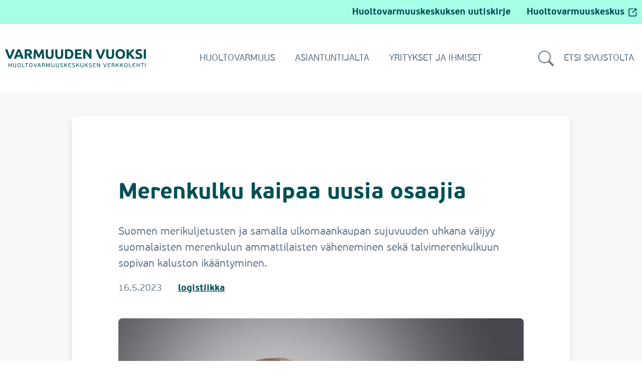

--- FILE ---
content_type: text/html
request_url: https://www.varmuudenvuoksi.fi/artikkeli/merenkulku-kaipaa-uusia-osaajia
body_size: 13502
content:
<!DOCTYPE html><html lang="fi"><head><link rel="shortcut icon" href="/favicon.ico"/><link rel="icon" type="image/png" sizes="16x16" href="/favicon-16x16.png"/><link rel="apple-touch-icon" sizes="180x180" href="/apple-touch-icon.png"/><link rel="icon" type="image/png" sizes="32x32" href="/favicon-32x32.png"/><link rel="icon" type="image/png" sizes="16x16" href="/favicon-16x16.png"/><link rel="icon" type="image/png" sizes="192x192" href="/android-chrome-192x192.png"/><link rel="icon" type="image/png" sizes="512x512" href="/android-chrome-512x512.png"/><script>(function(w,d,s,l,i){w[l]=w[l]||[];w[l].push({'gtm.start':
                                new Date().getTime(),event:'gtm.js'});var f=d.getElementsByTagName(s)[0],
                                j=d.createElement(s),dl=l!='dataLayer'?'&l='+l:'';j.async=true;j.src=
                                'https://www.googletagmanager.com/gtm.js?id='+i+dl;f.parentNode.insertBefore(j,f);
                                })(window,document,'script','dataLayer','GTM-THCCSJF');
                                </script><style>
    @font-face {
        font-family: "PFBeauSansPro-Regular";
        src: url("/fonts/269200_0_0.eot");
        src: url("//fonts/269200_0_0.eot?#iefix") format("embedded-opentype"),
            url("/fonts/269200_0_0.woff") format("woff"),
            url("/fonts/269200_0_0.ttf") format("truetype");
        font-display: swap;
    }
    @font-face {
        font-family: "PFBeauSansPro-Bold";
        src: url("/fonts/269200_1_0.eot");
        src: url("/fonts/269200_1_0.eot?#iefix") format("embedded-opentype"),
            url("/fonts/269200_1_0.woff") format("woff"),
            url("/fonts/269200_1_0.ttf") format("truetype");
        font-style: normal;
        font-weight: 700;
        font-display: swap;
    }

    @font-face {
        font-family: "Open Sans";
        src: url("/fonts/OpenSans-Regular-webfont.eot");
        src: url("/fonts/OpenSans-Regular-webfont.eot?#iefix")
                format("embedded-opentype"),
            url("/fonts/OpenSans-Regular-webfont.woff") format("woff"),
            url("/fonts/OpenSans-Regular-webfont.ttf") format("truetype"),
            url("/fonts/OpenSans-Regular-webfont.svg#open_sansregular")
                format("svg");
        font-weight: normal;
        font-style: normal;
        font-display: swap;
    }
    @font-face {
        font-family: "Open Sans";
        src: url("/fonts/OpenSans-Semibold-webfont.eot");
        src: url("/fonts/OpenSans-Semibold-webfont.eot?#iefix")
                format("embedded-opentype"),
            url("/fonts/OpenSans-Semibold-webfont.woff") format("woff"),
            url("/fonts/OpenSans-Semibold-webfont.ttf") format("truetype"),
            url("/fonts/OpenSans-Semibold-webfont.svg#open_sansregular")
                format("svg");
        font-weight: 600;
        font-style: normal;
        font-display: swap;
    }
    @font-face {
        font-family: "Open Sans";
        src: url("/fonts/OpenSans-Italic-webfont.eot");
        src: url("/fonts/OpenSans-Italic-webfont.eot?#iefix")
                format("embedded-opentype"),
            url("/fonts/OpenSans-Italic-webfont.woff") format("woff"),
            url("/fonts/OpenSans-Italic-webfont.ttf") format("truetype"),
            url("/fonts/OpenSans-Italic-webfont.svg#open_sansregular")
                format("svg");
        font-weight: normal;
        font-style: italic;
        font-display: swap;
    }

    h1,
    h2,
    h3,
    h4,
    h5 {
        word-break: break-word;
        hyphens: auto;
    }
</style><style>
                            * {
                                font-family: "PFBeauSansPro-Regular", Arial,
                                    sans-serif;
                            }
                        </style><meta name="viewport" content="width=device-width"/><meta charSet="utf-8"/><title>Merenkulku kaipaa uusia osaajia - Varmuuden Vuoksi</title><link rel="canonical" href="https://www.varmuudenvuoksi.fi/artikkeli/merenkulku-kaipaa-uusia-osaajia"/><script id="valu-search" type="application/json">{"showInSearch":true,"contentSelector":"","contentNoHighlightSelector":"","cleanupSelector":"","title":"Merenkulku kaipaa uusia osaajia","created":"2023-05-16T07:48:36+00:00","modified":"2023-08-21T12:31:16+00:00","tags":["wordpress","domain/www.varmuudenvuoksi.fi/wordpress","wp_post_type/post","domain/www.varmuudenvuoksi.fi/wp_post_type/post","wp_blog_name/varmuuden-vuoksi","domain/www.varmuudenvuoksi.fi/wp_blog_name/varmuuden-vuoksi","public","domain/www.varmuudenvuoksi.fi/wp_taxonomy/category/logistiikka","wp_taxonomy/category/logistiikka","domain/www.varmuudenvuoksi.fi/wp_taxonomy/classification/huoltovarmuus","wp_taxonomy/classification/huoltovarmuus","domain/www.varmuudenvuoksi.fi/wp_taxonomy/custom-tax-type/asiantuntija-artikkeli","wp_taxonomy/custom-tax-type/asiantuntija-artikkeli"],"superwords":[],"customFields":{"date":[],"keyword":[],"number":[]},"language":"fi"}</script><meta name="robots" content="max-snippet:-1,max-image-preview:standard,max-video-preview:-1"/><meta name="description" content="Vaikka koronapandemia ja Venäjän hyökkäyssota ovat koetelleet merikuljetusten jatkuvuutta, merikuljetuksen ammattilaiset ovat selvinneet hyvin poikkeusoloista…"/><meta property="og:description" content="Vaikka koronapandemia ja Venäjän hyökkäyssota ovat koetelleet merikuljetusten jatkuvuutta, merikuljetuksen ammattilaiset ovat selvinneet hyvin poikkeusoloista ja häiriötilanteista."/><meta property="og:title" content="Merenkulku kaipaa uusia osaajia"/><meta property="og:type" content="website"/><meta property="og:site_name" content="Varmuuden Vuoksi"/><meta property="og:url" content="https://www.varmuudenvuoksi.fi/artikkeli/merenkulku-kaipaa-uusia-osaajia"/><meta property="og:image" content="https://www.varmuudenvuoksi.fi/files/2713a540ea655a269ec721dc3b3bc8e37db20d8c/lauri-ojala-2.jpg"/><meta property="og:image:width" content="2560"/><meta property="og:image:height" content="1707"/><meta name="twitter:card" content="summary_large_image"/><meta name="twitter:title" content="Merenkulku kaipaa uusia osaajia"/><meta name="twitter:description" content="Vaikka koronapandemia ja Venäjän hyökkäyssota ovat koetelleet merikuljetusten jatkuvuutta, merikuljetuksen ammattilaiset ovat selvinneet hyvin poikkeusoloista ja häiriötilanteista."/><meta property="twitter:image" content="https://www.varmuudenvuoksi.fi/files/2713a540ea655a269ec721dc3b3bc8e37db20d8c/lauri-ojala-2.jpg"/><meta property="twitter:image:width" content="2560"/><meta property="twitter:image:height" content="1707"/><link rel="preload" href="/data/docker-/wp1768965120/sections/sitedata-3604309304.json" as="fetch" crossorigin="anonymous"/><meta name="next-head-count" content="22"/><link rel="preload" href="/_next/static/css/974886a36b5b733dddfe.css" as="style"/><link rel="stylesheet" href="/_next/static/css/974886a36b5b733dddfe.css" data-n-g=""/><noscript data-n-css=""></noscript><link rel="preload" href="/_next/static/chunks/main-8d68d1c022dd14cf944f.js" as="script"/><link rel="preload" href="/_next/static/chunks/webpack-2658d1f643a5135b5cd3.js" as="script"/><link rel="preload" href="/_next/static/chunks/framework.164deee0cb99368f935c.js" as="script"/><link rel="preload" href="/_next/static/chunks/commons.65ddd8fd7b019ae46283.js" as="script"/><link rel="preload" href="/_next/static/chunks/pages/_app-4582aad40f1fae888708.js" as="script"/><link rel="preload" href="/_next/static/chunks/2edb282b.83b1d35043681debcc20.js" as="script"/><link rel="preload" href="/_next/static/chunks/035cdbc29f1628b900a64b23b22d8e576afcd470.e73cc5be9457253116e3.js" as="script"/><link rel="preload" href="/_next/static/chunks/37efe506be4bb6f6c3bfad5654405a65c8f8dadc.ead3b4b58a0e174db17c.js" as="script"/><link rel="preload" href="/_next/static/chunks/fab1a84ebecf53c47333d9a5293a3416d6e63bec.ea47be2390b17d133b3c.js" as="script"/><link rel="preload" href="/_next/static/chunks/pages/_wp/single-post-95dc798100e12794de32.js" as="script"/></head><body><style>
                            body {
                                margin: 0;
                            }
                        </style><div id="__next"><style>.HeaderContainer{width:100%;height:auto;}</style><header class="HeaderContainer bemed"><style>.Header__SkipToContent{position:fixed;top:-9999em;left:0.9375rem;z-index:99999;padding:0;background-color:#025056;color:#ffffff;border:2px solid #025056;}/*|*/.Header__SkipToContent:focus{top:2.5rem;font-size:1.125rem;line-height:3.0625rem;padding:0 0.9375rem;z-index:99999;border-radius:1.5rem;-webkit-transition:background-color 0.25s ease-in-out;transition:background-color 0.25s ease-in-out;}</style><a class="Header__SkipToContent skip-to-content-link bemed" data-headup-link="falsy" href="">Siirry sisältöön</a><style>.Header__TopContainer{background-color:#a4ffe6;min-height:48px;-webkit-align-items:center;-webkit-box-align:center;-ms-flex-align:center;align-items:center;display:-webkit-box;display:-webkit-flex;display:-ms-flexbox;display:flex;}</style><div class="Header__TopContainer bemed"><style>.grid-width-large{max-width:1411px;}
.grid-container{margin-left:auto;margin-right:auto;width:calc(100% - 20px);padding-left:10px;padding-right:10px;}
.Header__TopContainer__Grid{-webkit-box-pack:end;-webkit-justify-content:flex-end;-ms-flex-pack:end;justify-content:flex-end;display:-webkit-box;display:-webkit-flex;display:-ms-flexbox;display:flex;}</style><div class="Header__TopContainer__Grid grid-container grid-width-large bemed"><style>.Header__TopContainer__TextWrapper{display:-webkit-box;display:-webkit-flex;display:-ms-flexbox;display:flex;-webkit-flex-wrap:wrap;-ms-flex-wrap:wrap;flex-wrap:wrap;}</style><div class="Header__TopContainer__TextWrapper bemed"><style>.Header__TopContainer__NewsletterLink{display:-webkit-box;display:-webkit-flex;display:-ms-flexbox;display:flex;-webkit-align-items:center;-webkit-box-align:center;-ms-flex-align:center;align-items:center;color:#025056;font-family:PFBeauSansPro-Bold;font-size:1.125rem;font-weight:400;text-align:left;-webkit-text-decoration:none;text-decoration:none;margin-right:2rem;padding:0.5rem 0;}</style><a href="https://www.varmuudenvuoksi.fi/huoltovarmuuskeskuksen-uutiskirje" aria-label="Siirry Huoltovarmuuskeskuksen uutiskirjeeseen" class="Header__TopContainer__NewsletterLink bemed" data-headup-link="a">Huoltovarmuuskeskuksen uutiskirje</a><style>.Header__TopContainer__GoBackLink{display:-webkit-box;display:-webkit-flex;display:-ms-flexbox;display:flex;-webkit-align-items:center;-webkit-box-align:center;-ms-flex-align:center;align-items:center;color:#025056;font-family:PFBeauSansPro-Bold;font-size:1.125rem;font-weight:400;text-align:left;-webkit-text-decoration:none;text-decoration:none;padding:0.625rem 0;}</style><a href="https://huoltovarmuuskeskus.fi" aria-label="Huoltovarmuuskeskus (avautuu ulkopuoliselle sivustolle)" class="Header__TopContainer__GoBackLink bemed" data-headup-link="a">Huoltovarmuuskeskus<style>.Header__TopContainer__GoBackIcon{width:17px;height:17px;margin-left:8px;background-repeat:no-repeat;background-image:url("/icons/back.svg");}</style><div aria-hidden="true" class="Header__TopContainer__GoBackIcon bemed"></div></a></div></div></div><style>.Header__PrimaryContainer{width:100%;height:94px;box-shadow:0 8px 17px rgba(0,0,0,0.1);background-color:#ffffff;}/*|*/@media (min-width:992px){.Header__PrimaryContainer{height:136px;}}/*|*/.Header__PrimaryContainer .icon-logo-footer-vv{max-width:13.125rem;height:auto;width:100%;max-height:2.1875rem;}/*|*/@media (min-width:375px){.Header__PrimaryContainer .icon-logo-footer-vv{min-width:15.625rem;max-width:18.125rem;}}/*|*/@media (min-width:992px){.Header__PrimaryContainer .icon-logo-footer-vv{max-height:unset;min-width:unset;}}/*|*/@media (min-width:1200px){.Header__PrimaryContainer .icon-logo-footer-vv{min-width:17.5625rem;}}</style><div class="Header__PrimaryContainer bemed"><style>.Header__PrimaryContainer__Grid{display:-webkit-box;display:-webkit-flex;display:-ms-flexbox;display:flex;-webkit-flex-direction:row;-ms-flex-direction:row;flex-direction:row;-webkit-align-items:center;-webkit-box-align:center;-ms-flex-align:center;align-items:center;height:100%;-webkit-box-pack:justify;-webkit-justify-content:space-between;-ms-flex-pack:justify;justify-content:space-between;position:relative;}</style><div class="Header__PrimaryContainer__Grid grid-container grid-width-large bemed"></div></div></header><main class="Container bemed"><style>.bm-1l4vnrx{background:#f8f8f8;padding-top:48px;padding-bottom:92px;}</style><div class="bm-1l4vnrx bemed"><style>.grid-width-medium{max-width:992px;}</style><section id="content" class="PostContainerGrid grid-container grid-width-medium bemed"><style>.ArticlePostPageGrid{box-shadow:0 8px 17px rgba(0,0,0,0.1);border-radius:8px;background-color:#ffffff;}</style><div class="ArticlePostPageGrid bemed"><style>.grid-width-small{max-width:808px;}
.ArticlePostContentGrid{padding-top:88px;padding-bottom:84px;}</style><div class="ArticlePostContentGrid grid-container grid-width-small bemed"><style>.PostPageTitle{color:#025056;font-family:PFBeauSansPro-Bold;font-size:2.75rem;font-weight:400;font-style:normal;-webkit-letter-spacing:normal;-moz-letter-spacing:normal;-ms-letter-spacing:normal;letter-spacing:normal;line-height:54px;text-align:left;}</style><h1 class="PostPageTitle bemed">Merenkulku kaipaa uusia osaajia</h1><style>.PostPageIngress{color:#657686;font-family:PFBeauSansPro-Regular;font-size:1.3125rem;font-weight:400;line-height:32px;}/*|*/.PostPageIngress a{color:#025056;-webkit-text-decoration:none;text-decoration:none;}</style><section class="PostPageIngress bemed"><p>Suomen merikuljetusten ja samalla ulkomaankaupan sujuvuuden uhkana väijyy suomalaisten merenkulun ammattilaisten väheneminen sekä talvimerenkulkuun sopivan kaluston ikääntyminen.</p>
</section><style>.ArticleStamp__Wrapper{display:-webkit-box;display:-webkit-flex;display:-ms-flexbox;display:flex;-webkit-flex-direction:column;-ms-flex-direction:column;flex-direction:column;margin-bottom:48px;}/*|*/@media (min-width:576px){.ArticleStamp__Wrapper{-webkit-flex-direction:row;-ms-flex-direction:row;flex-direction:row;}}</style><div class="ArticleStamp__Wrapper bemed"><style>.ArticleStamp__Item{color:#657686;font-family:PFBeauSansPro-Regular;font-size:1.125rem;font-weight:400;padding-right:2rem;margin-bottom:0.75rem;}/*|*/@media (min-width:576px){.ArticleStamp__Item{margin-bottom:0rem;}}</style><div class="ArticleStamp__Item bemed">16.5.2023</div><style>.ArticleStamp__CategoriesWrapper{display:-webkit-box;display:-webkit-flex;display:-ms-flexbox;display:flex;-webkit-flex-wrap:wrap;-ms-flex-wrap:wrap;flex-wrap:wrap;}</style><div class="ArticleStamp__CategoriesWrapper bemed"><style>.ArticleStamp__CategoryItem{color:#025056;font-family:PFBeauSansPro-Bold;font-size:1.125rem;font-weight:400;-webkit-text-decoration:underline;text-decoration:underline;padding-right:1.25rem;}/*|*/.ArticleStamp__CategoryItem margin-bottom:0.75rem @media (min-width:576px){margin-bottom:0rem;}/*|*/.ArticleStamp__CategoryItem:last-child{padding-right:0;}</style><a aria-label="Logistiikka" class="ArticleStamp__CategoryItem bemed" data-headup-link="next" href="/kategoria/logistiikka">logistiikka</a></div></div><style>.PostImage3__Wrapper{margin:0;}/*|*/.PostImage3__Wrapper .ArticleMainImage{border-radius:8px;}</style><figure class="PostImage3__Wrapper bemed"><style>.ImageContainerBreakPointsImage{overflow:hidden;display:-webkit-box;display:-webkit-flex;display:-ms-flexbox;display:flex;box-sizing:border-box;height:auto;position:relative;}/*|*/.ImageContainerBreakPointsImage img.placeHolderImage{height:inherit;}/*|*/.ImageContainerBreakPointsImage img{object-fit:cover;display:-webkit-box;display:-webkit-flex;display:-ms-flexbox;display:flex;position:absolute;width:100%;height:100%;top:0;left:0;right:0;bottom:0;background:#fff;}/*|*/.ImageContainerBreakPointsImage .main{opacity:0;-webkit-transition:opacity 0.5s;transition:opacity 0.5s;}/*|*/.ImageContainerBreakPointsImage .main-loaded{opacity:1;}
.ImageContainerBreakPointsImage--fullsize img{object-fit:cover;}</style><div class="ImageContainerBreakPointsImage ImageContainerBreakPointsImage--fullsize bemed ArticleMainImage" style="height:531px"><style>.placeholder-blur{-webkit-filter:blur(10px);filter:blur(10px);-webkit-filter:url("data:image/svg+xml,%3Csvg xmlns='http://www.w3.org/2000/svg'%3E%3Cfilter id='a' x='0' y='0' width='1' height='1' color-interpolation-filters='sRGB'%3E%3CfeGaussianBlur stdDeviation='25' result='b'/%3E%3CfeMorphology operator='dilate' radius='25'/%3E %3CfeMerge%3E%3CfeMergeNode/%3E%3CfeMergeNode in='b'/%3E%3C/feMerge%3E%3C/filter%3E %3C/svg%3E#a");filter:url("data:image/svg+xml,%3Csvg xmlns='http://www.w3.org/2000/svg'%3E%3Cfilter id='a' x='0' y='0' width='1' height='1' color-interpolation-filters='sRGB'%3E%3CfeGaussianBlur stdDeviation='25' result='b'/%3E%3CfeMorphology operator='dilate' radius='25'/%3E %3CfeMerge%3E%3CfeMergeNode/%3E%3CfeMergeNode in='b'/%3E%3C/feMerge%3E%3C/filter%3E %3C/svg%3E#a");}</style><img draggable="false" class="ImageContainerBreakPointsImage__PlaceholderImage placeholder-blur bemed placeHolderImage" data-object-fit="cover" src="/files/683e3cbb5381e2cccbca02d3b60e7b5329f899ad/lauri-ojala-2-100x67.jpg" alt=""/></div></figure><style>.VarmuudenVuoksiContent p{font-family:PFBeauSansPro-Regular;font-size:1.125rem;font-weight:400;font-style:normal;-webkit-letter-spacing:normal;-moz-letter-spacing:normal;-ms-letter-spacing:normal;letter-spacing:normal;line-height:1.5;text-align:left;color:#575757;margin-top:2rem;margin-bottom:0;}/*|*/.VarmuudenVuoksiContent .headup-wpcontent > h1{color:#025056;font-family:PFBeauSansPro-Bold;font-size:2.0625rem;font-weight:400;line-height:1.3;}/*|*/@media (min-width:768px){.VarmuudenVuoksiContent .headup-wpcontent > h1{font-size:2.75rem;}}/*|*/.VarmuudenVuoksiContent .headup-wpcontent > h2,.VarmuudenVuoksiContent .headup-wpcontent .tdl_tplBlockLift h2{color:#025056;font-family:PFBeauSansPro-Bold;font-size:1.75rem;font-weight:400;line-height:1.3;margin-top:3.5rem;margin-bottom:0;}/*|*/@media (min-width:768px){.VarmuudenVuoksiContent .headup-wpcontent > h2,.VarmuudenVuoksiContent .headup-wpcontent .tdl_tplBlockLift h2{font-size:2rem;}}/*|*/.VarmuudenVuoksiContent .headup-wpcontent > h3{color:#025056;font-family:PFBeauSansPro-Bold;font-size:1.375rem;font-weight:400;line-height:1.33;margin-top:3rem;margin-bottom:0;}/*|*/@media (min-width:768px){.VarmuudenVuoksiContent .headup-wpcontent > h3{font-size:1.5rem;}}/*|*/.VarmuudenVuoksiContent .headup-wpcontent > h4{color:#025056;font-family:PFBeauSansPro-Bold;font-size:1.25rem;font-weight:400;line-height:1.33;margin-top:3rem;margin-bottom:0;}/*|*/@media (min-width:768px){.VarmuudenVuoksiContent .headup-wpcontent > h4{font-size:1.375rem;}}/*|*/.VarmuudenVuoksiContent .headup-wpcontent > h5{color:#025056;font-family:PFBeauSansPro-Bold;font-size:1.125rem;font-weight:400;line-height:1.33;margin-top:3rem;margin-bottom:0;}/*|*/@media (min-width:768px){.VarmuudenVuoksiContent .headup-wpcontent > h5{font-size:1.25rem;}}/*|*/.VarmuudenVuoksiContent .headup-wpcontent .block a{-webkit-text-decoration:none;text-decoration:none;}/*|*/.VarmuudenVuoksiContent .headup-wpcontent img{max-width:100%;}/*|*/.VarmuudenVuoksiContent .headup-wpcontent a{word-break:break-word;}/*|*/.VarmuudenVuoksiContent .importedImage--Wrapper{display:block;margin-top:2rem;}/*|*/.VarmuudenVuoksiContent .importedImage--Wrapper img{width:auto;}/*|*/.VarmuudenVuoksiContent .importedImage--Wrapper span{padding-top:0.75rem;padding-bottom:0.875rem;color:#575757;font-family:PFBeauSansPro-Regular;font-size:1rem;font-weight:700;line-height:1.3125;}/*|*/.VarmuudenVuoksiContent .importedQuote--wrapper{margin:2rem 0;position:relative;display:grid;grid-template-areas: 'icon' 'quote' 'cite';}/*|*/@media (min-width:768px){.VarmuudenVuoksiContent .importedQuote--wrapper{-webkit-flex-direction:row;-ms-flex-direction:row;flex-direction:row;margin:4rem 0;grid-template-areas: 'icon quote quote quote quote quote' 'icon cite cite cite cite cite';}}/*|*/.VarmuudenVuoksiContent .importedQuote--wrapper .importedQuote--h2{grid-area:quote;color:#657686;font-family:PFBeauSansPro-Regular;font-size:1.5rem;line-height:1.3;margin:0;font-weight:400;}/*|*/@media (min-width:768px){.VarmuudenVuoksiContent .importedQuote--wrapper .importedQuote--h2{font-size:2.5rem;line-height:1.15;}}/*|*/.VarmuudenVuoksiContent .importedQuote--wrapper .importedQuote--em{grid-area:cite;color:#575757;font-size:1.125rem;line-height:1.3;}/*|*/@media (min-width:768px){.VarmuudenVuoksiContent .importedQuote--wrapper .importedQuote--em{font-size:1.5rem;margin-top:0.75rem;line-height:1.7;}}/*|*/.VarmuudenVuoksiContent .importedQuote--wrapper > p{margin-top:1rem;}/*|*/.VarmuudenVuoksiContent .importedQuote--wrapper::before{grid-area:icon;content:"";display:block;position:relative;z-index:5;width:3.4375rem;height:2.5rem;background-image:url("/icons/icon-quote.svg");background-repeat:no-repeat;-webkit-flex:1 0 3.4375rem;-ms-flex:1 0 3.4375rem;flex:1 0 3.4375rem;background-size:3.4375rem 2.5rem;margin-bottom:0.9375rem;}/*|*/@media (min-width:768px){.VarmuudenVuoksiContent .importedQuote--wrapper::before{width:5.0625rem;height:3.75rem;background-size:5.0625rem 3.75rem;-webkit-flex:1 0 5.0625rem;-ms-flex:1 0 5.0625rem;flex:1 0 5.0625rem;margin-bottom:auto;margin-top:1.25rem;padding-right:2rem;}}/*|*/.VarmuudenVuoksiContent .importedImage--Caption{display:block;}/*|*/.VarmuudenVuoksiContent img{border-radius:0.5rem;}/*|*/.VarmuudenVuoksiContent a{color:#025056;-webkit-text-decoration:underline;text-decoration:underline;font-family:PFBeauSansPro-Bold;}/*|*/.VarmuudenVuoksiContent b,.VarmuudenVuoksiContent strong{font-family:PFBeauSansPro-Bold;}/*|*/.VarmuudenVuoksiContent ul,.VarmuudenVuoksiContent ol{margin-bottom:1rem;}/*|*/@media (min-width:768px){.VarmuudenVuoksiContent ul,.VarmuudenVuoksiContent ol{margin-bottom:2rem;}}/*|*/.VarmuudenVuoksiContent ul li,.VarmuudenVuoksiContent ol li{font-family:PFBeauSansPro-Regular;font-size:1.125rem;font-weight:400;font-style:normal;-webkit-letter-spacing:normal;-moz-letter-spacing:normal;-ms-letter-spacing:normal;letter-spacing:normal;line-height:1.5;text-align:left;color:#575757;}/*|*/.VarmuudenVuoksiContent ul{padding-left:1.125rem;}/*|*/.VarmuudenVuoksiContent .wp-block-image{margin:1.5rem 0;margin-block-start:0;margin-block-end:0;margin-inline-start:0;margin-inline-end:0;}/*|*/@media (min-width:768px){.VarmuudenVuoksiContent .wp-block-image{margin:3.75rem 0;}}/*|*/.VarmuudenVuoksiContent .wp-block-image img{max-width:100%;height:auto;}/*|*/.VarmuudenVuoksiContent .wp-block-image figcaption{font-family:PFBeauSansPro-Bold;font-size:1rem;line-height:1.31;color:#575757;margin-top:0.625rem;}/*|*/.VarmuudenVuoksiContent .wp-block-embed{margin-block-start:0;margin-block-end:0;margin-inline-start:0;margin-inline-end:0;}/*|*/.VarmuudenVuoksiContent .wp-block-media-text{margin:2rem 0;box-sizing:border-box;display:grid;grid-template-columns:50% 1fr;grid-template-rows:auto;}/*|*/.VarmuudenVuoksiContent .wp-block-media-text.has-media-on-the-right{direction:rtl;}/*|*/@media (max-width:767px){.VarmuudenVuoksiContent .wp-block-media-text.is-stacked-on-mobile{grid-template-columns:1fr;}.VarmuudenVuoksiContent .wp-block-media-text.is-stacked-on-mobile .wp-block-media-text__media{grid-column:1;grid-row:1;}.VarmuudenVuoksiContent .wp-block-media-text.is-stacked-on-mobile .wp-block-media-text__content{margin-top:2rem;grid-column:1;grid-row:2;padding:0;}}/*|*/.VarmuudenVuoksiContent .wp-block-media-text.is-vertically-aligned-center .wp-block-media-text__media,.VarmuudenVuoksiContent .wp-block-media-text.is-vertically-aligned-center .wp-block-media-text__content{-webkit-align-self:center;-ms-flex-item-align:center;align-self:center;}/*|*/.VarmuudenVuoksiContent .wp-block-media-text.is-vertically-aligned-bottom .wp-block-media-text__media,.VarmuudenVuoksiContent .wp-block-media-text.is-vertically-aligned-bottom .wp-block-media-text__content{-webkit-align-self:end;-ms-flex-item-align:end;align-self:end;}/*|*/.VarmuudenVuoksiContent .wp-block-media-text.is-image-fill .wp-block-media-text__media{background-size:cover;height:100%;min-height:250px;}/*|*/.VarmuudenVuoksiContent .wp-block-media-text.is-image-fill .wp-block-media-text__media img{-webkit-clip:rect(0,0,0,0);clip:rect(0,0,0,0);border:0;height:1px;margin:-1px;overflow:hidden;padding:0;position:absolute;width:1px;}/*|*/.VarmuudenVuoksiContent .wp-block-media-text .wp-block-media-text__media{grid-column:1;grid-row:1;margin:0;}/*|*/.VarmuudenVuoksiContent .wp-block-media-text .wp-block-media-text__media img{width:auto;height:auto;}/*|*/.VarmuudenVuoksiContent .wp-block-media-text .wp-block-media-text__content{direction:ltr;grid-column:2;grid-row:1;padding:0 8%;word-break:break-word;}/*|*/.VarmuudenVuoksiContent .wp-block-media-text .wp-block-media-text__content p:first-child{margin-top:0;}</style><div class="VarmuudenVuoksiContent bemed VarmuudenVuoksiMainContent"><div class="headup-wpcontent undefined">
<p>Vaikka koronapandemia ja Venäjän hyökkäyssota ovat koetelleet merikuljetusten jatkuvuutta, merikuljetuksen ammattilaiset ovat selvinneet hyvin poikkeusoloista ja häiriötilanteista.</p>



<p>“Esimerkiksi merikuljetusten kyky reagoida pakotteista johtuviin kemikaalien, raakaöljyn ja puutavaran kuljetushäiriöihin testattiin ja todettiin hyväksi”, sanoo Turun yliopiston logistiikan professori <strong>Lauri Ojala</strong>.</p>



<p>Nykytilanne ei kuitenkaan takaa merikuljetusten huoltovarmuuden hyvää tasoa jatkossa, ellei sitä hoideta aktiivisesti. Varautuminen on pitkäjänteistä työtä erityisesti isoja investointeja vaativalla merikuljetusalalla. Alan tilannetta on käyty läpi Ojalan johtamassa työryhmässä, joka on laatinut <a href="https://www.huoltovarmuuskeskus.fi/a/selvitys-merenkulun-huoltovarmuudesta-tarvitaan-toimivat-markkinat-ja-lisaa-suomalaisia-osaajia?n=30">selvityksen Suomen merikuljetusten huoltovarmuudesta</a> HVO:n Vesikuljetuspoolin ja Suomen Laivameklarit ry:n toimeksiannosta ja osana HVK:n Logistiikka 2030 -ohjelmaa.</p>



<p>Hyvästä nykytasosta huolimatta seuraavien 10–15 vuoden aikana merikuljetusten huoltovarmuuden taustalla väijyy useita uhkia. Ojala nimeää kolme tärkeintä: talvimerenkulkuun sopivan kaluston uusiutuminen, geopoliittisen tilanteen mahdollinen vaikeutuminen sekä osaavan henkilöstön saatavuus. Erityisesti suomalaisen kansi- ja konepäällystön määrä on selkeässä laskussa. Suuri osa merikapteenin tai ylikonemestarin pätevyyden omaavista on jo yli 50-vuotiaita ja eläköityy 10–15 vuoden aikana. Osaamispula näkyy kuluvan vuosikymmenen lopulla myös varustamoiden ulkopuolisissa tehtävissä. Kysyntää olisi kaikille alan erilaisille osaajille.</p>



<p>“Me tarvitsemme hyvin laaja-alaista merenkulkualan osaamista niin varustamoissa, laiva-, lossi- ja lauttaliikenteessä, satamissa, meriliikenteen ohjauksessa (VTS) kuin vaikkapa viranomaistoiminnoissa, hallinnossa ja opetuksessa.”</p>



<p>Myös useisiin maalla tehtäviin merenkulkualan töihin tarvitaan kokemusta ja näkemystä merenkulusta sekä muun muassa alusteknistä tai juridista osaamista. Osaan vaaditaan myös merikapteenin pätevyys eli kauppalaivastossa palvelleita henkilöitä. Ojala nostaa esiin myös merijuridiikan, jonka hallitsee Suomessa vain noin 50 juristia:</p>



<p>“Nuorta juristipolvea pitäisi houkutella alalle. Tarvitsemme esimerkiksi osaamista kansainvälisestä merioikeudesta hybridiuhkien, alueloukkausten ja vahingontekojen uhkien lisääntyessä merellä.”</p>



<h2 class="wp-block-heading">Valmistuneiden määrä vähentynyt</h2>



<p>Merenkulualan kouluihin hakeutuu yhä vähemmän opiskelijoita ja osa jättää opinnot kesken. Esimerkiksi merikapteenin opinnot vuosina 2013–20 aloittaneista vain vajaa puolet valmistui. Merikapteeniksi pätevöityminen saattaa Ojalan mukaan osalla viivästyä sopivien harjoittelupaikkojen puutteessa:</p>



<p>“Merikapteeniksi pätevöidytään tekemällä tietty määrä päällystön töitä aluksilla. Pätevyyskirjan saamisen pullonkaulana on ollut harjoittelupaikkojen vähyys. Päällystön tehtäviä hoitaa yhä useammin ulkomaiset osaajat.”</p>



<p>Kustannuspaineet ovat ajaneet varustamoita käyttämään kansainvälisessä rahtiliikenteessä yhä enemmän niin kutsuttuja sekamiehistöjä, joissa tietty osa miehistöstä tulee EU- ja ETA-alueen ulkopuolelta. Suomalaisen kansipäällystön pätevyyskirjat ovat vähentyneet selvästi samalla, kun ulkomaisen kansipäällystön kelpoisuustodistukset ovat lisääntyneet. Ojalan mukaan pitäisi pohtia, miten suomalaisten varustamoiden kilpailukykyä voisi parantaa ja lisätä siten alan houkuttelevuutta:</p>



<p>“Vahvat kotimaiset merenkulkutoimijat pitäisi saada kiinnostumaan myös alan koulutuksesta ja kehityksestä. Esimerkiksi Norjassa ja Tanskassa on kyetty vuosikymmenten saatossa rakentamaan vetovoimainen ja vahva merenkulun elinkeinotoiminta.”</p>



<p>Kaupallisen merenkulun ja siten yhteiskuntamme toiminnan turvaaminen on huoltovarmuuden kannalta keskeinen asia. Siinä kotimaisen miehistön saatavuudella ja esimerkiksi talvimerenkulun osaamisella on roolinsa. Kriittisiä resursseja ovat muun muassa luotsit ja talvimerenkulun avustus.</p>



<p>“Poikkeusoloissa sekamiehistön vaihtuvuus voi kasvaa. Kotimaisten osaajien määrään satsaamalla meillä on paremmat mahdollisuudet varmistaa, että aluksilla on myös poikkeusoloissa riittävä ja osaava miehitys.”</p>



<h2 class="wp-block-heading">Osaajapula päihitettävä yhteistyössä</h2>



<p>Kotimaisten osaajien varmistamiseksi tarvitaan Ojalan mukaan yhteistyötä kaikkien alan koulutukseen ja työllistymiseen vaikuttavien osapuolien kanssa.</p>



<p><a></a>“Asiasta pitää saada keskustelemaan saman pöydän ympärille niin varustamoiden, työmarkkinajärjestöjen, koulutusta tarjoavien oppilaitosten kuin Opetushallituksenkin edustajat. Vain yhteistyöllä alan osaajapula on mahdollista päihittää. Alan houkuttelevuutta tulee lisätä ja myös uranäkymiä parantaa monin tavoin.”</p>



<p><a></a>Ojalan mukaan alan opetusta tulisi tehostaa ja löytää toimivampia ratkaisuja opiskelun ja harjoittelun yhdistämiseen.</p>



<p>“Tätä työtä on jo tehty muun muassa <a href="https://kvarnen.harjoittelumylly.fi/">Merenkulun </a><a href="https://kvarnen.harjoittelumylly.fi/">HarjoitteluMyllyn</a> kautta, mutta tekemistä riittää. Alan yleistä houkuttelevuutta ja kiinnostavuutta tulisi lisätä ja markkinoida nykyistä tehokkaammin ja laajemmin”, Ojala sanoo.</p>



<p>“Osaajapulan vakavuus näkyy Ruotsissa, jossa ollaan jo kriittisessä tilanteessa: heillä ei ole enää tarpeeksi ammattitaitoisia luotseja ja VTS-operaattoreita”, Ojala sanoo.</p>



<p>Teksti: Hanna Kangasniemi / Kuva: Reima Kokko, Valolink Oy</p>
</div></div><style>.SocialShare{margin:3rem 0 0 0;display:-webkit-box;display:-webkit-flex;display:-ms-flexbox;display:flex;-webkit-flex-direction:column;-ms-flex-direction:column;flex-direction:column;-webkit-align-items:center;-webkit-box-align:center;-ms-flex-align:center;align-items:center;}/*|*/@media (min-width:768px){.SocialShare{-webkit-flex-direction:row;-ms-flex-direction:row;flex-direction:row;}}</style><div class="SocialShare bemed"><style>.SocialShare__Title{display:block;color:#657686;font-family:PFBeauSansPro-Regular;margin-top:0;margin-bottom:3rem;font-size:1.125rem;}/*|*/@media (min-width:768px){.SocialShare__Title{margin-bottom:unset;}}</style><h2 class="SocialShare__Title bemed">Jaa sivu:</h2><style>.SocialShare__Link{display:-webkit-box;display:-webkit-flex;display:-ms-flexbox;display:flex;-webkit-align-items:center;-webkit-box-align:center;-ms-flex-align:center;align-items:center;color:#657686;font-family:PFBeauSansPro-Bold;margin-bottom:2rem;-webkit-text-decoration:none;text-decoration:none;font-size:1.125rem;}/*|*/@media (min-width:768px){.SocialShare__Link{margin-bottom:unset;margin-left:2rem;}}/*|*/.SocialShare__Link:last-child{margin-bottom:0;}/*|*/.SocialShare__Link:hover,.SocialShare__Link:focus{-webkit-text-decoration:none;text-decoration:none;}/*|*/.SocialShare__Link svg{margin-right:1rem;}</style><a href="https://www.facebook.com/sharer.php?u=https://www.varmuudenvuoksi.fi%2Fartikkeli%2Fmerenkulku-kaipaa-uusia-osaajia&amp;t=Merenkulku%20kaipaa%20uusia%20osaajia" aria-label="Jaa sivu Facebookissa Merenkulku kaipaa uusia osaajia" class="SocialShare__Link bemed" data-headup-link="a"><svg width="11" height="19" xmlns="http://www.w3.org/2000/svg" viewBox="0 0 11 19"><g><g><path d="M6.875,18.4972v0v-8.19603v0h2.765v0l0.411,-3.209v0h-3.176v0v-2.044c0,-0.926 0.258,-1.56 1.587,-1.56h1.684v0v-2.861c-0.81936,-0.08781 -1.64295,-0.13021 -2.467,-0.127c-2.444,0 -4.122,1.492 -4.122,4.231v2.355v0h-2.747v0v3.209v0h2.753v0v8.20203v0z" fill="#0046ad"></path></g></g></svg><style>.SocialShare__LinkText{margin-top:0.25rem;}</style><span class="SocialShare__LinkText bemed">Facebook</span></a><a href="https://twitter.com/share?url=https://www.varmuudenvuoksi.fi%2Fartikkeli%2Fmerenkulku-kaipaa-uusia-osaajia&amp;text=Merenkulku%20kaipaa%20uusia%20osaajia" aria-label="Jaa sivu Twitterissä Merenkulku kaipaa uusia osaajia" class="SocialShare__Link bemed" data-headup-link="a"><svg width="24" height="19" xmlns="http://www.w3.org/2000/svg" viewBox="0 0 24 19"><g><g><path d="M23.116,2.43952c-0.835,0.37 -1.732,0.62 -2.675,0.733c0.973,-0.58221 1.7009,-1.49854 2.048,-2.578c-0.9142,0.54299 -1.9147,0.92519 -2.958,1.13c-0.7016,-0.74914 -1.6309,-1.24568 -2.6437,-1.41253c-1.0127,-0.16685 -2.0522,0.00532 -2.9571,0.48978c-0.9048,0.48446 -1.6244,1.25411 -2.047,2.18945c-0.4227,0.93534 -0.5247,1.98405 -0.2902,2.9833c-1.85231,-0.09301 -3.66437,-0.57445 -5.31858,-1.4131c-1.6542,-0.83864 -3.11358,-2.01574 -4.28342,-3.4549c-0.4,0.69 -0.63,1.49 -0.63,2.342c-0.00045,0.76699 0.18843,1.52224 0.54988,2.19873c0.36144,0.67649 0.88428,1.25331 1.52212,1.67927c-0.73972,-0.02354 -1.46313,-0.22342 -2.11,-0.583v0.06c-0.00008,1.07574 0.37203,2.11838 1.05318,2.95099c0.68115,0.83259 1.62939,1.40389 2.68382,1.61699c-0.68622,0.1857 -1.40566,0.2131 -2.104,0.08c0.2975,0.9256 0.877,1.735 1.65737,2.3149c0.78037,0.5799 1.72255,0.9013 2.69463,0.9191c-1.65017,1.2954 -3.68811,1.9981 -5.786,1.995c-0.37162,0.0001 -0.74292,-0.0216 -1.112,-0.065c2.12948,1.3692 4.60834,2.0958 7.14,2.093c8.57,0 13.255,-7.098 13.255,-13.25398c0,-0.2 -0.005,-0.402 -0.014,-0.602c0.9113,-0.65903 1.6979,-1.47511 2.323,-2.41z" fill="#009ed1"></path></g></g></svg><span class="SocialShare__LinkText bemed">Twitter</span></a><a href="https://www.linkedin.com/sharing/share-offsite/?url=https://www.varmuudenvuoksi.fi%2Fartikkeli%2Fmerenkulku-kaipaa-uusia-osaajia" aria-label="Jaa sivu LinkedInissä Merenkulku kaipaa uusia osaajia" class="SocialShare__Link bemed" data-headup-link="a"><svg width="19" height="19" xmlns="http://www.w3.org/2000/svg" viewBox="0 0 19 19"><defs></defs><g><g><path d="M10.48,18.5h-4v-12h4v2c0.4211,-0.53573 0.9555,-0.97163 1.565,-1.27644c0.6094,-0.30481 1.2788,-0.47097 1.96,-0.48656c1.1914,0.00661 2.3315,0.48542 3.1704,1.33143c0.8389,0.84601 1.3081,1.99016 1.3046,3.18157v7.25h-4v-6.75c-0.0774,-0.5404 -0.3473,-1.0347 -0.7602,-1.39192c-0.4129,-0.3572 -0.9409,-0.55325 -1.4868,-0.55208c-0.2443,0.00772 -0.4846,0.06473 -0.7064,0.1676c-0.2217,0.10286 -0.4204,0.24947 -0.5842,0.43102c-0.1637,0.18158 -0.289,0.39428 -0.3685,0.62548c-0.0795,0.2312 -0.1114,0.4761 -0.0939,0.7199zM4.48,18.5h-4v-12h4zM2.48,4.5c-0.53043,0 -1.03914,-0.21071 -1.41421,-0.58579c-0.37507,-0.37507 -0.58579,-0.88378 -0.58579,-1.41421c0,-0.53043 0.21071,-1.03914 0.58579,-1.41421c0.37507,-0.37507 0.88378,-0.58579 1.41421,-0.58579c0.53043,0 1.03914,0.21071 1.41421,0.58579c0.37508,0.37507 0.58579,0.88378 0.58579,1.41421c0,0.53043 -0.21071,1.03914 -0.58579,1.41421c-0.37507,0.37508 -0.88378,0.58579 -1.41421,0.58579z" fill="#007bb2"></path></g></g></svg><span class="SocialShare__LinkText bemed">LinkedIn</span></a><a href="mailto:?subject=Merenkulku%20kaipaa%20uusia%20osaajia | Varmuudenvuoksi&amp;body=Katso sivu:https://www.varmuudenvuoksi.fi%2Fartikkeli%2Fmerenkulku-kaipaa-uusia-osaajia" aria-label="Jaa sivu Sähköpostilla Merenkulku kaipaa uusia osaajia" class="SocialShare__Link bemed" data-headup-link="a"><svg width="21" height="17" xmlns="http://www.w3.org/2000/svg" viewBox="0 0 21 17"><defs></defs><g><g><path d="M17.48,0.5c0.7956,0 1.5587,0.31607 2.1213,0.87868c0.5626,0.56261 0.8787,1.32567 0.8787,2.12132v10c0,0.7956 -0.3161,1.5587 -0.8787,2.1213c-0.5626,0.5626 -1.3257,0.8787 -2.1213,0.8787h-14c-0.79565,0 -1.55871,-0.3161 -2.12132,-0.8787c-0.56261,-0.5626 -0.87868,-1.3257 -0.87868,-2.1213v-10c0,-0.79565 0.31607,-1.55871 0.87868,-2.12132c0.56261,-0.56261 1.32567,-0.87868 2.12132,-0.87868zM4.15,2.5l6.33,4.75l6.33,-4.75zM17.48,14.5c0.2652,0 0.5196,-0.1054 0.7071,-0.2929c0.1875,-0.1875 0.2929,-0.4419 0.2929,-0.7071v-9.75l-7.4,5.55c-0.1731,0.12982 -0.3836,0.2 -0.6,0.2c-0.21637,0 -0.4269,-0.07018 -0.6,-0.2l-7.4,-5.55v9.75c0,0.2652 0.10536,0.5196 0.29289,0.7071c0.18754,0.1875 0.44189,0.2929 0.70711,0.2929z" fill="#657686"></path></g></g></svg><span class="SocialShare__LinkText bemed">Sähköposti</span></a></div></div></div></section><section class="PostLatestArticlesContainerGrid grid-container grid-width-large bemed"><style>.LatestArticles{margin-top:54px;margin-bottom:54px;}</style><div class="LatestArticles bemed"><style>.LatestArticles__Title{color:#000000;font-family:PFBeauSansPro-Bold;font-size:2rem;font-weight:400;font-style:normal;-webkit-letter-spacing:normal;-moz-letter-spacing:normal;-ms-letter-spacing:normal;letter-spacing:normal;line-height:42px;text-align:center;}</style><h2 class="LatestArticles__Title bemed">Syvenny myös näihin aiheisiin</h2><style>.LatestArticles__Wrapper{display:-webkit-box;display:-webkit-flex;display:-ms-flexbox;display:flex;width:100%;-webkit-flex-direction:column;-ms-flex-direction:column;flex-direction:column;}/*|*/@media (min-width:992px){.LatestArticles__Wrapper{-webkit-flex-direction:row;-ms-flex-direction:row;flex-direction:row;}}</style><div class="LatestArticles__Wrapper bemed"><style>.LatestArticle__ArticleItem{display:-webkit-box;display:-webkit-flex;display:-ms-flexbox;display:flex;-webkit-align-items:stretch;-webkit-box-align:stretch;-ms-flex-align:stretch;align-items:stretch;-webkit-flex-direction:column;-ms-flex-direction:column;flex-direction:column;border-radius:8px 8px 0 0;box-shadow:0 8px 17px rgba(0,0,0,0.1);-webkit-text-decoration:none;text-decoration:none;width:100%;margin-bottom:1.5rem;margin-right:30px;}/*|*/.LatestArticle__ArticleItem p{-webkit-text-decoration:none;text-decoration:none;}/*|*/.LatestArticle__ArticleItem h4{-webkit-text-decoration:none;text-decoration:none;}/*|*/@media (min-width:992px){.LatestArticle__ArticleItem{width:calc(33.33% - 20px);margin-bottom:0;}}/*|*/.LatestArticle__ArticleItem:last-child{margin-right:0;}</style><a class="LatestArticle__ArticleItem bemed" aria-label="Teknologiateollisuudella merkittäviä kytköksiä huoltovarmuuteen" data-headup-link="next" href="/artikkeli/teknologiateollisuudella-merkittavia-kytkoksia-huoltovarmuuteen"><style>.LatestArticle__Image{min-height:253px;object-fit:cover;border-radius:8px 8px 0 0;}/*|*/.LatestArticle__ArticleItem.Small .LatestArticle__Image{max-height:187px;min-height:187px;}</style><img src="/files/ad3e658c48e44d6eb77d687f057b9f4541c258ca/colourbox54690735-453x254.jpg" alt="" class="LatestArticle__Image bemed"/><style>.LatestArticle__WhiteTextWrapper{display:-webkit-box;display:-webkit-flex;display:-ms-flexbox;display:flex;-webkit-flex-direction:column;-ms-flex-direction:column;flex-direction:column;-webkit-box-flex:1;-webkit-flex-grow:1;-ms-flex-positive:1;flex-grow:1;width:calc(100% - 60px);background-color:#ffffff;padding:20px 30px 50px;height:100%;}</style><div class="LatestArticle__WhiteTextWrapper bemed"><style>.LatestArticle__TitleAsLevelThreeHeading{color:#025056;font-family:PFBeauSansPro-Bold;font-size:1.6875rem;beauboldfont-weight:400;line-height:42px;-webkit-text-decoration:none;text-decoration:none;margin:12px 0 0 0;}/*|*/@media (min-width:768px){.LatestArticle__TitleAsLevelThreeHeading{font-size:2rem;}}</style><h3 class="LatestArticle__TitleAsLevelThreeHeading bemed">Teknologiateollisuudella merkittäviä kytköksiä huoltovarmuuteen</h3></div></a><a class="LatestArticle__ArticleItem bemed" aria-label="Ohjelmatoiminta tuo näkyviin keskinäisriippuvuudet" data-headup-link="next" href="/artikkeli/ohjelmatoiminta-tuo-nakyviin-keskinaisriippuvuudet"><img src="/files/01619004054ee2a238502ae94ca3cc6dc7cce628/tie-verkkoon-453x254.jpg" alt="" class="LatestArticle__Image bemed"/><div class="LatestArticle__WhiteTextWrapper bemed"><h3 class="LatestArticle__TitleAsLevelThreeHeading bemed">Ohjelmatoiminta tuo näkyviin keskinäisriippuvuudet</h3><style>.LatestArticle__Text{-webkit-text-decoration:none;text-decoration:none;color:#657686;font-family:PFBeauSansPro-Regular;font-size:1.3125rem;font-weight:400;line-height:32px;margin:24px 0 0 0;}/*|*/.LatestArticle__Text a{color:#025056;}/*|*/.LatestArticle__Text a:hover,.LatestArticle__Text a:focus{-webkit-text-decoration:none;text-decoration:none;}/*|*/.LatestArticle__Text > :first-child{margin:0;}</style><div class="LatestArticle__Text bemed">Huoltovarmuuskeskuksen ohjelmakokonaisuus kehittää huoltovarmuustyötä vastaamaan yhteiskunnan suurten toimintaympäristön muutosten vaikutuksiin. Ohjelmista on nyt tehty puolivälin tilinpäätös, ja keskeinen yhteinen oppi on se, miten kaikki vaikuttaa kaikkeen. Väliraportit arvioivat ohjelmien tuloksia sekä kokoavat yhteen käytännön opit.
</div></div></a><a class="LatestArticle__ArticleItem bemed" aria-label="Häiriöhyrrä-työkalulla suoraan harjoittelun ytimeen" data-headup-link="next" href="/artikkeli/hairiohyrra-tyokalulla-suoraan-harjoittelun-ytimeen"><img src="/files/92537aec97a33f21a5f4cf116e6f503b6a957318/hairiohyrra-2025-25-vv-kansikuva-453x254.jpg" alt="Pöydällä on paperi, jossa lukee omissa sarakkeissaan: &quot;Tilannekuva: mitä puutteita ja mitä haavoittuvuuksia, mitä ei kyetä hallitsemaan.&quot; Käsi pitää paperia pöydän päällä." class="LatestArticle__Image bemed"/><div class="LatestArticle__WhiteTextWrapper bemed"><h3 class="LatestArticle__TitleAsLevelThreeHeading bemed">Häiriöhyrrä-työkalulla suoraan harjoittelun ytimeen</h3><div class="LatestArticle__Text bemed">Miten saadaan keskustelu heti liikkeelle ja fokus oikeisiin asioihin? Miten työpöytätyyppisessä varautumisharjoituksessa toisilleen tuntemattomat ihmiset pysyvät innostuneina ja jakavat tietoa? HVK:n Häiriöhyrrä on osoittautunut toimivaksi työkaluksi, jonka avulla harjoituksissa on onnistuttu.
</div></div></a></div></div></section></div></main><style>.FooterContainer{width:100%;height:auto;}</style><footer class="FooterContainer bemed"><style>.FooterContainer__BackGround{min-height:29.5rem;background-color:#a4ffe6;-webkit-align-items:center;-webkit-box-align:center;-ms-flex-align:center;align-items:center;display:-webkit-box;display:-webkit-flex;display:-ms-flexbox;display:flex;padding:4rem 0.9375rem 3rem 0.9375rem;}/*|*/@media (min-width:768px){.FooterContainer__BackGround{padding:4rem 0.9375rem;}}/*|*/@media (min-width:992px){}/*|*/@media (min-width:1200px){}</style><div class="FooterContainer__BackGround bemed"><div class="FooterContainer__Grid grid-container grid-width-large bemed"></div></div></footer></div><script id="__NEXT_DATA__" type="application/json">{"props":{"pageProps":{"dataLayerResult":{"ok":true,"res":{"loading":false,"path":"/artikkeli/merenkulku-kaipaa-uusia-osaajia","pageContent":{"post":{"title":"Merenkulku kaipaa uusia osaajia","content":"\n\u003cp\u003eVaikka koronapandemia ja Venäjän hyökkäyssota ovat koetelleet merikuljetusten jatkuvuutta, merikuljetuksen ammattilaiset ovat selvinneet hyvin poikkeusoloista ja häiriötilanteista.\u003c/p\u003e\n\n\n\n\u003cp\u003e“Esimerkiksi merikuljetusten kyky reagoida pakotteista johtuviin kemikaalien, raakaöljyn ja puutavaran kuljetushäiriöihin testattiin ja todettiin hyväksi”, sanoo Turun yliopiston logistiikan professori \u003cstrong\u003eLauri Ojala\u003c/strong\u003e.\u003c/p\u003e\n\n\n\n\u003cp\u003eNykytilanne ei kuitenkaan takaa merikuljetusten huoltovarmuuden hyvää tasoa jatkossa, ellei sitä hoideta aktiivisesti. Varautuminen on pitkäjänteistä työtä erityisesti isoja investointeja vaativalla merikuljetusalalla. Alan tilannetta on käyty läpi Ojalan johtamassa työryhmässä, joka on laatinut \u003ca href=\"https://www.huoltovarmuuskeskus.fi/a/selvitys-merenkulun-huoltovarmuudesta-tarvitaan-toimivat-markkinat-ja-lisaa-suomalaisia-osaajia?n=30\"\u003eselvityksen Suomen merikuljetusten huoltovarmuudesta\u003c/a\u003e HVO:n Vesikuljetuspoolin ja Suomen Laivameklarit ry:n toimeksiannosta ja osana HVK:n Logistiikka 2030 -ohjelmaa.\u003c/p\u003e\n\n\n\n\u003cp\u003eHyvästä nykytasosta huolimatta seuraavien 10–15 vuoden aikana merikuljetusten huoltovarmuuden taustalla väijyy useita uhkia. Ojala nimeää kolme tärkeintä: talvimerenkulkuun sopivan kaluston uusiutuminen, geopoliittisen tilanteen mahdollinen vaikeutuminen sekä osaavan henkilöstön saatavuus. Erityisesti suomalaisen kansi- ja konepäällystön määrä on selkeässä laskussa. Suuri osa merikapteenin tai ylikonemestarin pätevyyden omaavista on jo yli 50-vuotiaita ja eläköityy 10–15 vuoden aikana. Osaamispula näkyy kuluvan vuosikymmenen lopulla myös varustamoiden ulkopuolisissa tehtävissä. Kysyntää olisi kaikille alan erilaisille osaajille.\u003c/p\u003e\n\n\n\n\u003cp\u003e“Me tarvitsemme hyvin laaja-alaista merenkulkualan osaamista niin varustamoissa, laiva-, lossi- ja lauttaliikenteessä, satamissa, meriliikenteen ohjauksessa (VTS) kuin vaikkapa viranomaistoiminnoissa, hallinnossa ja opetuksessa.”\u003c/p\u003e\n\n\n\n\u003cp\u003eMyös useisiin maalla tehtäviin merenkulkualan töihin tarvitaan kokemusta ja näkemystä merenkulusta sekä muun muassa alusteknistä tai juridista osaamista. Osaan vaaditaan myös merikapteenin pätevyys eli kauppalaivastossa palvelleita henkilöitä. Ojala nostaa esiin myös merijuridiikan, jonka hallitsee Suomessa vain noin 50 juristia:\u003c/p\u003e\n\n\n\n\u003cp\u003e“Nuorta juristipolvea pitäisi houkutella alalle. Tarvitsemme esimerkiksi osaamista kansainvälisestä merioikeudesta hybridiuhkien, alueloukkausten ja vahingontekojen uhkien lisääntyessä merellä.”\u003c/p\u003e\n\n\n\n\u003ch2 class=\"wp-block-heading\"\u003eValmistuneiden määrä vähentynyt\u003c/h2\u003e\n\n\n\n\u003cp\u003eMerenkulualan kouluihin hakeutuu yhä vähemmän opiskelijoita ja osa jättää opinnot kesken. Esimerkiksi merikapteenin opinnot vuosina 2013–20 aloittaneista vain vajaa puolet valmistui. Merikapteeniksi pätevöityminen saattaa Ojalan mukaan osalla viivästyä sopivien harjoittelupaikkojen puutteessa:\u003c/p\u003e\n\n\n\n\u003cp\u003e“Merikapteeniksi pätevöidytään tekemällä tietty määrä päällystön töitä aluksilla. Pätevyyskirjan saamisen pullonkaulana on ollut harjoittelupaikkojen vähyys. Päällystön tehtäviä hoitaa yhä useammin ulkomaiset osaajat.”\u003c/p\u003e\n\n\n\n\u003cp\u003eKustannuspaineet ovat ajaneet varustamoita käyttämään kansainvälisessä rahtiliikenteessä yhä enemmän niin kutsuttuja sekamiehistöjä, joissa tietty osa miehistöstä tulee EU- ja ETA-alueen ulkopuolelta. Suomalaisen kansipäällystön pätevyyskirjat ovat vähentyneet selvästi samalla, kun ulkomaisen kansipäällystön kelpoisuustodistukset ovat lisääntyneet. Ojalan mukaan pitäisi pohtia, miten suomalaisten varustamoiden kilpailukykyä voisi parantaa ja lisätä siten alan houkuttelevuutta:\u003c/p\u003e\n\n\n\n\u003cp\u003e“Vahvat kotimaiset merenkulkutoimijat pitäisi saada kiinnostumaan myös alan koulutuksesta ja kehityksestä. Esimerkiksi Norjassa ja Tanskassa on kyetty vuosikymmenten saatossa rakentamaan vetovoimainen ja vahva merenkulun elinkeinotoiminta.”\u003c/p\u003e\n\n\n\n\u003cp\u003eKaupallisen merenkulun ja siten yhteiskuntamme toiminnan turvaaminen on huoltovarmuuden kannalta keskeinen asia. Siinä kotimaisen miehistön saatavuudella ja esimerkiksi talvimerenkulun osaamisella on roolinsa. Kriittisiä resursseja ovat muun muassa luotsit ja talvimerenkulun avustus.\u003c/p\u003e\n\n\n\n\u003cp\u003e“Poikkeusoloissa sekamiehistön vaihtuvuus voi kasvaa. Kotimaisten osaajien määrään satsaamalla meillä on paremmat mahdollisuudet varmistaa, että aluksilla on myös poikkeusoloissa riittävä ja osaava miehitys.”\u003c/p\u003e\n\n\n\n\u003ch2 class=\"wp-block-heading\"\u003eOsaajapula päihitettävä yhteistyössä\u003c/h2\u003e\n\n\n\n\u003cp\u003eKotimaisten osaajien varmistamiseksi tarvitaan Ojalan mukaan yhteistyötä kaikkien alan koulutukseen ja työllistymiseen vaikuttavien osapuolien kanssa.\u003c/p\u003e\n\n\n\n\u003cp\u003e\u003ca\u003e\u003c/a\u003e“Asiasta pitää saada keskustelemaan saman pöydän ympärille niin varustamoiden, työmarkkinajärjestöjen, koulutusta tarjoavien oppilaitosten kuin Opetushallituksenkin edustajat. Vain yhteistyöllä alan osaajapula on mahdollista päihittää. Alan houkuttelevuutta tulee lisätä ja myös uranäkymiä parantaa monin tavoin.”\u003c/p\u003e\n\n\n\n\u003cp\u003e\u003ca\u003e\u003c/a\u003eOjalan mukaan alan opetusta tulisi tehostaa ja löytää toimivampia ratkaisuja opiskelun ja harjoittelun yhdistämiseen.\u003c/p\u003e\n\n\n\n\u003cp\u003e“Tätä työtä on jo tehty muun muassa \u003ca href=\"https://kvarnen.harjoittelumylly.fi/\"\u003eMerenkulun \u003c/a\u003e\u003ca href=\"https://kvarnen.harjoittelumylly.fi/\"\u003eHarjoitteluMyllyn\u003c/a\u003e kautta, mutta tekemistä riittää. Alan yleistä houkuttelevuutta ja kiinnostavuutta tulisi lisätä ja markkinoida nykyistä tehokkaammin ja laajemmin”, Ojala sanoo.\u003c/p\u003e\n\n\n\n\u003cp\u003e“Osaajapulan vakavuus näkyy Ruotsissa, jossa ollaan jo kriittisessä tilanteessa: heillä ei ole enää tarpeeksi ammattitaitoisia luotseja ja VTS-operaattoreita”, Ojala sanoo.\u003c/p\u003e\n\n\n\n\u003cp\u003eTeksti: Hanna Kangasniemi / Kuva: Reima Kokko, Valolink Oy\u003c/p\u003e\n","slug":"merenkulku-kaipaa-uusia-osaajia","uri":"/artikkeli/merenkulku-kaipaa-uusia-osaajia","date":"2023-05-16T07:48:36","id":"cG9zdDo0MjA4","featuredImage":{"node":{"imageSource":{"proportions":[{"width":300,"height":200,"url":"/files/c01795edf4e8748644f16970b007f5d64f6a8b45/lauri-ojala-2-300x200.jpg"},{"width":768,"height":512,"url":"/files/f50c15f9a2466b53a766ccdad2c9e2efac45aca7/lauri-ojala-2-768x512.jpg"},{"width":1024,"height":683,"url":"/files/a61e92868f359ae39cc0e943a895b1a71208fedd/lauri-ojala-2-1024x683.jpg"}],"srcset":"","preload":"/files/683e3cbb5381e2cccbca02d3b60e7b5329f899ad/lauri-ojala-2-100x67.jpg","alt":null},"caption":""}},"databaseId":4208,"categories":{"nodes":[{"id":82,"slug":"logistiikka","name":"Logistiikka","uri":"/kategoria/logistiikka"}]},"postFields":{"postIngress":"\u003cp\u003eSuomen merikuljetusten ja samalla ulkomaankaupan sujuvuuden uhkana väijyy suomalaisten merenkulun ammattilaisten väheneminen sekä talvimerenkulkuun sopivan kaluston ikääntyminen.\u003c/p\u003e\n"},"types":{"nodes":[{"slug":"asiantuntija-artikkeli","name":"Asiantuntija-artikkeli"}]},"classifications":{"nodes":[{"name":"Huoltovarmuus","slug":"huoltovarmuus","id":58,"classificationSettings":{"classificationSettingsShowInArticle":null}}]}},"latest":{"latestPosts":[{"url":"/artikkeli/teknologiateollisuudella-merkittavia-kytkoksia-huoltovarmuuteen","id":5719,"title":"Teknologiateollisuudella merkittäviä kytköksiä huoltovarmuuteen","image":"/files/ad3e658c48e44d6eb77d687f057b9f4541c258ca/colourbox54690735-453x254.jpg","image_alt":"","ingress":""},{"url":"/artikkeli/ohjelmatoiminta-tuo-nakyviin-keskinaisriippuvuudet","id":5699,"title":"Ohjelmatoiminta tuo näkyviin keskinäisriippuvuudet","image":"/files/01619004054ee2a238502ae94ca3cc6dc7cce628/tie-verkkoon-453x254.jpg","image_alt":"","ingress":"Huoltovarmuuskeskuksen ohjelmakokonaisuus kehittää huoltovarmuustyötä vastaamaan yhteiskunnan suurten toimintaympäristön muutosten vaikutuksiin. Ohjelmista on nyt tehty puolivälin tilinpäätös, ja keskeinen yhteinen oppi on se, miten kaikki vaikuttaa kaikkeen. Väliraportit arvioivat ohjelmien tuloksia sekä kokoavat yhteen käytännön opit.\n"},{"url":"/artikkeli/hairiohyrra-tyokalulla-suoraan-harjoittelun-ytimeen","id":5635,"title":"Häiriöhyrrä-työkalulla suoraan harjoittelun ytimeen","image":"/files/92537aec97a33f21a5f4cf116e6f503b6a957318/hairiohyrra-2025-25-vv-kansikuva-453x254.jpg","image_alt":"Pöydällä on paperi, jossa lukee omissa sarakkeissaan: \"Tilannekuva: mitä puutteita ja mitä haavoittuvuuksia, mitä ei kyetä hallitsemaan.\" Käsi pitää paperia pöydän päällä.","ingress":"Miten saadaan keskustelu heti liikkeelle ja fokus oikeisiin asioihin? Miten työpöytätyyppisessä varautumisharjoituksessa toisilleen tuntemattomat ihmiset pysyvät innostuneina ja jakavat tietoa? HVK:n Häiriöhyrrä on osoittautunut toimivaksi työkaluksi, jonka avulla harjoituksissa on onnistuttu.\n"},{"url":"/artikkeli/hae-vinkit-oppaasta-ja-harjoituksista-kun-varaudut-sahkopulaan","id":5623,"title":"Hae vinkit oppaasta ja harjoituksista, kun varaudut sähköpulaan","image":"/files/de9cb92d62360be8196c6ef1f5f6008a8314f5a4/colourbox42847908-453x254.jpg","image_alt":"Voimalinjapylväs ja voimalinjat sinistä taivasta vasten.","ingress":"Skenaario: Sähkön tehotilanne on kiristynyt viimeiset puoli vuotta. Puolen vuoden aikana Suomi on elänyt kiertävien sähkökatkojen aikaa. Katkot ovat kestäneet kaksi tuntia, ja sähköä on saatu kuusi tuntia. Nyt tilanne kiristyy edelleen ja on päätetty siirtyä kuuden tunnin kiertäviin sähkökatkoihin. Sähköä jaetaan vain kaksi tuntia kerrallaan. Heikentyneen tehotilanteen kestoa ei tiedetä. Mitä tämä edellyttää sinun organisaatioltasi?\n"},{"url":"/artikkeli/tietoturvan-arviointimalli-auttaa-taloushallintoalaa-varautumaan-hairioihin","id":5616,"title":"Tietoturvan arviointimalli auttaa taloushallintoalaa varautumaan häiriöihin","image":"/files/09cf1e3221f8d8d36dc2e5b0c8c0784d8670832b/maksaminen-verkkoon-453x254.jpg","image_alt":"","ingress":"Huoltovarmuuskeskuksen ja Taloushallintoliiton yhdessä toteuttama TAKTI-malli on ilmainen ja helppokäyttöinen arviointityökalu, jonka avulla yritykset voivat arvioida oman kyberturvallisuutensa nykytilaa. Malli on suunniteltu erityisesti pienten ja keskisuurten tilitoimistojen käyttöön, eikä TAKTI-mallin läpikäyntiin vaadita syvää teknistä osaamista.\n"}]}},"pageMeta":{"type":"post","id":"cG9zdDo0MjA4","databaseId":4208,"preview":false,"language":"fi","title":"Merenkulku kaipaa uusia osaajia - Varmuuden Vuoksi","path":"/artikkeli/merenkulku-kaipaa-uusia-osaajia","postStatus":"publish","headTags":[{"tag":"link","attrs":{"rel":"canonical","href":"https://www.varmuudenvuoksi.fi/artikkeli/merenkulku-kaipaa-uusia-osaajia"}},{"tag":"script","attrs":{"id":"valu-search","type":"application/json","__jsonChild":{"showInSearch":true,"contentSelector":"","contentNoHighlightSelector":"","cleanupSelector":"","title":"Merenkulku kaipaa uusia osaajia","created":"2023-05-16T07:48:36+00:00","modified":"2023-08-21T12:31:16+00:00","tags":["wordpress","domain/www.varmuudenvuoksi.fi/wordpress","wp_post_type/post","domain/www.varmuudenvuoksi.fi/wp_post_type/post","wp_blog_name/varmuuden-vuoksi","domain/www.varmuudenvuoksi.fi/wp_blog_name/varmuuden-vuoksi","public","domain/www.varmuudenvuoksi.fi/wp_taxonomy/category/logistiikka","wp_taxonomy/category/logistiikka","domain/www.varmuudenvuoksi.fi/wp_taxonomy/classification/huoltovarmuus","wp_taxonomy/classification/huoltovarmuus","domain/www.varmuudenvuoksi.fi/wp_taxonomy/custom-tax-type/asiantuntija-artikkeli","wp_taxonomy/custom-tax-type/asiantuntija-artikkeli"],"superwords":[],"customFields":{"date":[],"keyword":[],"number":[]},"language":"fi"},"dangerouslySetInnerHTML":{"__html":"{\"showInSearch\":true,\"contentSelector\":\"\",\"contentNoHighlightSelector\":\"\",\"cleanupSelector\":\"\",\"title\":\"Merenkulku kaipaa uusia osaajia\",\"created\":\"2023-05-16T07:48:36+00:00\",\"modified\":\"2023-08-21T12:31:16+00:00\",\"tags\":[\"wordpress\",\"domain\\/www.varmuudenvuoksi.fi\\/wordpress\",\"wp_post_type\\/post\",\"domain\\/www.varmuudenvuoksi.fi\\/wp_post_type\\/post\",\"wp_blog_name\\/varmuuden-vuoksi\",\"domain\\/www.varmuudenvuoksi.fi\\/wp_blog_name\\/varmuuden-vuoksi\",\"public\",\"domain\\/www.varmuudenvuoksi.fi\\/wp_taxonomy\\/category\\/logistiikka\",\"wp_taxonomy\\/category\\/logistiikka\",\"domain\\/www.varmuudenvuoksi.fi\\/wp_taxonomy\\/classification\\/huoltovarmuus\",\"wp_taxonomy\\/classification\\/huoltovarmuus\",\"domain\\/www.varmuudenvuoksi.fi\\/wp_taxonomy\\/custom-tax-type\\/asiantuntija-artikkeli\",\"wp_taxonomy\\/custom-tax-type\\/asiantuntija-artikkeli\"],\"superwords\":[],\"customFields\":{\"date\":[],\"keyword\":[],\"number\":[]},\"language\":\"fi\"}"}}},{"tag":"meta","attrs":{"name":"robots","content":"max-snippet:-1,max-image-preview:standard,max-video-preview:-1"}},{"tag":"meta","attrs":{"name":"description","content":"Vaikka koronapandemia ja Venäjän hyökkäyssota ovat koetelleet merikuljetusten jatkuvuutta, merikuljetuksen ammattilaiset ovat selvinneet hyvin poikkeusoloista…"}},{"tag":"meta","attrs":{"property":"og:description","content":"Vaikka koronapandemia ja Venäjän hyökkäyssota ovat koetelleet merikuljetusten jatkuvuutta, merikuljetuksen ammattilaiset ovat selvinneet hyvin poikkeusoloista ja häiriötilanteista."}},{"tag":"meta","attrs":{"property":"og:title","content":"Merenkulku kaipaa uusia osaajia"}},{"tag":"meta","attrs":{"property":"og:type","content":"website"}},{"tag":"meta","attrs":{"property":"og:site_name","content":"Varmuuden Vuoksi"}},{"tag":"meta","attrs":{"property":"og:url","content":"https://www.varmuudenvuoksi.fi/artikkeli/merenkulku-kaipaa-uusia-osaajia"}},{"tag":"meta","attrs":{"property":"og:image","content":"https://www.varmuudenvuoksi.fi/files/2713a540ea655a269ec721dc3b3bc8e37db20d8c/lauri-ojala-2.jpg"}},{"tag":"meta","attrs":{"property":"og:image:width","content":2560}},{"tag":"meta","attrs":{"property":"og:image:height","content":1707}},{"tag":"meta","attrs":{"name":"twitter:card","content":"summary_large_image"}},{"tag":"meta","attrs":{"name":"twitter:title","content":"Merenkulku kaipaa uusia osaajia"}},{"tag":"meta","attrs":{"name":"twitter:description","content":"Vaikka koronapandemia ja Venäjän hyökkäyssota ovat koetelleet merikuljetusten jatkuvuutta, merikuljetuksen ammattilaiset ovat selvinneet hyvin poikkeusoloista ja häiriötilanteista."}},{"tag":"meta","attrs":{"property":"twitter:image","content":"https://www.varmuudenvuoksi.fi/files/2713a540ea655a269ec721dc3b3bc8e37db20d8c/lauri-ojala-2.jpg"}},{"tag":"meta","attrs":{"property":"twitter:image:width","content":2560}},{"tag":"meta","attrs":{"property":"twitter:image:height","content":1707}}]},"pageParams":{"path":"/","language":"fi"},"sectionData":{},"sections":[],"requestContext":null,"siteMeta":{"defaultLanguage":"fi","publicEndpoint":"https://www.varmuudenvuoksi.fi","domainAliases":[],"linkDomainMapping":{},"routes":[{"prefix":"/kategoria/","page":"/_wp/taxonomy-category"},{"prefix":"/tagi/","page":"/_wp/taxonomy-post_tag"},{"prefix":"/luokka/","page":"/_wp/taxonomy-classification"},{"path":"/artikkeli/","page":"/_wp/archive-post"},{"prefix":"/artikkeli/","page":"/_wp/single-post"},{"path":"/","page":"/_wp/template-page-front-page"},{"prefix":"/","page":"/_wp/single-page"}],"endpoint":"http://redacted.invalid","exportId":"wp1768965120","buildId":"docker-","hideDeprecations":false},"translations":{"fi":{"/subscribe/BZFxcIyqwtXIh":"/tilaa/BZFxcIyqwtXIh","Katso sivu: ":{"message":"Katso sivu:"},"Siirry Huoltovarmuuskeskuksen sivustolle - Linkki sivuston ulkopuoliselle verkkosivustolle":{"message":"Huoltovarmuuskeskus (avautuu ulkopuoliselle sivustolle)"},"https://www.huoltovarmuuskeskus.fi/files/84d8cbc1eaa261c6150890e3b183ddd644994f33/tietosuojaseloste-viestinnan-ja-tapahtumien-rekisteri.pdf":"https://www.huoltovarmuuskeskus.fi/files/3e751c43d982581773d9841361b273f2528aa91e/tietosuojaseloste-viestinnan-ja-tapahtumien-rekisteri.pdf","link opens in new window":"linkki avautuu uudessa ikkunassa","Artikkeliarkisto":{"message":"Artikkeliarkisto"},"Lataa lisää artikkeleita":{"message":"Lataa lisää artikkeleita"},"Siirry sisältöön":{"message":"Siirry sisältöön"},"https://www.varmuudenvuoksi.fi/huoltovarmuuskeskuksen-uutiskirje":{"message":"https://www.varmuudenvuoksi.fi/huoltovarmuuskeskuksen-uutiskirje"},"Siirry Huoltovarmuuskeskuksen uutiskirjeeseen":{"message":"Siirry Huoltovarmuuskeskuksen uutiskirjeeseen"},"Huoltovarmuuskeskuksen uutiskirje":{"message":"Huoltovarmuuskeskuksen uutiskirje"},"https://huoltovarmuuskeskus.fi":{"message":"https://huoltovarmuuskeskus.fi"},"Huoltovarmuuskeskus":{"message":"Huoltovarmuuskeskus"},"Jaa sivu:":{"message":"Jaa sivu:"},"Jaa sivu":{"message":"Jaa sivu"},"Facebookissa":{"message":"Facebookissa"},"Facebook":{"message":"Facebook"},"Twitterissä":{"message":"Twitterissä"},"Twitter":{"message":"Twitter"},"LinkedInissä":{"message":"LinkedInissä"},"LinkedIn":{"message":"LinkedIn"},"Sähköpostilla":{"message":"Sähköpostilla"},"Sähköposti":{"message":"Sähköposti"},"Syvenny myös näihin aiheisiin":{"message":"Syvenny myös näihin aiheisiin"}}},"basePath":"/","rehydrating":true}}}},"page":"/_wp/single-post","query":{},"buildId":"docker-","nextExport":true,"isFallback":false,"gip":true}</script><script nomodule="" src="/_next/static/chunks/polyfills-d3ef0c52a3fedab0664b.js"></script><script src="/_next/static/chunks/main-8d68d1c022dd14cf944f.js" async=""></script><script src="/_next/static/chunks/webpack-2658d1f643a5135b5cd3.js" async=""></script><script src="/_next/static/chunks/framework.164deee0cb99368f935c.js" async=""></script><script src="/_next/static/chunks/commons.65ddd8fd7b019ae46283.js" async=""></script><script src="/_next/static/chunks/pages/_app-4582aad40f1fae888708.js" async=""></script><script src="/_next/static/chunks/2edb282b.83b1d35043681debcc20.js" async=""></script><script src="/_next/static/chunks/035cdbc29f1628b900a64b23b22d8e576afcd470.e73cc5be9457253116e3.js" async=""></script><script src="/_next/static/chunks/37efe506be4bb6f6c3bfad5654405a65c8f8dadc.ead3b4b58a0e174db17c.js" async=""></script><script src="/_next/static/chunks/fab1a84ebecf53c47333d9a5293a3416d6e63bec.ea47be2390b17d133b3c.js" async=""></script><script src="/_next/static/chunks/pages/_wp/single-post-95dc798100e12794de32.js" async=""></script><script src="/_next/static/docker-/_buildManifest.js" async=""></script><script src="/_next/static/docker-/_ssgManifest.js" async=""></script></body></html>

--- FILE ---
content_type: text/css
request_url: https://www.varmuudenvuoksi.fi/_next/static/css/974886a36b5b733dddfe.css
body_size: 2342
content:
.block-boxandtextcolumns{margin:32px 0}.box-and-text-columns-wrapper{display:-moz-box;display:flex;-moz-box-orient:vertical;-moz-box-direction:normal;flex-direction:column}.box-and-text-columns-wrapper__Box{background-color:#f8f8f8;padding:24px 24px 32px;margin:0 0 24px}.box-and-text-columns-wrapper__BoxItem{margin-top:24px}.box-and-text-columns-wrapper__BoxTitle{color:#025056;font-family:PFBeauSansPro-Regular,sans-serif;font-size:1.688rem;line-height:1.3}.box-and-text-columns-wrapper__BoxItemTitle{color:#575757;font-family:PFBeauSansPro-Regular,sans-serif;font-size:1rem;line-height:1.75;text-transform:uppercase}.box-and-text-columns-wrapper__BoxItemText{color:#575757;font-family:PFBeauSansPro-Regular,sans-serif;font-size:1rem;line-height:1.5;font-weight:700}@media (min-width:768px){.block-boxandtextcolumns{margin:64px 0}.box-and-text-columns-wrapper{-moz-box-orient:horizontal;-moz-box-direction:normal;flex-direction:row}.box-and-text-columns-wrapper__Boxes,.box-and-text-columns-wrapper__Text{-moz-box-flex:1;flex-grow:1;flex-shrink:0;flex-basis:-moz-calc(50% - 24px);flex-basis:calc(50% - 24px)}.box-and-text-columns-wrapper__Boxes{margin-right:24px}.box-and-text-columns-wrapper__Box{background-color:#f8f8f8;padding:32px 32px 48px;margin:0 0 36px}.box-and-text-columns-wrapper__Text{margin-left:24px}.box-and-text-columns-wrapper__BoxTitle{font-size:2rem;line-height:1.3125}.box-and-text-columns-wrapper__BoxItemText,.box-and-text-columns-wrapper__BoxItemTitle{font-size:1.125rem;line-height:1.55}.box-and-text-columns-wrapper__Text>:first-child{margin-top:0}}.block-fourcolumnlift{margin:48px 0}.block-fourcolumnlift .FourColumnLift__Title{color:#025056;font-size:1.688rem;text-align:center;font-family:PFBeauSansPro-Regular,sans-serif;line-height:1.3;margin-bottom:24px}.block-latestarticleslift .LatestArticle__LevelFifthTitle,.block-latestarticleslift .LatestArticle__LevelFourTitle{margin:0;font-weight:400}.block-fourcolumnlift .FourColumnLift__LinkBox,.block-fourcolumnlift .FourColumnLift__LinkBoxWrapper{display:-moz-box;display:flex;-moz-box-orient:vertical;-moz-box-direction:normal;flex-direction:column}.block-fourcolumnlift .FourColumnLift__LinkBox{margin:16px;border-radius:8px 8px 0 0;background-color:#575757}.block-fourcolumnlift .FourColumnLift__LinkBox:focus,.block-fourcolumnlift .FourColumnLift__LinkBox:hover{background-color:#fff}.block-fourcolumnlift .FourColumnLift__LinkBox:focus .FourColumnLift__BoxTitle,.block-fourcolumnlift .FourColumnLift__LinkBox:hover .FourColumnLift__BoxTitle{color:#025056}.block-fourcolumnlift .FourColumnLift__BoxTitle{color:#fff;font-family:PFBeauSansPro-Regular,sans-serif;font-size:1.5rem;line-height:1.333;text-align:center;padding:24px;margin:0;font-weight:400}.block-fourcolumnlift .FourColumnLift__ImageWrapper{min-height:186px;max-height:186px}.block-fourcolumnlift .FourColumnLift__Image{object-fit:cover;display:-moz-box;display:flex;width:100%;height:100%;top:0;left:0;right:0;bottom:0;min-height:inherit;max-height:inherit;border-radius:6px 6px 0 0}@media (min-width:768px){.block-fourcolumnlift .FourColumnLift__Title{font-size:2rem;margin-bottom:32px}.block-fourcolumnlift .FourColumnLift__LinkBoxWrapper{-moz-box-orient:horizontal;-moz-box-direction:normal;flex-direction:row;flex-wrap:wrap;margin-left:-16px;margin-right:-16px}.block-fourcolumnlift .FourColumnLift__LinkBox{-moz-box-flex:1;flex-grow:1;flex-shrink:0;flex-basis:-moz-calc(50% - 64px);flex-basis:calc(50% - 64px);max-width:-moz-calc(50% - 32px);max-width:calc(50% - 32px)}}@media (min-width:991px){.block-fourcolumnlift .FourColumnLift__LinkBox{-moz-box-flex:1;flex-grow:1;flex-shrink:0;flex-basis:-moz-calc(25% - 64px);flex-basis:calc(25% - 64px);max-width:-moz-calc(25% - 32px);max-width:calc(25% - 32px)}}.block-latestarticleslift .Articles__Grid{margin-bottom:16px}.block-latestarticleslift .Articles__Grid,.block-latestarticleslift .LatestArticle{display:-moz-box;display:flex;-moz-box-orient:vertical;-moz-box-direction:normal;flex-direction:column}.block-latestarticleslift .LatestArticle{position:relative;box-shadow:0 8px 17px rgba(0,0,0,.1);background:#fff;height:auto;margin-bottom:24px;border-radius:8px 8px 0 0}.block-latestarticleslift .LatestArticle__ImageWrapper{position:relative;max-width:100%}.block-latestarticleslift .LatestArticle__ContentWrapper{padding:32px 24px;height:auto}.block-latestarticleslift .LatestArticle__Image{object-fit:cover;display:-moz-box;display:flex;width:100%;height:100%;top:0;left:0;right:0;bottom:0;min-height:inherit;max-height:inherit}.block-latestarticleslift .LatestArticle__Title{color:#025056;font-family:PFBeauSansPro-Bold,sans-serif;font-size:2.063rem;line-height:1.22;margin:0}.block-latestarticleslift .LatestArticle:focus .LatestArticle__Title,.block-latestarticleslift .LatestArticle:hover .LatestArticle__Title{text-decoration:underline}.block-latestarticleslift .LatestArticle__Ingress{font-family:PFBeauSansPro-Regular,sans-serif;color:#657686;font-size:1.313rem;line-height:1.5;margin-top:24px;margin-bottom:0}.block-latestarticleslift .Articles__Title{font-family:PFBeauSansPro-Bold,sans-serif;color:#657686;font-size:1.375rem;line-height:1.272;margin:0 0 24px;text-transform:uppercase}.block-latestarticleslift .Articles__Title:after{margin-top:16px;display:block;content:"";width:100%;border:1px dashed #657686}.block-latestarticleslift .Articles__Item{display:-moz-box;display:flex;-moz-box-align:center;align-items:center;border-radius:8px;border:2px solid #e1e6ea;background-color:#fff;margin-bottom:12px;min-height:94px}.block-latestarticleslift .LatestArticle__ImageWrapper img{border-radius:8px 8px 0 0}.block-latestarticleslift .Articles__Item{padding:24px;font-family:PFBeauSansPro-Bold,sans-serif;color:#025056;font-size:1.375rem;line-height:1.3}.block-latestarticleslift .Articles__Item:focus,.block-latestarticleslift .Articles__Item:hover{text-decoration:underline}.block-latestarticleslift .LatestArticle.Medium .LatestArticle__LevelFourTitle,.block-latestarticleslift .LatestArticle.Medium .LatestArticle__LevelThreeTitle,.block-latestarticleslift .LatestArticle.Medium .LatestArticle__Title{font-size:1.688rem;line-height:1.3125;font-family:PFBeauSansPro-Bold,sans-serif}.block-latestarticleslift .LatestArticle.Small .LatestArticle__LevelFifthTitle,.block-latestarticleslift .LatestArticle.Small .LatestArticle__LevelThreeTitle,.block-latestarticleslift .LatestArticle.Small .LatestArticle__Title{font-size:1.375rem;line-height:1.333}.block-latestarticleslift .LatestArticle.Medium .LatestArticle__ImageWrapper{max-height:254px;min-height:254px}.block-latestarticleslift .LatestArticle.Small .LatestArticle__ImageWrapper{max-height:187px;min-height:187px}@media (min-width:768px){.block-latestarticleslift .Articles__Grid{-moz-box-orient:horizontal;-moz-box-direction:normal;flex-direction:row}.block-latestarticleslift .LatestArticle__ImageWrapper{aspect-ratio:9/4}.block-latestarticleslift .LatestArticle__Title{font-size:2.75rem;margin-top:32px}.block-latestarticleslift .Articles__Item{border:none;border-radius:0;box-shadow:0 8px 17px rgba(0,0,0,.1);margin-bottom:16px;padding:32px;font-size:1.5rem}.block-latestarticleslift .Articles__RestItemsWrapper{display:-moz-box;display:flex;flex-wrap:wrap;margin-left:-16px;margin-right:-16px}.block-latestarticleslift .Articles__RestItemsWrapper .LatestArticle{-moz-box-flex:1;flex-grow:1;flex-shrink:0;flex-basis:-moz-calc(33.3% - 32px);flex-basis:calc(33.3% - 32px);max-width:-moz-calc(33.3% - 32px);max-width:calc(33.3% - 32px);margin:16px;border-radius:8px 8px 0 0}.block-latestarticleslift .Articles__RestItemsWrapper .LatestArticle.Small{-moz-box-flex:1;flex-grow:1;flex-shrink:0;flex-basis:-moz-calc(50% - 32px);flex-basis:calc(50% - 32px);max-width:-moz-calc(50% - 32px);max-width:calc(50% - 32px)}.block-latestarticleslift .LatestArticle.Medium .LatestArticle__LevelFourTitle,.block-latestarticleslift .LatestArticle.Medium .LatestArticle__Title,.block-latestarticleslift .LatestArticle.Small .LatestArticle__LevelFifthTitle,.block-latestarticleslift .LatestArticle.Small .LatestArticle__Title{margin:0}.block-latestarticleslift .LatestArticle.Medium .LatestArticle__LevelFourTitle,.block-latestarticleslift .LatestArticle.Medium .LatestArticle__Title{font-size:2rem;line-height:1.3125}.block-latestarticleslift .LatestArticle.Small .LatestArticle__LevelFifthTitle,.block-latestarticleslift .LatestArticle.Small .LatestArticle__Title{font-family:PFBeauSansPro-Bold,sans-serif;font-size:1.5rem;line-height:1.333}.block-latestarticleslift .LatestArticle.Medium .LatestArticle__Ingress{font-size:1.313rem;line-height:1.523}}@media (min-width:991px){.block-latestarticleslift .Articles__RestItemsWrapper .LatestArticle.Small{-moz-box-flex:1;flex-grow:1;flex-shrink:0;flex-basis:-moz-calc(25% - 32px * 4/4);flex-basis:calc(25% - 32px * 4 / 4);max-width:-moz-calc(25% - 32px * 4/4);max-width:calc(25% - 32px * 4 / 4)}}.block-links{margin:32px 0}.block-links .links-wrapper{display:-moz-box;display:flex;-moz-box-orient:vertical;-moz-box-direction:normal;flex-direction:column}.block-links .links-wrapper__Link.default{font-size:1.125rem;line-height:1.5;text-decoration:underline}.block-links .links-wrapper__Link.default,.links-wrapper__Link.arrow,.links-wrapper__Link.button,.links-wrapper__Link.button-with-bg{display:-moz-box;display:flex;-moz-box-align:center;align-items:center;color:#025056;font-family:PFBeauSansPro-Regular,sans-serif;margin-bottom:24px}.links-wrapper__Link.arrow,.links-wrapper__Link.button,.links-wrapper__Link.button-with-bg{-moz-box-orient:horizontal;-moz-box-direction:normal;flex-direction:row;font-size:1.25rem;font-weight:600;text-align:center}.links-wrapper__Link.button,.links-wrapper__Link.button-with-bg{border:3px solid #025056;padding:18px 42px;-webkit-transition:all .2s ease-in-out;-moz-transition:all .2s ease-in-out;transition:all .2s ease-in-out}.links-wrapper__Link.arrow:focus,.links-wrapper__Link.arrow:hover{text-decoration:underline}.links-wrapper__Link.button:focus,.links-wrapper__Link.button:hover{background-color:#025056;color:#fff}.links-wrapper__Link.external,.links-wrapper__Link.file,.links-wrapper__Link.video{display:-moz-box;display:flex;-moz-box-orient:horizontal;-moz-box-direction:normal;flex-direction:row;-moz-box-align:center;align-items:center;color:#025056;font-family:PFBeauSansPro-Regular,sans-serif;font-size:1.25rem;font-weight:600;margin-bottom:24px;text-align:center;line-height:1.44;text-decoration:underline}.links-wrapper__Link.external svg,.links-wrapper__Link.file svg,.links-wrapper__Link.video svg{margin-left:20px}.links-wrapper__Link.external svg{width:27px;-moz-box-flex:0;flex:0 0 27px}.links-wrapper__Link.file svg{width:24px;-moz-box-flex:0;flex:0 0 24px}.links-wrapper__Link.video svg{width:32px;-moz-box-flex:0;flex:0 0 32px}.links-wrapper__Link.external svg,.links-wrapper__Link.file svg{margin-left:20px}.links-wrapper__Link.external:focus,.links-wrapper__Link.external:hover,.links-wrapper__Link.file:focus,.links-wrapper__Link.file:hover,.links-wrapper__Link.video:focus,.links-wrapper__Link.video:hover{text-decoration:none}.links-wrapper__Link.button-with-bg:focus,.links-wrapper__Link.button-with-bg:hover{color:#025056;background-color:#fff}.links-wrapper__Link.button:hover svg path{fill:#fff}.links-wrapper__Link.button-with-bg:hover svg path{fill:#025056}.links-wrapper__Link.button-with-bg{background-color:#025056;color:#fff}.links-wrapper__Link.arrow svg,.links-wrapper__Link.button-with-bg svg,.links-wrapper__Link.button svg{margin-left:12px;width:19px;height:17px;-moz-box-flex:0;flex:0 0 19px}.links-wrapper__Link .links-wrapper__Arrow{display:-moz-box;display:flex;-moz-box-align:center;align-items:center}.links-wrapper__Link.button-with-bg svg path{fill:#fff}@media (min-width:576px){.links-wrapper__Link.arrow,.links-wrapper__Link.button,.links-wrapper__Link.button-with-bg{width:-webkit-fit-content;width:-moz-fit-content;width:fit-content;text-align:unset}}@media (min-width:768px){.block-links{margin:64px 0}.block-links .links-wrapper{-moz-box-orient:horizontal;-moz-box-direction:normal;flex-direction:row;flex-wrap:wrap}.links-wrapper.vertical{-moz-box-orient:vertical;-moz-box-direction:normal;flex-direction:column;flex-wrap:nowrap}.links-wrapper .links-wrapper__Link.default{font-size:1.25rem;line-height:1.5}.links-wrapper.vertical .links-wrapper__Link{margin-bottom:24px}.links-wrapper__Link.external svg{width:35px;margin-left:35px;-moz-box-flex:0;flex:0 0 35px}.links-wrapper__Link.file svg{width:32px;-moz-box-flex:0;flex:0 0 32px}.links-wrapper__Link.video svg{width:40px;-moz-box-flex:0;flex:0 0 40px}.links-wrapper .links-wrapper__Link{margin-right:32px}.links-wrapper.vertical .links-wrapper__Link{margin-right:0}}.FormWrapper__Container{margin:24px 0}.FormWrapper__Form input,.FormWrapper__Form label{font-family:Open Sans,sans-serif;max-width:-webkit-fit-content;max-width:-moz-fit-content;max-width:fit-content}.FormWrapper__Form a{display:inline-block;line-height:1;color:#025056;font-family:Open Sans,sans-serif;text-decoration:underline!important;font-size:16px}.FormWrapper__Title{color:#025056;font-family:PFBeauSansPro-Bold,sans-serif;font-size:20px;font-weight:400;line-height:25px;margin-top:38px;margin-bottom:16px!important}@media (min-width:768px){.FormWrapper__Title{font-size:25px;line-height:30px;margin-bottom:28px}}.FormWrapper__Input{width:100%;min-width:-moz-calc(100% - 28px);min-width:calc(100% - 28px);padding:5px 12px;margin:5px 12px 5px 0;border:2px solid #025056;border-radius:24px;font-size:16px;color:#212121;font-family:PFBeauSansPro-Regular,sans-serif;letter-spacing:0;text-align:left;line-height:24px}@media (min-width:992px){.FormWrapper__Input{min-width:-moz-calc(50% - 40px);min-width:calc(50% - 40px)}}@media (min-width:1200px){.FormWrapper__Input{min-width:33%}}.FormWrapper__Input::-webkit-input-placeholder{color:#5f6061;opacity:1}.FormWrapper__Input:-ms-input-placeholder{opacity:1}.FormWrapper__Input::placeholder{color:#5f6061;opacity:1}.FormWrapper__Input:-ms-input-placeholder{color:#5f6061}.FormWrapper__Input::-ms-input-placeholder{color:#5f6061}.FormWrapper__Button{margin-top:16px;border:0;width:auto;margin-right:auto;padding:12px 20px;border-radius:4px;color:#fff;background-color:#025056;-webkit-transition:background-color .2s;-moz-transition:background-color .2s;transition:background-color .2s;text-decoration:none;cursor:pointer}.FormWrapper__Button:disabled{background-color:#212121}.FormWrapper__Checkbox{margin-top:16px}.block-quote{margin:32px 0}.block-quote .quote-wrapper{display:-moz-box;display:flex;-moz-box-orient:vertical;-moz-box-direction:normal;flex-direction:column}.block-quote .quote-wrapper__Icon{margin-bottom:15px}.block-quote .quote-wrapper__TextWrapper{display:-moz-box;display:flex;-moz-box-orient:vertical;-moz-box-direction:normal;flex-direction:column}.block-quote .quote-wrapper__Text{color:#657686;font-family:PFBeauSansPro-Regular,sans-serif;font-size:1.5rem;font-weight:400;line-height:1.3}.block-quote .quote-wrapper__BottomText{font-family:PFBeauSansPro-Bold,sans-serif;line-height:1.3;color:#575757;font-size:1.125rem;margin-top:12px}.block-quote .quote-wrapper svg{width:55px;height:40px}@media (min-width:768px){.block-quote{margin:64px 0}.block-quote .quote-wrapper{-moz-box-orient:horizontal;-moz-box-direction:normal;flex-direction:row;-moz-box-align:center;align-items:center}.block-quote .quote-wrapper__Icon{margin-bottom:auto;margin-top:20px;padding-right:32px}.block-quote .quote-wrapper__Text{font-size:40px;line-height:1.15}.block-quote .quote-wrapper__BottomText{font-size:1.125rem;margin-top:12px;line-height:1.7}.block-quote .quote-wrapper svg{width:81px;height:60px}}.block-separator{margin:16px 0}.block-separator .separator-wrapper{width:100%;text-align:center}@media (min-width:768px){.block-separator{margin:32px 0}}.block-textongreybackground{margin:32px 0}.block-textongreybackground .text-on-grey-background-wrapper{display:-moz-box;display:flex;-moz-box-orient:vertical;-moz-box-direction:normal;flex-direction:column;background-color:#f8f8f8;padding:40px 6px}.block-textongreybackground .text-on-grey-background-wrapper__Title{color:#025056;font-family:PFBeauSansPro-Regular,sans-serif;font-size:2rem;font-weight:700;margin-top:32px;margin-bottom:0}.block-textongreybackground .text-on-grey-background-wrapper__Ingress{color:#575757;font-family:PFBeauSansPro-Regular,sans-serif;font-size:1.313rem;line-height:1.5;margin-top:32px;margin-bottom:0}.block-textongreybackground .text-on-grey-background-wrapper__Content p{margin-top:32px;margin-bottom:0}.block-textongreybackground a{color:rgb(2 120 173)}.text-on-grey-background-wrapper__Figure{margin:0;max-width:100%}.text-on-grey-background-wrapper__Image{max-width:inherit}.text-on-grey-background-wrapper__Figcaption{font-family:PFBeauSansPro-Bold,sans-serif;margin:14px 0 0;font-size:1rem;line-height:1.31;color:#575757}@media (min-width:768px){.block-textongreybackground .text-on-grey-background-wrapper{padding:64px 40px 86px}.block-textongreybackground .text-on-grey-background-wrapper__Title{margin-top:64px}.block-textongreybackground .text-on-grey-background-wrapper__Ingress{margin-top:42px}}

--- FILE ---
content_type: application/javascript
request_url: https://www.varmuudenvuoksi.fi/_next/static/chunks/fab1a84ebecf53c47333d9a5293a3416d6e63bec.ea47be2390b17d133b3c.js
body_size: 6092
content:
(window.webpackJsonp_N_E=window.webpackJsonp_N_E||[]).push([[6],{EIeC:function(n,e){n.exports=function(n){return n.webpackPolyfill||(n.deprecate=function(){},n.paths=[],n.children||(n.children=[]),Object.defineProperty(n,"loaded",{enumerable:!0,get:function(){return n.l}}),Object.defineProperty(n,"id",{enumerable:!0,get:function(){return n.i}}),n.webpackPolyfill=1),n}},EIn9:function(n,e,t){"use strict";t.d(e,"a",(function(){return l}));var i=t("VtSi"),o=t.n(i),r=t("QsI/"),a=t("Th9A");Object(a.i)({fragments:[{fragment:"",fragmentId:"55e04f04d194ab4eb22be905ef415a88e342534b3702f9c1926b470dd65b8e12",fragmentName:"CategoryFragment",usedFragments:[]},{fragment:"",fragmentId:"1b3662a8137b8b74ccc1d4bfbc8b5e926df104acdc02927e86192df17cb5c05e",fragmentName:"PostImage",usedFragments:[]},{fragment:"",fragmentId:"54646f060247f8372d72c55eef9426b18e9ac77af74791d51a3394673635f1cb",fragmentName:"ContentPostFragment",usedFragments:["PostImage","CategoryFragment"]}],queries:[{query:"",queryId:"113c6fbf85cf1d85a5829b20a6f962656adfa81abc3bd90b7b52ba497016fd7e",queryName:"getPost",usedFragments:["ContentPostFragment"]},{query:"",queryId:"e268f5823af8717066d954047f03098f81fe866d4df1735cba61420b0dc51bf4",queryName:"getLatest",usedFragments:[]}]});var l=Object(a.f)(function(){var n=Object(r.a)(o.a.mark((function n(e){var t,i,r,a,l,c,u,s,d,f;return o.a.wrap((function(n){for(;;)switch(n.prev=n.next){case 0:return n.next=2,e.queries.getPost({id:e.pageMeta.id});case 2:return u=n.sent,s=[],null===(t=u.post)||void 0===t||null===(i=t.classifications)||void 0===i||null===(r=i.nodes)||void 0===r||r.forEach((function(n){null!==n&&void 0!==n&&n.id&&Number(n.id)&&s.push(n.id)})),d=[],null===(a=u.post)||void 0===a||null===(l=a.categories)||void 0===l||null===(c=l.nodes)||void 0===c||c.forEach((function(n){null!==n&&void 0!==n&&n.id&&Number(n.id)&&d.push(n.id)})),n.next=9,e.queries.getLatest({categories:d,classifications:s}).then((function(n){var e;return null===(e=n.latestPosts)||void 0===e||e.forEach((function(n,e,t){var i;(null===n||void 0===n?void 0:n.id)===(null===(i=u.post)||void 0===i?void 0:i.databaseId)&&t.splice(e,1)})),n}));case 9:return f=n.sent,n.abrupt("return",{post:u.post,latest:f});case 11:case"end":return n.stop()}}),n)})));return function(e){return n.apply(this,arguments)}}())},XNoY:function(n,e,t){"use strict";t.d(e,"a",(function(){return h}));var i=t("KD1n"),o=t("ERkP"),r=t.n(o),a=t("Th9A"),l=t("6vwl"),c=t("FniW"),u=t("EIn9"),s=t("E3d7"),d=t("mFJU"),f=t("lN5B"),v=r.a.createElement;function m(){var n=Object(i.a)(["\n                color: ",";\n                font-family: ",";\n                font-size: ",";\n                font-weight: 400;\n                font-style: normal;\n                letter-spacing: normal;\n                line-height: 42px;\n                text-align: center;\n            "]);return m=function(){return n},n}function b(){var n=Object(i.a)(["\n                display: flex;\n                width: 100%;\n                flex-direction: column;\n                @media (",") {\n                    flex-direction: row;\n                }\n            "]);return b=function(){return n},n}function g(){var n=Object(i.a)(["\n        margin-top: 54px;\n        margin-bottom: 54px;\n    "]);return g=function(){return n},n}var p=Object(l.bemed)({name:"LatestArticles",css:Object(c.css)(g()),elements:{Wrapper:Object(l.bemed)({css:Object(c.css)(b(),s.a.lg)}),Title:Object(l.bemed)({as:"h2",css:Object(c.css)(m(),s.b.black,s.c.beauBold,Object(f.a)(32))})}});function h(){var n,e,t,i=Object(u.a)().latest,o=null===(n=Object(u.a)().post)||void 0===n?void 0:n.id;return!i.latestPosts||(null===i||void 0===i?void 0:i.latestPosts.length)<=0?null:v(p,null,v(p.Title,null,Object(a.j)("Syvenny my\xf6s n\xe4ihin aiheisiin")),v(p.Wrapper,null,null===(e=i.latestPosts)||void 0===e||null===(t=e.slice(0,3))||void 0===t?void 0:t.map((function(n,e){return v(d.a,{key:"LatestArticles__".concat(o,"--").concat(e,"}"),item:n,className:"",hasLevelThreeHeading:!0})}))))}},mFJU:function(n,e,t){"use strict";t.d(e,"a",(function(){return j}));var i=t("KD1n"),o=t("ERkP"),r=t.n(o),a=t("Th9A"),l=t("lN5B"),c=t("6vwl"),u=t("FniW"),s=t("E3d7"),d=r.a.createElement;function f(){var n=Object(i.a)(["\n                text-decoration: none;\n                color: ",";\n                font-family: ",";\n                font-size: ",";\n                font-weight: 400;\n                line-height: 32px;\n                margin: 24px 0 0 0;\n\n                a {\n                    color: #025056;\n                    &:hover,\n                    &:focus {\n                        text-decoration: none;\n                    }\n                }\n\n                & > :first-child {\n                    margin: 0;\n                }\n            "]);return f=function(){return n},n}function v(){var n=Object(i.a)(["\n                color: ",";\n                font-family: ",";\n                font-size: ",";\n                beauboldfont-weight: 400;\n                line-height: 42px;\n                text-decoration: none;\n                margin: 12px 0 0 0;\n                @media (",") {\n                    font-size: ",";\n                }\n            "]);return v=function(){return n},n}function m(){var n=Object(i.a)(["\n                color: ",";\n                font-family: ",";\n                font-size: ",";\n                font-weight: 400;\n                line-height: 42px;\n                text-decoration: none;\n                margin: 12px 0 0 0;\n                @media (",") {\n                    font-size: ",";\n                }\n            "]);return m=function(){return n},n}function b(){var n=Object(i.a)(["\n                display: flex;\n                flex-direction: column;\n                flex-grow: 1;\n                width: calc(100% - 60px);\n                background-color: ",";\n                padding: 20px 30px 50px;\n                height: 100%;\n            "]);return b=function(){return n},n}function g(){var n=Object(i.a)(["\n                min-height: 253px;\n                object-fit: cover;\n                border-radius: 8px 8px 0 0;\n                .LatestArticle__ArticleItem.Small & {\n                    max-height: 187px;\n                    min-height: 187px;\n                }\n            "]);return g=function(){return n},n}function p(){var n=Object(i.a)(["\n                display: flex;\n                align-items: stretch;\n                flex-direction: column;\n                border-radius: 8px 8px 0 0;\n                box-shadow: 0 8px 17px rgba(0, 0, 0, 0.1);\n\n                text-decoration: none;\n                p {\n                    text-decoration: none;\n                }\n                h4 {\n                    text-decoration: none;\n                }\n\n                width: 100%;\n                margin-bottom: ",";\n                @media (",") {\n                    width: calc(33.33% - 20px);\n                    margin-bottom: 0;\n                }\n\n                margin-right: 30px;\n                :last-child {\n                    margin-right: 0;\n                }\n            "]);return p=function(){return n},n}var h=Object(c.bemed)({name:"LatestArticle",elements:{ArticleItem:Object(c.bemed)({as:a.a,css:Object(u.css)(p(),Object(l.a)(24),s.a.lg)}),Image:Object(c.bemed)({as:"img",css:Object(u.css)(g())}),WhiteTextWrapper:Object(c.bemed)({css:Object(u.css)(b(),s.b.white)}),Title:Object(c.bemed)({as:"h2",css:Object(u.css)(m(),s.b.primaryDarkGreen,s.c.beauBold,Object(l.a)(27),s.a.md,Object(l.a)(32))}),TitleAsLevelThreeHeading:Object(c.bemed)({as:"h3",css:Object(u.css)(v(),s.b.primaryDarkGreen,s.c.beauBold,Object(l.a)(27),s.a.md,Object(l.a)(32))}),Text:Object(c.bemed)({css:Object(u.css)(f(),s.b.paleSky,s.c.beauRegular,Object(l.a)(21))})}});function j(n){var e,t,i,o,r,a,l,c,u,s,f,v,m=null!==(e=null===(t=n.item)||void 0===t?void 0:t.image)&&void 0!==e?e:"",b=null!==(i=null===(o=n.item)||void 0===o?void 0:o.image_alt)&&void 0!==i?i:"",g=null!==(r=null===(a=n.item)||void 0===a?void 0:a.ingress)&&void 0!==r?r:"",p=!1;return null!==n&&void 0!==n&&n.hasLevelThreeHeading&&(p=!0),d(h.ArticleItem,{href:null!==(l=null===(c=n.item)||void 0===c?void 0:c.url)&&void 0!==l?l:"",className:null===n||void 0===n?void 0:n.className,"aria-label":null!==(u=null===n||void 0===n||null===(s=n.item)||void 0===s?void 0:s.title)&&void 0!==u?u:""},d(h.Image,{src:m,alt:b}),d(h.WhiteTextWrapper,null,!p&&d(h.Title,null,null===(f=n.item)||void 0===f?void 0:f.title),p&&d(h.TitleAsLevelThreeHeading,null,null===(v=n.item)||void 0===v?void 0:v.title),g?d(h.Text,{dangerouslySetInnerHTML:{__html:null!==g&&void 0!==g?g:""}}):""))}},ssPg:function(n,e,t){"use strict";t.d(e,"a",(function(){return tn}));var i=t("KD1n"),o=t("ERkP"),r=t.n(o),a=t("6vwl"),l=t("FniW"),c=t("mT+M"),u=t("EIn9"),s=t("Th9A"),d=t("lN5B"),f=t("E3d7"),v=r.a.createElement;function m(){var n=Object(i.a)(["\n                color: ",";\n                font-family: ",";\n                font-size: ",";\n                font-weight: 400;\n                text-decoration: underline;\n                padding-right: ",";\n                margin-bottom: "," @media (",") {\n                    margin-bottom: ",";\n                }\n                :last-child {\n                    padding-right: 0;\n                }\n            "]);return m=function(){return n},n}function b(){var n=Object(i.a)(["\n                display: flex;\n                flex-wrap: wrap;\n            "]);return b=function(){return n},n}function g(){var n=Object(i.a)(["\n                color: ",";\n                font-family: ",";\n                font-size: ",";\n                font-weight: 400;\n                padding-right: ",";\n                margin-bottom: ",";\n                @media (",") {\n                    margin-bottom: ",";\n                }\n            "]);return g=function(){return n},n}function p(){var n=Object(i.a)(["\n                display: flex;\n                flex-direction: column;\n                margin-bottom: 48px;\n                @media (",") {\n                    flex-direction: row;\n                }\n            "]);return p=function(){return n},n}var h=Object(a.bemed)({name:"ArticleStamp",elements:{Wrapper:Object(a.bemed)({css:Object(l.css)(p(),f.a.sm)}),Item:Object(a.bemed)({css:Object(l.css)(g(),f.b.paleSky,f.c.beauRegular,Object(d.a)(18),Object(d.a)(32),Object(d.a)(12),f.a.sm,Object(d.a)(0))}),CategoriesWrapper:Object(a.bemed)({css:Object(l.css)(b())}),CategoryItem:Object(a.bemed)({as:s.a,css:Object(l.css)(m(),f.b.primaryDarkGreen,f.c.beauBold,Object(d.a)(18),Object(d.a)(20),Object(d.a)(12),f.a.sm,Object(d.a)(0))})}}),j=function(n){var e,t,i="",o=new Date(n.date);return o&&(i=o.getDate().toString()+"."+(o.getMonth()+1).toString()+"."+o.getFullYear().toString()),v(h.Wrapper,null,(null===n||void 0===n?void 0:n.classification)&&v(h.Item,null,null===(e=n.classification)||void 0===e?void 0:e.toUpperCase()),v(h.Item,null,i),n.categories&&v(h.CategoriesWrapper,null,null===(t=n.categories)||void 0===t?void 0:t.map((function(n,e){var t,i,o,r=null!==(t=null===n||void 0===n?void 0:n.slug)&&void 0!==t?t:"",a=null!==(i=null===n||void 0===n?void 0:n.uri)&&void 0!==i?i:"";return v(h.CategoryItem,{key:"AricleCategories__"+e,href:a,"aria-label":null!==(o=null===n||void 0===n?void 0:n.name)&&void 0!==o?o:r},r)}))))};function O(n,e){(null==e||e>n.length)&&(e=n.length);for(var t=0,i=Array(e);t<e;t++)i[t]=n[t];return i}function y(n,e){return function(n){if(Array.isArray(n))return n}(n)||function(n,e){var t=null==n?null:"undefined"!=typeof Symbol&&n[Symbol.iterator]||n["@@iterator"];if(null!=t){var i,o,r,a,l=[],c=!0,u=!1;try{if(r=(t=t.call(n)).next,0===e){if(Object(t)!==t)return;c=!1}else for(;!(c=(i=r.call(t)).done)&&(l.push(i.value),l.length!==e);c=!0);}catch(n){u=!0,o=n}finally{try{if(!c&&null!=t.return&&(a=t.return(),Object(a)!==a))return}finally{if(u)throw o}}return l}}(n,e)||function(n,e){if(n){if("string"==typeof n)return O(n,e);var t={}.toString.call(n).slice(8,-1);return"Object"===t&&n.constructor&&(t=n.constructor.name),"Map"===t||"Set"===t?Array.from(n):"Arguments"===t||/^(?:Ui|I)nt(?:8|16|32)(?:Clamped)?Array$/.test(t)?O(n,e):void 0}}(n,e)||function(){throw new TypeError("Invalid attempt to destructure non-iterable instance.\nIn order to be iterable, non-array objects must have a [Symbol.iterator]() method.")}()}var x,w=t("nsO7"),I=r.a.createElement;function E(n,e){var t;if("undefined"===typeof Symbol||null==n[Symbol.iterator]){if(Array.isArray(n)||(t=function(n,e){if(!n)return;if("string"===typeof n)return S(n,e);var t=Object.prototype.toString.call(n).slice(8,-1);"Object"===t&&n.constructor&&(t=n.constructor.name);if("Map"===t||"Set"===t)return Array.from(n);if("Arguments"===t||/^(?:Ui|I)nt(?:8|16|32)(?:Clamped)?Array$/.test(t))return S(n,e)}(n))||e&&n&&"number"===typeof n.length){t&&(n=t);var i=0,o=function(){};return{s:o,n:function(){return i>=n.length?{done:!0}:{done:!1,value:n[i++]}},e:function(n){throw n},f:o}}throw new TypeError("Invalid attempt to iterate non-iterable instance.\nIn order to be iterable, non-array objects must have a [Symbol.iterator]() method.")}var r,a=!0,l=!1;return{s:function(){t=n[Symbol.iterator]()},n:function(){var n=t.next();return a=n.done,n},e:function(n){l=!0,r=n},f:function(){try{a||null==t.return||t.return()}finally{if(l)throw r}}}}function S(n,e){(null==e||e>n.length)&&(e=n.length);for(var t=0,i=new Array(e);t<e;t++)i[t]=n[t];return i}function k(){var n=Object(i.a)(["\n            img {\n                object-fit: cover;\n            }\n        "]);return k=function(){return n},n}function P(){var n=Object(i.a)(["\n            img {\n                max-width: 100%;\n                max-height: 100%;\n                height: 100%;\n                width: 100%;\n            }\n        "]);return P=function(){return n},n}function A(){var n=Object(i.a)(["\n            img {\n                height: inherit;\n            }\n        "]);return A=function(){return n},n}function N(){var n=Object(i.a)(["\n        overflow: hidden;\n        display: flex;\n        box-sizing: border-box;\n        height: auto;\n        position: relative;\n\n        img.placeHolderImage {\n            height: inherit;\n        }\n\n        img {\n            object-fit: cover;\n            display: flex;\n            position: absolute;\n            width: 100%;\n            height: 100%;\n            top: 0;\n            left: 0;\n            right: 0;\n            bottom: 0;\n            background: #fff;\n        }\n\n        .main {\n            opacity: 0;\n            transition: opacity 0.5s;\n        }\n\n        .main-loaded {\n            opacity: 1;\n        }\n    "]);return N=function(){return n},n}function C(){var n=Object(i.a)(["\n        filter: blur(10px);\n        /* https://codepen.io/tigt/post/fixing-the-white-glow-in-the-css-blur-filter */\n        filter: url(\"data:image/svg+xml,%3Csvg xmlns='http://www.w3.org/2000/svg'%3E%3Cfilter id='a' x='0' y='0' width='1' height='1' color-interpolation-filters='sRGB'%3E%3CfeGaussianBlur stdDeviation='25' result='b'/%3E%3CfeMorphology operator='dilate' radius='25'/%3E %3CfeMerge%3E%3CfeMergeNode/%3E%3CfeMergeNode in='b'/%3E%3C/feMerge%3E%3C/filter%3E %3C/svg%3E#a\");\n    "]);return C=function(){return n},n}!function(n){n[n.SM=576]="SM",n[n.MD=768]="MD",n[n.LG=992]="LG",n[n.XL=1200]="XL",n[n.XXL=1580]="XXL"}(x||(x={}));var T=Object(l.createClassName)("placeholder-blur",Object(l.css)(C()));function L(n){var e=Object(o.useState)(!1),t=e[0],i=e[1];return Object(o.useEffect)((function(){if(n){var e=window.matchMedia(n);e.matches!==t&&i(e.matches);var o=function(){i(e.matches)};return e.addEventListener("change",o),function(){return e.removeEventListener("change",o)}}}),[t,n]),t}var M=Object(a.bemed)({name:"ImageContainerBreakPointsImage",css:Object(l.css)(N()),mods:{inherit:Object(l.css)(A()),fitcontent:Object(l.css)(P()),fullsize:Object(l.css)(k())},elements:{PlaceholderImage:Object(a.bemed)({className:T,as:"img"}),LoadedImage:Object(a.bemed)({as:"picture"})}}),F="undefined"!==typeof IntersectionObserver;function _(n){var e=null,t=null===n||void 0===n?void 0:n.map((function(t,i){var o,r="";(0===i&&(r="(max-width: ".concat(t,"px)")),i>0&&n.length>1)&&(r="(min-width: ".concat((null!==(o=e)&&void 0!==o?o:0)+1,"px) and (max-width: ").concat(t,"px)"));return e=t,r}));return n.length>0&&t.push("(min-width: ".concat(n[n.length-1],"px)")),t}function z(n){var e,t=_(n.breakPoints),i=n.className;return I(r.a.Fragment,null,null===(e=n.proportions)||void 0===e?void 0:e.map((function(n,e){var o,r,a=null!==(o=t[e])&&void 0!==o?o:void 0;return null!==n&&void 0!==n&&n.height&&null!==n&&void 0!==n&&n.url?I("source",{style:{height:"".concat(null===n||void 0===n?void 0:n.height.toString(),"px")},key:i+"__"+e,className:i+"__"+e,media:a,srcSet:null!==(r=n.url)&&void 0!==r?r:""}):null})))}function W(n){var e,t,i,o,a,l,c,u,s,d,f=n.breakPoints&&_(n.breakPoints),v=n.overrideHeights?n.overrideHeights:null===(e=n.source)||void 0===e||null===(t=e.proportions)||void 0===t?void 0:t.map((function(n){return null===n||void 0===n?void 0:n.height})),m=[{media:L(f&&f[0]),height:v&&v[0]},{media:L(f&&f[1]),height:v&&v[1]},{media:L(f&&f[2]),height:v&&v[2]},{media:L(f&&f[3]),height:v&&v[3]}],b=n.fallBackHeight;null===m||void 0===m||m.forEach((function(n){!0===n.media&&n.height&&(b=n.height)}));var g=y(r.a.useState(!1),2),p=(g[0],g[1]),h=y(r.a.useState(!1),2),j=h[0],O=h[1],x=y(r.a.useState(null),2),S=x[0],k=x[1],P=function(n){var e=y(r.a.useState(null),2),t=e[0],i=e[1],o=y(r.a.useState(!1),2),a=o[0],l=o[1];return r.a.useEffect((function(){if(F){if(t){var e=new IntersectionObserver((function(n){var e,t=E(n);try{for(t.s();!(e=t.n()).done;){var o=e.value;(void 0===o.isIntersecting||o.isIntersecting)&&i(!0)}}catch(r){t.e(r)}finally{t.f()}}),{threshold:0,rootMargin:n+"px"});e.observe(t);var i=Object(w.debounce)((function(n){l(n)}),500);return function(){e.unobserve(t)}}}else l(!0)}),[t,n]),[a,i]}(100),A=y(P,2),N=A[0],C=A[1];if(r.a.useEffect((function(){}),[S,j]),r.a.useEffect((function(){F||O(!0)}),[]),!n.source||!n.source.proportions)return null;var T=n.source.proportions,W=T&&T.length>0&&null!==(i=null===(o=T[T.length-1])||void 0===o?void 0:o.url)&&void 0!==i?i:"";return I(M,{ref:C,className:n.className,fullsize:n.fullsize,style:{height:"".concat(b,"px")}},I(M.PlaceholderImage,{draggable:!1,className:"placeHolderImage","data-object-fit":n.fullsize?"cover":"contain",ref:function(n){n&&n.complete&&(n.naturalWidth,p(!0))},onLoad:function(){p(!0)},src:n.source.preload||void 0,alt:""}),N&&I(M.LoadedImage,{draggable:!1,ref:k,className:["main",j?"main-loaded":null].filter(Boolean).join(" "),onLoad:function(){O(!0)}},n.breakPoints&&n.breakPoints.length>0&&(null===(a=n.source)||void 0===a?void 0:a.proportions)&&(null===(l=n.source)||void 0===l?void 0:l.proportions.length)>0&&I(z,{proportions:null===(c=n.source)||void 0===c?void 0:c.proportions,breakPoints:n.breakPoints,className:null!==(u=n.className)&&void 0!==u?u:""}),I("img",{src:W,alt:null!==(s=null===(d=n.source)||void 0===d?void 0:d.alt)&&void 0!==s?s:""})))}var B=r.a.createElement;function D(){var n=Object(i.a)(["\n                font-family: ",";\n                font-size: ",";\n                line-height: 1.31;\n                color: ",";\n                margin-top: ",";\n            "]);return D=function(){return n},n}function H(){var n=Object(i.a)(["\n                margin: 0;\n                .ArticleMainImage {\n                    border-radius: 8px;\n                }\n            "]);return H=function(){return n},n}var G=Object(a.bemed)({name:"PostImage3",elements:{Wrapper:Object(a.bemed)({as:"figure",css:Object(l.css)(H())}),Caption:Object(a.bemed)({as:"figcaption",css:Object(l.css)(D(),f.c.beauBold,Object(d.a)(16),f.b.scorpion,Object(d.a)(10))})}}),q=function(n){var e=null===n||void 0===n?void 0:n.caption;return B(G.Wrapper,null,B(W,{className:"ArticleMainImage",source:n.image,fullsize:!0,overrideHeights:[200,400,531],breakPoints:[x.SM,x.MD,1200],fallBackHeight:531}),e&&B(G.Caption,null,e))},R=t("rF7Y"),X=t("uTLE"),U=t("ID47"),J=r.a.createElement;function K(){var n=Object(i.a)(["\n        color: ",";\n        font-family: ",";\n        font-size: ",";\n        font-weight: 400;\n        line-height: 32px;\n        a {\n            color: ",";\n            text-decoration: none;\n        }\n    "]);return K=function(){return n},n}function V(){var n=Object(i.a)(["\n        padding-top: 88px;\n        padding-bottom: 84px;\n    "]);return V=function(){return n},n}function Y(){var n=Object(i.a)(["\n        box-shadow: 0 8px 17px rgba(0, 0, 0, 0.1);\n        border-radius: 8px;\n        background-color: ",";\n    "]);return Y=function(){return n},n}function $(){var n=Object(i.a)(["\n        color: ",";\n        font-family: ",";\n        font-size: ",";\n        font-weight: 400;\n        font-style: normal;\n        letter-spacing: normal;\n        line-height: 54px;\n        text-align: left;\n    "]);return $=function(){return n},n}var Q=Object(a.bemed)({name:"PostPageTitle",as:"h1",css:Object(l.css)($(),f.b.primaryDarkGreen,f.c.beauBold,Object(d.a)(44))}),Z=Object(a.bemed)({name:"ArticlePostPageGrid",css:Object(l.css)(Y(),f.b.white)}),nn=Object(a.bemed)({name:"ArticlePostContentGrid",className:[R.a,R.d],css:Object(l.css)(V())}),en=Object(a.bemed)({name:"PostPageIngress",as:"section",css:Object(l.css)(K(),f.b.paleSky,f.c.beauRegular,Object(d.a)(21),f.b.primaryDarkGreen)});function tn(n){var e,t,i,o,r,a,l,s,d,f,v,m,b,g,p,h,O,y,x,w,I,E,S,k,P,A,N,C,T,L=Object(u.a)().post;null!==L&&void 0!==L&&null!==(e=L.classifications)&&void 0!==e&&null!==(t=e.nodes)&&void 0!==t&&t.length&&c.a.classification!==(null===L||void 0===L||null===(i=L.classifications)||void 0===i||null===(o=i.nodes[0])||void 0===o?void 0:o.slug)&&(null!==L&&void 0!==L&&null!==(N=L.classifications)&&void 0!==N&&null!==(C=N.nodes[0])&&void 0!==C&&C.slug?c.a.classification=null===L||void 0===L||null===(T=L.classifications.nodes[0])||void 0===T?void 0:T.slug:c.a.classification=null);null!==L&&void 0!==L&&null!==(r=L.classifications)&&void 0!==r&&r.nodes&&0!==(null===L||void 0===L||null===(a=L.classifications)||void 0===a||null===(l=a.nodes)||void 0===l?void 0:l.length)||(c.a.classification=null);var M=null!==(s=null===L||void 0===L||null===(d=L.categories)||void 0===d?void 0:d.nodes)&&void 0!==s?s:[],F=null!==L&&void 0!==L&&null!==(f=L.classifications)&&void 0!==f&&null!==(v=f.nodes)&&void 0!==v&&v.length&&null!==(m=null===(b=L.classifications.nodes[0])||void 0===b?void 0:b.name)&&void 0!==m?m:void 0,_=!1;return"post"===(null===n||void 0===n?void 0:n.postType)&&null!==L&&void 0!==L&&null!==(g=L.classifications)&&void 0!==g&&null!==(p=g.nodes)&&void 0!==p&&p.length&&null!==(h=L.classifications.nodes[0])&&void 0!==h&&null!==(O=h.classificationSettings)&&void 0!==O&&O.classificationSettingsShowInArticle&&(_=!0),J(Z,null,J(nn,null,J(Q,null,null===L||void 0===L?void 0:L.title),(null===L||void 0===L||null===(y=L.postFields)||void 0===y?void 0:y.postIngress)&&J(en,{dangerouslySetInnerHTML:{__html:null===(x=L.postFields)||void 0===x?void 0:x.postIngress}}),J(j,{classification:_?F:"",date:null!==(w=null===L||void 0===L?void 0:L.date)&&void 0!==w?w:"",categories:M}),(null===L||void 0===L||null===(I=L.featuredImage)||void 0===I||null===(E=I.node)||void 0===E?void 0:E.imageSource)&&J(q,{image:null===L||void 0===L||null===(S=L.featuredImage)||void 0===S||null===(k=S.node)||void 0===k?void 0:k.imageSource,caption:null===L||void 0===L||null===(P=L.featuredImage)||void 0===P||null===(A=P.node)||void 0===A?void 0:A.caption}),J(X.a,{className:"VarmuudenVuoksiMainContent"},null===L||void 0===L?void 0:L.content),J(U.a,{title:null===n||void 0===n?void 0:n.title,link:null===n||void 0===n?void 0:n.link,postType:null===n||void 0===n?void 0:n.postType})))}}}]);

--- FILE ---
content_type: application/javascript
request_url: https://www.varmuudenvuoksi.fi/_next/static/docker-/_buildManifest.js
body_size: 412
content:
self.__BUILD_MANIFEST = (function(a,b,c,d){return {__rewrites:[],"/_error":[a,"static\u002Fchunks\u002Fpages\u002F_error-dcb1399d83e702b84e16.js"],"/_wp/archive-post":[a,"static\u002Fchunks\u002Fpages\u002F_wp\u002Farchive-post-e18e7f7ace8e05ceb7f3.js"],"/_wp/single-author":[c,a,b,d,"static\u002Fchunks\u002Fpages\u002F_wp\u002Fsingle-author-af987876309bde5cf1b3.js"],"/_wp/single-page":[a,b,"static\u002Fchunks\u002Fpages\u002F_wp\u002Fsingle-page-c1b627ca91e6becbc602.js"],"/_wp/single-post":[c,a,b,d,"static\u002Fchunks\u002Fpages\u002F_wp\u002Fsingle-post-95dc798100e12794de32.js"],"/_wp/taxonomy-category":[a,"static\u002Fchunks\u002Fpages\u002F_wp\u002Ftaxonomy-category-cf4f593b39d4d5e17833.js"],"/_wp/taxonomy-classification":[a,"static\u002Fchunks\u002Fpages\u002F_wp\u002Ftaxonomy-classification-4c2f359874df6508800e.js"],"/_wp/taxonomy-post_tag":[a,"static\u002Fchunks\u002Fpages\u002F_wp\u002Ftaxonomy-post_tag-ff7d2ba83e95fcd44938.js"],"/_wp/template-page-front-page":[a,"static\u002Fchunks\u002Fpages\u002F_wp\u002Ftemplate-page-front-page-f39b81e791dc638c4d84.js"],sortedPages:["\u002F_app","\u002F_error","\u002F_wp\u002Farchive-post","\u002F_wp\u002Fsingle-author","\u002F_wp\u002Fsingle-page","\u002F_wp\u002Fsingle-post","\u002F_wp\u002Ftaxonomy-category","\u002F_wp\u002Ftaxonomy-classification","\u002F_wp\u002Ftaxonomy-post_tag","\u002F_wp\u002Ftemplate-page-front-page"]}}("static\u002Fchunks\u002F035cdbc29f1628b900a64b23b22d8e576afcd470.e73cc5be9457253116e3.js","static\u002Fchunks\u002F37efe506be4bb6f6c3bfad5654405a65c8f8dadc.ead3b4b58a0e174db17c.js","static\u002Fchunks\u002F2edb282b.83b1d35043681debcc20.js","static\u002Fchunks\u002Ffab1a84ebecf53c47333d9a5293a3416d6e63bec.ea47be2390b17d133b3c.js"));self.__BUILD_MANIFEST_CB && self.__BUILD_MANIFEST_CB()

--- FILE ---
content_type: application/javascript
request_url: https://www.varmuudenvuoksi.fi/_next/static/chunks/pages/_wp/taxonomy-category-cf4f593b39d4d5e17833.js
body_size: 2691
content:
_N_E=(window.webpackJsonp_N_E=window.webpackJsonp_N_E||[]).push([[14],{Pl7B:function(n,e,t){"use strict";t.r(e);var i=t("KD1n"),a=t("ERkP"),r=t.n(a),l=t("Th9A"),o=t("FniW"),c=t("lN5B"),d=t("6vwl"),u=t("rF7Y"),s=t("E3d7"),m=t("soUV"),b=t("FGX7"),v=t("xN4a"),p=t("mFJU"),f=r.a.createElement;function g(){var n=Object(i.a)(["\n                display: block;\n                margin: 15px auto;\n                background-color: ",";\n                color: #fff;\n                padding: 24px 48px;\n                border: 2px solid ",";\n                font-size: ",";\n                cursor: pointer;\n                text-align: center;\n\n                &:focus,\n                &:hover {\n                    background-color: ",";\n                    color: ",";\n                }\n            "]);return g=function(){return n},n}function x(){var n=Object(i.a)(["\n        display: flex;\n        flex-wrap: wrap;\n        margin: 0 0 32px 0;\n\n        .LatestArticle__ArticleItem {\n            width: calc(100% - 30px);\n            margin-right: unset;\n            margin: 15px;\n        }\n        .LatestArticle__ArticleItem.Small {\n            .LatestArticle__Title,\n            .LatestArticle__TitleAsLevelThreeHeading {\n                font-family: ",";\n                font-size: ",";\n                line-height: 1.333;\n            }\n        }\n\n        @media (",") {\n            margin: 0 0 64px 0;\n            .LatestArticle__ArticleItem {\n                flex: 0 1 calc(50% - 30px);\n                width: calc(50% - 60px);\n                .LatestArticle__WhiteTextWrapper {\n                    padding: 32px;\n                }\n            }\n        }\n\n        @media (",") {\n            .LatestArticle__ArticleItem {\n                flex: 0 1 calc(33.33% - 30px);\n                width: calc(33.33% - 60px);\n            }\n            .LatestArticle__ArticleItem.Small {\n                .LatestArticle__Title {\n                    font-size: ",";\n                }\n\n                font-size: ",";\n                .LatestArticle__ImageWrapper {\n                    max-height: 187px;\n                    min-height: 187px;\n\n                    .LatestArticle__Image {\n                        min-height: inherit;\n                    }\n                }\n            }\n            .LatestArticle__WhiteTextWrapper {\n                padding: 32px;\n            }\n        }\n\n        @media (",") {\n            .LatestArticle__ArticleItem.Small {\n                flex: 0 1 calc(25% - 30px);\n                width: calc(25% - 60px);\n            }\n        }\n\n        @media (min-width: 1430px) {\n            margin: 0 -15px;\n        }\n    "]);return x=function(){return n},n}function h(){var n=Object(i.a)(["\n                display: block;\n                color: ",";\n                font-size: ",";\n                margin: "," auto 0 auto;\n                text-align: center;\n                line-height: 1.227;\n                margin-bottom: 0;\n                font-weight: 400;\n                @media (",") {\n                    font-size: ",";\n                    margin-bottom: ",";\n                }\n            "]);return h=function(){return n},n}function j(){var n=Object(i.a)(["\n        margin: 32px auto 32px auto;\n        @media (",") {\n            margin: 64px auto 64px auto;\n        }\n    "]);return j=function(){return n},n}var O=Object(d.bemed)({name:"PageWrapper",as:"section",className:u.b,css:Object(o.css)(j(),s.a.md),elements:{PageTitle:Object(d.bemed)({as:"h1",css:Object(o.css)(h(),s.b.primaryDarkGreen,Object(c.a)(33),Object(c.a)(24),s.a.md,Object(c.a)(44),Object(c.a)(24))})}}),_=Object(d.bemed)({name:"LatestArticlesWrapper4",as:"section",css:Object(o.css)(x(),s.c.beauBold,Object(c.a)(22),s.a.md,s.a.lg,Object(c.a)(24),Object(c.a)(24),s.a.xl),elements:{LoadMore:Object(d.bemed)({as:"button",css:Object(o.css)(g(),s.b.primaryDarkGreen,s.b.primaryDarkGreen,Object(c.a)(20),s.b.white,s.b.primaryDarkGreen)})}});v.a.addSection(b.a),e.default=v.a.provide((function(){var n,e,t,i,r,o=Object(v.a)(),c=null!==(n=null===o||void 0===o||null===(e=o.posts)||void 0===e?void 0:e.edges)&&void 0!==n?n:[],d=Object(a.useState)(10),u=d[0],s=d[1],b=Object(a.useState)(1),g=b[0],x=b[1],h=[];c&&(h=c.filter((function(n,e){if(e<u)return n}))),Object(a.useEffect)((function(){if(1!==g){var n=document.querySelectorAll(".LatestArticle__ArticleItem")[g-1];n&&n instanceof HTMLAnchorElement&&(n.focus(),n.scrollIntoView())}}),[g]);var j=null!==(t=null===o||void 0===o||null===(i=o.category)||void 0===i?void 0:i.name)&&void 0!==t?t:"";return f(m.a,null,f(O,{id:"content"},j&&f(O.PageTitle,null,j),f(_,{"aria-live":"polite"},h&&h.length>0&&(null===(r=h)||void 0===r?void 0:r.map((function(n,e){var t,i,a,r,l,o,c,d,u,s,m,b,v,g,x=null===n||void 0===n||null===(t=n.node)||void 0===t||null===(i=t.postFields)||void 0===i?void 0:i.postIngress,h="",j=!1;parseInt(e)>5&&(h="Small",x="",j=!0);var O={url:null===n||void 0===n||null===(a=n.node)||void 0===a?void 0:a.link,title:null===n||void 0===n||null===(r=n.node)||void 0===r?void 0:r.title,image:null===n||void 0===n||null===(l=n.node)||void 0===l||null===(o=l.featuredImage)||void 0===o||null===(c=o.node)||void 0===c||null===(d=c.imageSource)||void 0===d||null===(u=d.proportions[0])||void 0===u?void 0:u.url,image_alt:null===n||void 0===n||null===(s=n.node)||void 0===s||null===(m=s.featuredImage)||void 0===m||null===(b=m.node)||void 0===b||null===(v=b.imageSource)||void 0===v?void 0:v.alt,ingress:x};return f(p.a,{key:"LatestArticles__".concat(null===n||void 0===n||null===(g=n.node)||void 0===g?void 0:g.id,"--").concat(e,"}"),item:O,className:h,hasLevelThreeHeading:j})})))),u<(null===c||void 0===c?void 0:c.length)?f(_.LoadMore,{onClick:function(n){return n.preventDefault(),s(u+10),void x(u+1)},"aria-label":Object(l.j)("Lataa lis\xe4\xe4 artikkeleita")},Object(l.j)("Lataa lis\xe4\xe4 artikkeleita")):f(_.LoadMore,{"aria-label":Object(l.j)("Kaikki tulokset esitetty"),disabled:!0},Object(l.j)("Kaikki tulokset esitetty"))))}))},"S/ZT":function(n,e,t){(window.__NEXT_P=window.__NEXT_P||[]).push(["/_wp/taxonomy-category",function(){return t("Pl7B")}])},mFJU:function(n,e,t){"use strict";t.d(e,"a",(function(){return h}));var i=t("KD1n"),a=t("ERkP"),r=t.n(a),l=t("Th9A"),o=t("lN5B"),c=t("6vwl"),d=t("FniW"),u=t("E3d7"),s=r.a.createElement;function m(){var n=Object(i.a)(["\n                text-decoration: none;\n                color: ",";\n                font-family: ",";\n                font-size: ",";\n                font-weight: 400;\n                line-height: 32px;\n                margin: 24px 0 0 0;\n\n                a {\n                    color: #025056;\n                    &:hover,\n                    &:focus {\n                        text-decoration: none;\n                    }\n                }\n\n                & > :first-child {\n                    margin: 0;\n                }\n            "]);return m=function(){return n},n}function b(){var n=Object(i.a)(["\n                color: ",";\n                font-family: ",";\n                font-size: ",";\n                beauboldfont-weight: 400;\n                line-height: 42px;\n                text-decoration: none;\n                margin: 12px 0 0 0;\n                @media (",") {\n                    font-size: ",";\n                }\n            "]);return b=function(){return n},n}function v(){var n=Object(i.a)(["\n                color: ",";\n                font-family: ",";\n                font-size: ",";\n                font-weight: 400;\n                line-height: 42px;\n                text-decoration: none;\n                margin: 12px 0 0 0;\n                @media (",") {\n                    font-size: ",";\n                }\n            "]);return v=function(){return n},n}function p(){var n=Object(i.a)(["\n                display: flex;\n                flex-direction: column;\n                flex-grow: 1;\n                width: calc(100% - 60px);\n                background-color: ",";\n                padding: 20px 30px 50px;\n                height: 100%;\n            "]);return p=function(){return n},n}function f(){var n=Object(i.a)(["\n                min-height: 253px;\n                object-fit: cover;\n                border-radius: 8px 8px 0 0;\n                .LatestArticle__ArticleItem.Small & {\n                    max-height: 187px;\n                    min-height: 187px;\n                }\n            "]);return f=function(){return n},n}function g(){var n=Object(i.a)(["\n                display: flex;\n                align-items: stretch;\n                flex-direction: column;\n                border-radius: 8px 8px 0 0;\n                box-shadow: 0 8px 17px rgba(0, 0, 0, 0.1);\n\n                text-decoration: none;\n                p {\n                    text-decoration: none;\n                }\n                h4 {\n                    text-decoration: none;\n                }\n\n                width: 100%;\n                margin-bottom: ",";\n                @media (",") {\n                    width: calc(33.33% - 20px);\n                    margin-bottom: 0;\n                }\n\n                margin-right: 30px;\n                :last-child {\n                    margin-right: 0;\n                }\n            "]);return g=function(){return n},n}var x=Object(c.bemed)({name:"LatestArticle",elements:{ArticleItem:Object(c.bemed)({as:l.a,css:Object(d.css)(g(),Object(o.a)(24),u.a.lg)}),Image:Object(c.bemed)({as:"img",css:Object(d.css)(f())}),WhiteTextWrapper:Object(c.bemed)({css:Object(d.css)(p(),u.b.white)}),Title:Object(c.bemed)({as:"h2",css:Object(d.css)(v(),u.b.primaryDarkGreen,u.c.beauBold,Object(o.a)(27),u.a.md,Object(o.a)(32))}),TitleAsLevelThreeHeading:Object(c.bemed)({as:"h3",css:Object(d.css)(b(),u.b.primaryDarkGreen,u.c.beauBold,Object(o.a)(27),u.a.md,Object(o.a)(32))}),Text:Object(c.bemed)({css:Object(d.css)(m(),u.b.paleSky,u.c.beauRegular,Object(o.a)(21))})}});function h(n){var e,t,i,a,r,l,o,c,d,u,m,b,v=null!==(e=null===(t=n.item)||void 0===t?void 0:t.image)&&void 0!==e?e:"",p=null!==(i=null===(a=n.item)||void 0===a?void 0:a.image_alt)&&void 0!==i?i:"",f=null!==(r=null===(l=n.item)||void 0===l?void 0:l.ingress)&&void 0!==r?r:"",g=!1;return null!==n&&void 0!==n&&n.hasLevelThreeHeading&&(g=!0),s(x.ArticleItem,{href:null!==(o=null===(c=n.item)||void 0===c?void 0:c.url)&&void 0!==o?o:"",className:null===n||void 0===n?void 0:n.className,"aria-label":null!==(d=null===n||void 0===n||null===(u=n.item)||void 0===u?void 0:u.title)&&void 0!==d?d:""},s(x.Image,{src:v,alt:p}),s(x.WhiteTextWrapper,null,!g&&s(x.Title,null,null===(m=n.item)||void 0===m?void 0:m.title),g&&s(x.TitleAsLevelThreeHeading,null,null===(b=n.item)||void 0===b?void 0:b.title),f?s(x.Text,{dangerouslySetInnerHTML:{__html:null!==f&&void 0!==f?f:""}}):""))}},xN4a:function(n,e,t){"use strict";t.d(e,"a",(function(){return o}));var i=t("VtSi"),a=t.n(i),r=t("QsI/"),l=t("Th9A");Object(l.i)({fragments:[],queries:[{query:"",queryId:"749bfb55b4830332fe68c6865bc67ced9ff1b1b0ffcd276d33164660a38e1168",queryName:"getPostsByCategory",usedFragments:[]}]});var o=Object(l.h)(function(){var n=Object(r.a)(a.a.mark((function n(e){var t,i,r;return a.a.wrap((function(n){for(;;)switch(n.prev=n.next){case 0:return n.next=2,e.queries.getPostsByCategory({categoryTermId:null===e||void 0===e||null===(t=e.pageMeta)||void 0===t?void 0:t.id,categoryTermDatabaseId:null===e||void 0===e||null===(i=e.pageMeta)||void 0===i?void 0:i.databaseId});case 2:return r=n.sent,n.abrupt("return",r);case 4:case"end":return n.stop()}}),n)})));return function(e){return n.apply(this,arguments)}}())}},[["S/ZT",1,2,0,3]]]);

--- FILE ---
content_type: application/javascript
request_url: https://www.varmuudenvuoksi.fi/_next/static/chunks/commons.65ddd8fd7b019ae46283.js
body_size: 42671
content:
(window.webpackJsonp_N_E=window.webpackJsonp_N_E||[]).push([[0],{"2MIm":function(e,t,r){"use strict";var n=r("Y3ZS");t.__esModule=!0,t.default=function(e){function t(t){return a.default.createElement(e,Object.assign({router:(0,o.useRouter)()},t))}t.getInitialProps=e.getInitialProps,t.origGetInitialProps=e.origGetInitialProps,!1;return t};var a=n(r("ERkP")),o=r("7xIC")},"3G4Q":function(e,t,r){"use strict";t.__esModule=!0,t.parseRelativeUrl=function(e,t){var r=new URL((0,n.getLocationOrigin)()),o=t?new URL(t,r):r,i=new URL(e,o),s=i.pathname,c=i.searchParams,u=i.search,l=i.hash,f=i.href;if(i.origin!==r.origin)throw new Error("invariant: invalid relative URL, router received ".concat(e));return{pathname:s,query:(0,a.searchParamsToUrlQuery)(c),search:u,hash:l,href:f.slice(r.origin.length)}};var n=r("fvxO"),a=r("FrRs")},"3bun":function(e,t,r){"use strict";var n="zero",a="one",o="two",i="few",s="many",c="other",u=[function(e){return 1===+e?a:c},function(e){var t=+e;return 0<=t&&t<=1?a:c},function(e){return 0===Math.floor(Math.abs(+e))||1===+e?a:c},function(e){var t=+e;return 0===t?n:1===t?a:2===t?o:3<=t%100&&t%100<=10?i:11<=t%100&&t%100<=99?s:c},function(e){var t=Math.floor(Math.abs(+e)),r=(e+".").split(".")[1].length;return 1===t&&0===r?a:c},function(e){var t=+e;return t%10===1&&t%100!==11?a:2<=t%10&&t%10<=4&&(t%100<12||14<t%100)?i:t%10===0||5<=t%10&&t%10<=9||11<=t%100&&t%100<=14?s:c},function(e){var t=+e;return t%10===1&&t%100!==11&&t%100!==71&&t%100!==91?a:t%10===2&&t%100!==12&&t%100!==72&&t%100!==92?o:(3<=t%10&&t%10<=4||t%10===9)&&(t%100<10||19<t%100)&&(t%100<70||79<t%100)&&(t%100<90||99<t%100)?i:0!==t&&t%1e6===0?s:c},function(e){var t=Math.floor(Math.abs(+e)),r=(e+".").split(".")[1].length,n=+(e+".").split(".")[1];return 0===r&&t%10===1&&t%100!==11||n%10===1&&n%100!==11?a:0===r&&2<=t%10&&t%10<=4&&(t%100<12||14<t%100)||2<=n%10&&n%10<=4&&(n%100<12||14<n%100)?i:c},function(e){var t=Math.floor(Math.abs(+e)),r=(e+".").split(".")[1].length;return 1===t&&0===r?a:2<=t&&t<=4&&0===r?i:0!==r?s:c},function(e){var t=+e;return 0===t?n:1===t?a:2===t?o:3===t?i:6===t?s:c},function(e){var t=Math.floor(Math.abs(+e)),r=+(""+e).replace(/^[^.]*.?|0+$/g,"");return 1===+e||0!==r&&(0===t||1===t)?a:c},function(e){var t=Math.floor(Math.abs(+e)),r=(e+".").split(".")[1].length,n=+(e+".").split(".")[1];return 0===r&&t%100===1||n%100===1?a:0===r&&t%100===2||n%100===2?o:0===r&&3<=t%100&&t%100<=4||3<=n%100&&n%100<=4?i:c},function(e){var t=Math.floor(Math.abs(+e));return 0===t||1===t?a:c},function(e){var t=Math.floor(Math.abs(+e)),r=(e+".").split(".")[1].length,n=+(e+".").split(".")[1];return 0===r&&(1===t||2===t||3===t)||0===r&&t%10!==4&&t%10!==6&&t%10!==9||0!==r&&n%10!==4&&n%10!==6&&n%10!==9?a:c},function(e){var t=+e;return 1===t?a:2===t?o:3<=t&&t<=6?i:7<=t&&t<=10?s:c},function(e){var t=+e;return 1===t||11===t?a:2===t||12===t?o:3<=t&&t<=10||13<=t&&t<=19?i:c},function(e){var t=Math.floor(Math.abs(+e)),r=(e+".").split(".")[1].length;return 0===r&&t%10===1?a:0===r&&t%10===2?o:0!==r||t%100!==0&&t%100!==20&&t%100!==40&&t%100!==60&&t%100!==80?0!==r?s:c:i},function(e){var t=Math.floor(Math.abs(+e)),r=(e+".").split(".")[1].length,n=+e;return 1===t&&0===r?a:2===t&&0===r?o:0===r&&(n<0||10<n)&&n%10===0?s:c},function(e){var t=Math.floor(Math.abs(+e)),r=+(""+e).replace(/^[^.]*.?|0+$/g,"");return 0===r&&t%10===1&&t%100!==11||0!==r?a:c},function(e){var t=+e;return 1===t?a:2===t?o:c},function(e){var t=+e;return 0===t?n:1===t?a:c},function(e){var t=Math.floor(Math.abs(+e)),r=+e;return 0===r?n:0!==t&&1!==t||0===r?c:a},function(e){var t=+(e+".").split(".")[1],r=+e;return r%10===1&&(r%100<11||19<r%100)?a:2<=r%10&&r%10<=9&&(r%100<11||19<r%100)?i:0!==t?s:c},function(e){var t=(e+".").split(".")[1].length,r=+(e+".").split(".")[1],o=+e;return o%10===0||11<=o%100&&o%100<=19||2===t&&11<=r%100&&r%100<=19?n:o%10===1&&o%100!==11||2===t&&r%10===1&&r%100!==11||2!==t&&r%10===1?a:c},function(e){var t=Math.floor(Math.abs(+e)),r=(e+".").split(".")[1].length,n=+(e+".").split(".")[1];return 0===r&&t%10===1&&t%100!==11||n%10===1&&n%100!==11?a:c},function(e){var t=Math.floor(Math.abs(+e)),r=(e+".").split(".")[1].length,n=+e;return 1===t&&0===r?a:0!==r||0===n||1!==n&&1<=n%100&&n%100<=19?i:c},function(e){var t=+e;return 1===t?a:0===t||2<=t%100&&t%100<=10?i:11<=t%100&&t%100<=19?s:c},function(e){var t=Math.floor(Math.abs(+e)),r=(e+".").split(".")[1].length;return 1===t&&0===r?a:0===r&&2<=t%10&&t%10<=4&&(t%100<12||14<t%100)?i:0===r&&1!==t&&0<=t%10&&t%10<=1||0===r&&5<=t%10&&t%10<=9||0===r&&12<=t%100&&t%100<=14?s:c},function(e){var t=Math.floor(Math.abs(+e));return 0<=t&&t<=1?a:c},function(e){var t=Math.floor(Math.abs(+e)),r=(e+".").split(".")[1].length;return 0===r&&t%10===1&&t%100!==11?a:0===r&&2<=t%10&&t%10<=4&&(t%100<12||14<t%100)?i:0===r&&t%10===0||0===r&&5<=t%10&&t%10<=9||0===r&&11<=t%100&&t%100<=14?s:c},function(e){var t=+e;return 0===Math.floor(Math.abs(+e))||1===t?a:2<=t&&t<=10?i:c},function(e){var t=Math.floor(Math.abs(+e)),r=+(e+".").split(".")[1],n=+e;return 0===n||1===n||0===t&&1===r?a:c},function(e){var t=Math.floor(Math.abs(+e)),r=(e+".").split(".")[1].length;return 0===r&&t%100===1?a:0===r&&t%100===2?o:0===r&&3<=t%100&&t%100<=4||0!==r?i:c},function(e){var t=+e;return 0<=t&&t<=1||11<=t&&t<=99?a:c},function(e){var t=+e;return 1===t||5===t||7===t||8===t||9===t||10===t?a:2===t||3===t?o:4===t?i:6===t?s:c},function(e){var t=Math.floor(Math.abs(+e));return t%10===1||t%10===2||t%10===5||t%10===7||t%10===8||t%100===20||t%100===50||t%100===70||t%100===80?a:t%10===3||t%10===4||t%1e3===100||t%1e3===200||t%1e3===300||t%1e3===400||t%1e3===500||t%1e3===600||t%1e3===700||t%1e3===800||t%1e3===900?i:0===t||t%10===6||t%100===40||t%100===60||t%100===90?s:c},function(e){var t=+e;return t%10!==2&&t%10!==3||t%100===12||t%100===13?c:i},function(e){var t=+e;return 1===t||3===t?a:2===t?o:4===t?i:c},function(e){var t=+e;return 0===t||7===t||8===t||9===t?n:1===t?a:2===t?o:3===t||4===t?i:5===t||6===t?s:c},function(e){var t=+e;return t%10===1&&t%100!==11?a:t%10===2&&t%100!==12?o:t%10===3&&t%100!==13?i:c},function(e){var t=+e;return 1===t||11===t?a:2===t||12===t?o:3===t||13===t?i:c},function(e){var t=+e;return 1===t?a:2===t||3===t?o:4===t?i:6===t?s:c},function(e){var t=+e;return 1===t||5===t?a:c},function(e){var t=+e;return 11===t||8===t||80===t||800===t?s:c},function(e){var t=Math.floor(Math.abs(+e));return 1===t?a:0===t||2<=t%100&&t%100<=20||t%100===40||t%100===60||t%100===80?s:c},function(e){var t=+e;return t%10===6||t%10===9||t%10===0&&0!==t?s:c},function(e){var t=Math.floor(Math.abs(+e));return t%10===1&&t%100!==11?a:t%10===2&&t%100!==12?o:t%10!==7&&t%10!==8||t%100===17||t%100===18?c:s},function(e){var t=+e;return 1===t?a:2===t||3===t?o:4===t?i:c},function(e){var t=+e;return 1<=t&&t<=4?a:c},function(e){var t=+e;return 1===t||5===t||7<=t&&t<=9?a:2===t||3===t?o:4===t?i:6===t?s:c},function(e){var t=+e;return 1===t?a:t%10===4&&t%100!==14?s:c},function(e){var t=+e;return t%10!==1&&t%10!==2||t%100===11||t%100===12?c:a},function(e){var t=+e;return t%10===6||t%10===9||10===t?i:c},function(e){var t=+e;return t%10===3&&t%100!==13?i:c}];e.exports={af:{cardinal:u[0]},ak:{cardinal:u[1]},am:{cardinal:u[2]},ar:{cardinal:u[3]},ars:{cardinal:u[3]},as:{cardinal:u[2],ordinal:u[34]},asa:{cardinal:u[0]},ast:{cardinal:u[4]},az:{cardinal:u[0],ordinal:u[35]},be:{cardinal:u[5],ordinal:u[36]},bem:{cardinal:u[0]},bez:{cardinal:u[0]},bg:{cardinal:u[0]},bh:{cardinal:u[1]},bn:{cardinal:u[2],ordinal:u[34]},br:{cardinal:u[6]},brx:{cardinal:u[0]},bs:{cardinal:u[7]},ca:{cardinal:u[4],ordinal:u[37]},ce:{cardinal:u[0]},cgg:{cardinal:u[0]},chr:{cardinal:u[0]},ckb:{cardinal:u[0]},cs:{cardinal:u[8]},cy:{cardinal:u[9],ordinal:u[38]},da:{cardinal:u[10]},de:{cardinal:u[4]},dsb:{cardinal:u[11]},dv:{cardinal:u[0]},ee:{cardinal:u[0]},el:{cardinal:u[0]},en:{cardinal:u[4],ordinal:u[39]},eo:{cardinal:u[0]},es:{cardinal:u[0]},et:{cardinal:u[4]},eu:{cardinal:u[0]},fa:{cardinal:u[2]},ff:{cardinal:u[12]},fi:{cardinal:u[4]},fil:{cardinal:u[13],ordinal:u[0]},fo:{cardinal:u[0]},fr:{cardinal:u[12],ordinal:u[0]},fur:{cardinal:u[0]},fy:{cardinal:u[4]},ga:{cardinal:u[14],ordinal:u[0]},gd:{cardinal:u[15],ordinal:u[40]},gl:{cardinal:u[4]},gsw:{cardinal:u[0]},gu:{cardinal:u[2],ordinal:u[41]},guw:{cardinal:u[1]},gv:{cardinal:u[16]},ha:{cardinal:u[0]},haw:{cardinal:u[0]},he:{cardinal:u[17]},hi:{cardinal:u[2],ordinal:u[41]},hr:{cardinal:u[7]},hsb:{cardinal:u[11]},hu:{cardinal:u[0],ordinal:u[42]},hy:{cardinal:u[12],ordinal:u[0]},ia:{cardinal:u[4]},io:{cardinal:u[4]},is:{cardinal:u[18]},it:{cardinal:u[4],ordinal:u[43]},iu:{cardinal:u[19]},iw:{cardinal:u[17]},jgo:{cardinal:u[0]},ji:{cardinal:u[4]},jmc:{cardinal:u[0]},ka:{cardinal:u[0],ordinal:u[44]},kab:{cardinal:u[12]},kaj:{cardinal:u[0]},kcg:{cardinal:u[0]},kk:{cardinal:u[0],ordinal:u[45]},kkj:{cardinal:u[0]},kl:{cardinal:u[0]},kn:{cardinal:u[2]},ks:{cardinal:u[0]},ksb:{cardinal:u[0]},ksh:{cardinal:u[20]},ku:{cardinal:u[0]},kw:{cardinal:u[19]},ky:{cardinal:u[0]},lag:{cardinal:u[21]},lb:{cardinal:u[0]},lg:{cardinal:u[0]},ln:{cardinal:u[1]},lt:{cardinal:u[22]},lv:{cardinal:u[23]},mas:{cardinal:u[0]},mg:{cardinal:u[1]},mgo:{cardinal:u[0]},mk:{cardinal:u[24],ordinal:u[46]},ml:{cardinal:u[0]},mn:{cardinal:u[0]},mo:{cardinal:u[25],ordinal:u[0]},mr:{cardinal:u[2],ordinal:u[47]},mt:{cardinal:u[26]},nah:{cardinal:u[0]},naq:{cardinal:u[19]},nb:{cardinal:u[0]},nd:{cardinal:u[0]},ne:{cardinal:u[0],ordinal:u[48]},nl:{cardinal:u[4]},nn:{cardinal:u[0]},nnh:{cardinal:u[0]},no:{cardinal:u[0]},nr:{cardinal:u[0]},nso:{cardinal:u[1]},ny:{cardinal:u[0]},nyn:{cardinal:u[0]},om:{cardinal:u[0]},or:{cardinal:u[0],ordinal:u[49]},os:{cardinal:u[0]},pa:{cardinal:u[1]},pap:{cardinal:u[0]},pl:{cardinal:u[27]},prg:{cardinal:u[23]},ps:{cardinal:u[0]},pt:{cardinal:u[28]},"pt-PT":{cardinal:u[4]},rm:{cardinal:u[0]},ro:{cardinal:u[25],ordinal:u[0]},rof:{cardinal:u[0]},ru:{cardinal:u[29]},rwk:{cardinal:u[0]},saq:{cardinal:u[0]},sc:{cardinal:u[4],ordinal:u[43]},scn:{cardinal:u[4],ordinal:u[43]},sd:{cardinal:u[0]},sdh:{cardinal:u[0]},se:{cardinal:u[19]},seh:{cardinal:u[0]},sh:{cardinal:u[7]},shi:{cardinal:u[30]},si:{cardinal:u[31]},sk:{cardinal:u[8]},sl:{cardinal:u[32]},sma:{cardinal:u[19]},smi:{cardinal:u[19]},smj:{cardinal:u[19]},smn:{cardinal:u[19]},sms:{cardinal:u[19]},sn:{cardinal:u[0]},so:{cardinal:u[0]},sq:{cardinal:u[0],ordinal:u[50]},sr:{cardinal:u[7]},ss:{cardinal:u[0]},ssy:{cardinal:u[0]},st:{cardinal:u[0]},sv:{cardinal:u[4],ordinal:u[51]},sw:{cardinal:u[4]},syr:{cardinal:u[0]},ta:{cardinal:u[0]},te:{cardinal:u[0]},teo:{cardinal:u[0]},ti:{cardinal:u[1]},tig:{cardinal:u[0]},tk:{cardinal:u[0],ordinal:u[52]},tl:{cardinal:u[13],ordinal:u[0]},tn:{cardinal:u[0]},tr:{cardinal:u[0]},ts:{cardinal:u[0]},tzm:{cardinal:u[33]},ug:{cardinal:u[0]},uk:{cardinal:u[29],ordinal:u[53]},ur:{cardinal:u[4]},uz:{cardinal:u[0]},ve:{cardinal:u[0]},vo:{cardinal:u[0]},vun:{cardinal:u[0]},wa:{cardinal:u[1]},wae:{cardinal:u[0]},xh:{cardinal:u[0]},xog:{cardinal:u[0]},yi:{cardinal:u[4]},zu:{cardinal:u[2]},lo:{ordinal:u[0]},ms:{ordinal:u[0]},vi:{ordinal:u[0]}}},"4mCN":function(e,t){function r(e,t,r,n,a,o,i){try{var s=e[o](i),c=s.value}catch(u){return void r(u)}s.done?t(c):Promise.resolve(c).then(n,a)}e.exports=function(e){return function(){var t=this,n=arguments;return new Promise((function(a,o){var i=e.apply(t,n);function s(e){r(i,a,o,s,c,"next",e)}function c(e){r(i,a,o,s,c,"throw",e)}s(void 0)}))}}},"54Cq":function(e,t,r){"use strict";var n=r("nmJT"),a=r("nuxT"),o=r("3bun"),i=r("kcQg"),s=r("If1/");function c(e,t){return Object.keys(t).forEach((function(r){e[r]=t[r]})),e}e.exports=function e(){var t=c({},s),r="en",u={},l=function(e){return e},f=null,h="warning",d={};function p(e,t,o){var i="string"===typeof e?e:e.default,s=v(i,"object"===typeof e&&e.id||l(i),o||r);return(s.format||(s.format=a(n(s.message),o||r,d)))(t)}p.rich=function(e,t,o){var i="string"===typeof e?e:e.default,s=v(i,"object"===typeof e&&e.id||l(i),o||r);return(s.toParts||(s.toParts=a.toParts(n(s.message,{tagsType:g}),o||r,d)))(t)};var g="<>";function m(e,t){var r=e[2];return function(e,t){var n="object"===typeof r?function(e,t){return Object.keys(e).reduce((function(r,n){return r[n]=e[n](t),r}),{})}(r,t):r;return"function"===typeof e?e(n):e}}function v(e,t,r){var n=i(r,u)||"en",a=u[n]||(u[n]={}),o=a[t];if("string"===typeof o&&(o=a[t]={message:o}),!o){var s='Translation for "'+t+'" in "'+n+'" is missing';if("warning"===h)"undefined"!==typeof console&&console.warn(s);else if("ignore"!==h)throw new Error(s);var c="function"===typeof f?f(e,t,n)||e:f||e;o=a[t]={message:c}}return o}function y(e,t,n,a,s){"object"===typeof n&&"object"!==typeof a&&(s=a,a=n,n=0);var c=i(s||r,o),u=c&&o[c][e]||b;return a["="+ +t]||a[u(t-n)]||a.other}function b(){return"other"}return d[g]=m,p.setup=function(e){return(e=e||{}).locale&&(r=e.locale),"translations"in e&&(u=e.translations||{}),e.generateId&&(l=e.generateId),"missingReplacement"in e&&(f=e.missingReplacement),e.missingTranslation&&(h=e.missingTranslation),e.formats&&(e.formats.number&&c(t.number,e.formats.number),e.formats.date&&c(t.date,e.formats.date),e.formats.time&&c(t.time,e.formats.time)),e.types&&((d=e.types)[g]=m),{locale:r,translations:u,generateId:l,missingReplacement:f,missingTranslation:h,formats:t,types:d}},p.number=function(e,n,a){var o=n&&t.number[n]||t.parseNumberPattern(n)||t.number.default;return new Intl.NumberFormat(a||r,o).format(e)},p.date=function(e,n,a){var o=n&&t.date[n]||t.parseDatePattern(n)||t.date.default;return new Intl.DateTimeFormat(a||r,o).format(e)},p.time=function(e,n,a){var o=n&&t.time[n]||t.parseDatePattern(n)||t.time.default;return new Intl.DateTimeFormat(a||r,o).format(e)},p.select=function(e,t){return t[e]||t.other},p.custom=function(e,t,r,n){return e[1]in d?d[e[1]](e,t)(r,n):r},p.plural=y.bind(null,"cardinal"),p.selectordinal=y.bind(null,"ordinal"),p.namespace=e,p}()},"5t7+":function(e,t){e.exports=function(e){if(Array.isArray(e))return e}},"7xIC":function(e,t,r){"use strict";var n=r("JiiP");function a(e,t){var r;if("undefined"===typeof Symbol||null==e[Symbol.iterator]){if(Array.isArray(e)||(r=function(e,t){if(!e)return;if("string"===typeof e)return o(e,t);var r=Object.prototype.toString.call(e).slice(8,-1);"Object"===r&&e.constructor&&(r=e.constructor.name);if("Map"===r||"Set"===r)return Array.from(e);if("Arguments"===r||/^(?:Ui|I)nt(?:8|16|32)(?:Clamped)?Array$/.test(r))return o(e,t)}(e))||t&&e&&"number"===typeof e.length){r&&(e=r);var n=0,a=function(){};return{s:a,n:function(){return n>=e.length?{done:!0}:{done:!1,value:e[n++]}},e:function(e){throw e},f:a}}throw new TypeError("Invalid attempt to iterate non-iterable instance.\nIn order to be iterable, non-array objects must have a [Symbol.iterator]() method.")}var i,s=!0,c=!1;return{s:function(){r=e[Symbol.iterator]()},n:function(){var e=r.next();return s=e.done,e},e:function(e){c=!0,i=e},f:function(){try{s||null==r.return||r.return()}finally{if(c)throw i}}}}function o(e,t){(null==t||t>e.length)&&(t=e.length);for(var r=0,n=new Array(t);r<t;r++)n[r]=e[r];return n}var i=r("pONU"),s=r("Y3ZS");t.__esModule=!0,t.useRouter=function(){return c.default.useContext(l.RouterContext)},t.makePublicRouterInstance=function(e){var t,r=e,n={},o=a(d);try{for(o.s();!(t=o.n()).done;){var i=t.value;"object"!==typeof r[i]?n[i]=r[i]:n[i]=Object.assign(Array.isArray(r[i])?[]:{},r[i])}}catch(s){o.e(s)}finally{o.f()}return n.events=u.default.events,p.forEach((function(e){n[e]=function(){return r[e].apply(r,arguments)}})),n},t.createRouter=t.withRouter=t.default=void 0;var c=s(r("ERkP")),u=i(r("L9lV"));t.Router=u.default,t.NextRouter=u.NextRouter;var l=r("wsRY"),f=s(r("2MIm"));t.withRouter=f.default;var h={router:null,readyCallbacks:[],ready:function(e){if(this.router)return e();this.readyCallbacks.push(e)}},d=["pathname","route","query","asPath","components","isFallback","basePath","locale","locales","defaultLocale","isReady"],p=["push","replace","reload","back","prefetch","beforePopState"];function g(){if(!h.router){throw new Error('No router instance found.\nYou should only use "next/router" inside the client side of your app.\n')}return h.router}Object.defineProperty(h,"events",{get:function(){return u.default.events}}),d.forEach((function(e){Object.defineProperty(h,e,{get:function(){return g()[e]}})})),p.forEach((function(e){h[e]=function(){var t=g();return t[e].apply(t,arguments)}})),["routeChangeStart","beforeHistoryChange","routeChangeComplete","routeChangeError","hashChangeStart","hashChangeComplete"].forEach((function(e){h.ready((function(){u.default.events.on(e,(function(){var t="on".concat(e.charAt(0).toUpperCase()).concat(e.substring(1)),r=h;if(r[t])try{r[t].apply(r,arguments)}catch(n){console.error("Error when running the Router event: ".concat(t)),console.error("".concat(n.message,"\n").concat(n.stack))}}))}))}));var m=h;t.default=m;t.createRouter=function(){for(var e=arguments.length,t=new Array(e),r=0;r<e;r++)t[r]=arguments[r];return h.router=n(u.default,t),h.readyCallbacks.forEach((function(e){return e()})),h.readyCallbacks=[],h.router}},"8mBC":function(e,t){function r(e,t){for(var r=0;r<t.length;r++){var n=t[r];n.enumerable=n.enumerable||!1,n.configurable=!0,"value"in n&&(n.writable=!0),Object.defineProperty(e,n.key,n)}}e.exports=function(e,t,n){return t&&r(e.prototype,t),n&&r(e,n),e}},"8pPS":function(e,t,r){"use strict";var n=this&&this.__extends||function(){var e=function(t,r){return(e=Object.setPrototypeOf||{__proto__:[]}instanceof Array&&function(e,t){e.__proto__=t}||function(e,t){for(var r in t)Object.prototype.hasOwnProperty.call(t,r)&&(e[r]=t[r])})(t,r)};return function(t,r){function n(){this.constructor=t}e(t,r),t.prototype=null===r?Object.create(r):(n.prototype=r.prototype,new n)}}(),a=this&&this.__importDefault||function(e){return e&&e.__esModule?e:{default:e}};Object.defineProperty(t,"__esModule",{value:!0}),t.createCSSTag=t.createClassName=t.SSRProvider=t._resetModuleState=void 0;var o=a(r("ERkP")),i=r("jX+3"),s=r("Fa/p");function c(e){for(var t,r=0,n=0,a=e.length;a>=4;++n,a-=4)t=1540483477*(65535&(t=255&e.charCodeAt(n)|(255&e.charCodeAt(++n))<<8|(255&e.charCodeAt(++n))<<16|(255&e.charCodeAt(++n))<<24))+(59797*(t>>>16)<<16),r=1540483477*(65535&(t^=t>>>24))+(59797*(t>>>16)<<16)^1540483477*(65535&r)+(59797*(r>>>16)<<16);switch(a){case 3:r^=(255&e.charCodeAt(n+2))<<16;case 2:r^=(255&e.charCodeAt(n+1))<<8;case 1:r=1540483477*(65535&(r^=255&e.charCodeAt(n)))+(59797*(r>>>16)<<16)}return(((r=1540483477*(65535&(r^=r>>>13))+(59797*(r>>>16)<<16))^r>>>15)>>>0).toString(36)}var u={},l=!1;t._resetModuleState=function(){u={},l=!1};var f=o.default.createContext(null),h=function(e){function t(){return null!==e&&e.apply(this,arguments)||this}return n(t,e),t.prototype.render=function(){return o.default.createElement(f.Provider,{value:{}},this.props.children)},t}(o.default.Component);t.SSRProvider=h;var d=function(e){function t(){var t=null!==e&&e.apply(this,arguments)||this;return t.state={remove:!1},t}return n(t,e),t.prototype.componentDidMount=function(){s.isBrowser()&&(l=!0,this.setState({remove:!0}))},t.prototype.render=function(){if(this.state.remove)return null;var e={dangerouslySetInnerHTML:{__html:this.props.children}};return o.default.createElement("style",e)},t}(o.default.Component);t.createClassName=function(e,t){return{className:e,bemCSS:t}},t.createCSSTag=function(e){var t,r=(t=function(e,t){return n.compiler(e,t)},function(e,r){function n(n){for(var a=[],c=0,u=r;c<u.length;c++){var f=u[c];if(!n[f.className]){var h=t("."+f.className,f.cssString);n[f.className]=!0,s.isBrowser()&&i.injectGlobal(f.className,h,f.sourceMap),a.push({className:f.className,css:h})}}return 0===a.length||l?e:o.default.createElement(o.default.Fragment,null,o.default.createElement(d,{key:a.map((function(e){return e.className})).join(","),children:a.map((function(e){return e.css})).join("\n")}),e)}return s.isBrowser()?n(u):o.default.createElement(f.Consumer,null,n)});function n(){for(var t=[],n=0;n<arguments.length;n++)t[n]=arguments[n];var a="",i="";if("string"===typeof t[0]){var s=t,u=s[0],l=s[1];a=u,i=l||""}else{for(var f=t,h=f[0],d=f.slice(1),p=0;p<d.length;p++)a+=h[p],a+=d[p];a+=h[h.length-1]}function g(t){return(e(t,a)+"\n"+i).trim()}function m(e){var t=g(e);return function(e){return o.default.createElement("style",Object.assign({},e,{dangerouslySetInnerHTML:{__html:t}}))}}return{cssString:a,hash:c,sourceMap:i,render:r,asCSS:g,asStyleTag:m}}return n.compiler=e,n}},B8CR:function(e,t,r){},BOBJ:function(e,t,r){"use strict";t.__esModule=!0,t.formatUrl=function(e){var t=e.auth,r=e.hostname,a=e.protocol||"",i=e.pathname||"",s=e.hash||"",c=e.query||"",u=!1;t=t?encodeURIComponent(t).replace(/%3A/i,":")+"@":"",e.host?u=t+e.host:r&&(u=t+(~r.indexOf(":")?"[".concat(r,"]"):r),e.port&&(u+=":"+e.port));c&&"object"===typeof c&&(c=String(n.urlQueryToSearchParams(c)));var l=e.search||c&&"?".concat(c)||"";a&&":"!==a.substr(-1)&&(a+=":");e.slashes||(!a||o.test(a))&&!1!==u?(u="//"+(u||""),i&&"/"!==i[0]&&(i="/"+i)):u||(u="");s&&"#"!==s[0]&&(s="#"+s);l&&"?"!==l[0]&&(l="?"+l);return i=i.replace(/[?#]/g,encodeURIComponent),l=l.replace("#","%23"),"".concat(a).concat(u).concat(i).concat(l).concat(s)};var n=function(e){if(e&&e.__esModule)return e;if(null===e||"object"!==typeof e&&"function"!==typeof e)return{default:e};var t=a();if(t&&t.has(e))return t.get(e);var r={},n=Object.defineProperty&&Object.getOwnPropertyDescriptor;for(var o in e)if(Object.prototype.hasOwnProperty.call(e,o)){var i=n?Object.getOwnPropertyDescriptor(e,o):null;i&&(i.get||i.set)?Object.defineProperty(r,o,i):r[o]=e[o]}r.default=e,t&&t.set(e,r);return r}(r("FrRs"));function a(){if("function"!==typeof WeakMap)return null;var e=new WeakMap;return a=function(){return e},e}var o=/https?|ftp|gopher|file/},Bb5v:function(e,t,r){"use strict";Object.defineProperty(t,"__esModule",{value:!0}),t.adaptStylis=t.createInsertRule=t.createSelectorsPlugin=void 0;var n=-2,a="/*|*/";function o(){return function(e,t,r,a,o,i,s){if(e===n)return t.replace(/(\.[a-zA-Z0-9]+|__BEMED__)(.*?):--([a-zA-Z0-9]+)/g,(function(e,t,n,a){return r.includes(t)?[t,n,t+"__"+a].map((function(e){return(e||"").trim()})).filter(Boolean).join(" ").trim():e}))}}function i(e){function t(t){if(t)try{e(t+"}")}catch(r){}}return function(r,n,o,i,s,c,u,l,f,h){switch(r){case 1:if(0===f&&64===n.charCodeAt(0))return e(n+";"),"";break;case 2:if(0===l&&!n.endsWith(a))return n+a;break;case 3:switch(l){case 102:case 112:return e(o[0]+n),"";default:return n+(0!==h||n.endsWith(a)?"":a)}case-2:n.split("/*|*/}").forEach(t)}}}t.createSelectorsPlugin=o,t.createInsertRule=i,t.adaptStylis=function(e){var t=[];return e.use(o()),e.use(i((function(e){t.push(e.split(a).join(""))}))),function(r,n){return t.splice(0),e(r,n),t.join(a)}}},Bkb1:function(e,t,r){e.exports=r("7xIC")},D7XE:function(e,t,r){var n=r("cHE3");e.exports=function(e,t){if(e){if("string"===typeof e)return n(e,t);var r=Object.prototype.toString.call(e).slice(8,-1);return"Object"===r&&e.constructor&&(r=e.constructor.name),"Map"===r||"Set"===r?Array.from(e):"Arguments"===r||/^(?:Ui|I)nt(?:8|16|32)(?:Clamped)?Array$/.test(r)?n(e,t):void 0}}},DSo7:function(e,t){e.exports=function(e){if("undefined"!==typeof Symbol&&Symbol.iterator in Object(e))return Array.from(e)}},DoRH:function(e,t,r){"use strict";var n=this&&this.__importDefault||function(e){return e&&e.__esModule?e:{default:e}};Object.defineProperty(t,"__esModule",{value:!0}),t.css=t.createClassName=t.SSRProvider=void 0;var a=n(r("jC7D")),o=r("8pPS"),i=r("Bb5v"),s=r("8pPS");Object.defineProperty(t,"SSRProvider",{enumerable:!0,get:function(){return s.SSRProvider}}),Object.defineProperty(t,"createClassName",{enumerable:!0,get:function(){return s.createClassName}});var c=new a.default({prefix:!0});t.css=o.createCSSTag(i.adaptStylis(c))},F63i:function(e,t){var r,n,a=e.exports={};function o(){throw new Error("setTimeout has not been defined")}function i(){throw new Error("clearTimeout has not been defined")}function s(e){if(r===setTimeout)return setTimeout(e,0);if((r===o||!r)&&setTimeout)return r=setTimeout,setTimeout(e,0);try{return r(e,0)}catch(t){try{return r.call(null,e,0)}catch(t){return r.call(this,e,0)}}}!function(){try{r="function"===typeof setTimeout?setTimeout:o}catch(e){r=o}try{n="function"===typeof clearTimeout?clearTimeout:i}catch(e){n=i}}();var c,u=[],l=!1,f=-1;function h(){l&&c&&(l=!1,c.length?u=c.concat(u):f=-1,u.length&&d())}function d(){if(!l){var e=s(h);l=!0;for(var t=u.length;t;){for(c=u,u=[];++f<t;)c&&c[f].run();f=-1,t=u.length}c=null,l=!1,function(e){if(n===clearTimeout)return clearTimeout(e);if((n===i||!n)&&clearTimeout)return n=clearTimeout,clearTimeout(e);try{n(e)}catch(t){try{return n.call(null,e)}catch(t){return n.call(this,e)}}}(e)}}function p(e,t){this.fun=e,this.array=t}function g(){}a.nextTick=function(e){var t=new Array(arguments.length-1);if(arguments.length>1)for(var r=1;r<arguments.length;r++)t[r-1]=arguments[r];u.push(new p(e,t)),1!==u.length||l||s(d)},p.prototype.run=function(){this.fun.apply(null,this.array)},a.title="browser",a.browser=!0,a.env={},a.argv=[],a.version="",a.versions={},a.on=g,a.addListener=g,a.once=g,a.off=g,a.removeListener=g,a.removeAllListeners=g,a.emit=g,a.prependListener=g,a.prependOnceListener=g,a.listeners=function(e){return[]},a.binding=function(e){throw new Error("process.binding is not supported")},a.cwd=function(){return"/"},a.chdir=function(e){throw new Error("process.chdir is not supported")},a.umask=function(){return 0}},FGX7:function(e,t,r){"use strict";r.d(t,"a",(function(){return s}));var n=r("VtSi"),a=r.n(n),o=r("QsI/"),i=r("Th9A");Object(i.i)({fragments:[{fragment:"",fragmentId:"86cbb2e3922d9c383c358582375b522ac9fe873e6af2a58ce5d1a289c28d970e",fragmentName:"MenuFields",usedFragments:[]},{fragment:"",fragmentId:"ea548fe2456dbc5385a76b5e1757a8a271cb7e3ef57579f21f77ccdfb7cc2d04",fragmentName:"Footer",usedFragments:[]}],queries:[{query:"",queryId:"91e9c0ff8cd4e586d3da5a4b2e051ce6fa09eb9b8027955e8957821b8f42e312",queryName:"getLayoutData",usedFragments:["MenuFields","Footer"]}]});var s=Object(i.g)("siteData",["language"],function(){var e=Object(o.a)(a.a.mark((function e(t){var r;return a.a.wrap((function(e){for(;;)switch(e.prev=e.next){case 0:return e.next=2,t.queries.getLayoutData({language:t.params.language.toLocaleUpperCase()});case 2:return r=e.sent,e.abrupt("return",r);case 4:case"end":return e.stop()}}),e)})));return function(t){return e.apply(this,arguments)}}())},"Fa/p":function(e,t,r){"use strict";Object.defineProperty(t,"__esModule",{value:!0}),t.isBrowser=void 0,t.isBrowser=function(){return"undefined"!==typeof document}},FniW:function(e,t,r){e.exports=r("DoRH")},FrRs:function(e,t,r){"use strict";var n=r("x3oR");function a(e){return"string"===typeof e||"number"===typeof e&&!isNaN(e)||"boolean"===typeof e?String(e):""}t.__esModule=!0,t.searchParamsToUrlQuery=function(e){var t={};return e.forEach((function(e,r){"undefined"===typeof t[r]?t[r]=e:Array.isArray(t[r])?t[r].push(e):t[r]=[t[r],e]})),t},t.urlQueryToSearchParams=function(e){var t=new URLSearchParams;return Object.entries(e).forEach((function(e){var r=n(e,2),o=r[0],i=r[1];Array.isArray(i)?i.forEach((function(e){return t.append(o,a(e))})):t.set(o,a(i))})),t},t.assign=function(e){for(var t=arguments.length,r=new Array(t>1?t-1:0),n=1;n<t;n++)r[n-1]=arguments[n];return r.forEach((function(t){Array.from(t.keys()).forEach((function(t){return e.delete(t)})),t.forEach((function(t,r){return e.append(r,t)}))})),e}},HOTy:function(e,t,r){"use strict";var n=r("x3oR"),a=r("Y3ZS");t.__esModule=!0,t.useIntersection=function(e){var t=e.rootMargin,r=e.disabled||!s,a=(0,o.useRef)(),u=(0,o.useState)(!1),l=n(u,2),f=l[0],h=l[1],d=(0,o.useCallback)((function(e){a.current&&(a.current(),a.current=void 0),r||f||e&&e.tagName&&(a.current=function(e,t,r){var n=function(e){var t=e.rootMargin||"",r=c.get(t);if(r)return r;var n=new Map,a=new IntersectionObserver((function(e){e.forEach((function(e){var t=n.get(e.target),r=e.isIntersecting||e.intersectionRatio>0;t&&r&&t(r)}))}),e);return c.set(t,r={id:t,observer:a,elements:n}),r}(r),a=n.id,o=n.observer,i=n.elements;return i.set(e,t),o.observe(e),function(){i.delete(e),o.unobserve(e),0===i.size&&(o.disconnect(),c.delete(a))}}(e,(function(e){return e&&h(e)}),{rootMargin:t}))}),[r,t,f]);return(0,o.useEffect)((function(){s||f||(0,i.default)((function(){return h(!0)}))}),[f]),[d,f]};var o=r("ERkP"),i=a(r("ZeW2")),s="undefined"!==typeof IntersectionObserver;var c=new Map},"I/kN":function(e,t,r){var n=r("w7mb");e.exports=function(e,t){if("function"!==typeof t&&null!==t)throw new TypeError("Super expression must either be null or a function");e.prototype=Object.create(t&&t.prototype,{constructor:{value:e,writable:!0,configurable:!0}}),t&&n(e,t)}},IebI:function(e,t,r){e.exports=r("rakj")},"If1/":function(e,t){var r="long",n="short",a="narrow",o="numeric",i="2-digit";e.exports={number:{decimal:{style:"decimal"},integer:{style:"decimal",maximumFractionDigits:0},currency:{style:"currency",currency:"USD"},percent:{style:"percent"},default:{style:"decimal"}},date:{short:{month:o,day:o,year:i},medium:{month:n,day:o,year:o},long:{month:r,day:o,year:o},full:{month:r,day:o,year:o,weekday:r},default:{month:n,day:o,year:o}},time:{short:{hour:o,minute:o},medium:{hour:o,minute:o,second:o},long:{hour:o,minute:o,second:o,timeZoneName:n},full:{hour:o,minute:o,second:o,timeZoneName:n},default:{hour:o,minute:o,second:o}},duration:{default:{hours:{minimumIntegerDigits:1,maximumFractionDigits:0},minutes:{minimumIntegerDigits:2,maximumFractionDigits:0},seconds:{minimumIntegerDigits:2,maximumFractionDigits:3}}},parseNumberPattern:function(e){if(e){var t={},r=e.match(/\b[A-Z]{3}\b/i),n=e.replace(/[^\xa4]/g,"").length;if(!n&&r&&(n=1),n?(t.style="currency",t.currencyDisplay=1===n?"symbol":2===n?"code":"name",t.currency=r?r[0].toUpperCase():"USD"):e.indexOf("%")>=0&&(t.style="percent"),!/[@#0]/.test(e))return t.style?t:void 0;if(t.useGrouping=e.indexOf(",")>=0,/E\+?[@#0]+/i.test(e)||e.indexOf("@")>=0){var a=e.replace(/E\+?[@#0]+|[^@#0]/gi,"");t.minimumSignificantDigits=Math.min(Math.max(a.replace(/[^@0]/g,"").length,1),21),t.maximumSignificantDigits=Math.min(Math.max(a.length,1),21)}else{for(var o=e.replace(/[^#0.]/g,"").split("."),i=o[0],s=i.length-1;"0"===i[s];)--s;t.minimumIntegerDigits=Math.min(Math.max(i.length-1-s,1),21);var c=o[1]||"";for(s=0;"0"===c[s];)++s;for(t.minimumFractionDigits=Math.min(Math.max(s,0),20);"#"===c[s];)++s;t.maximumFractionDigits=Math.min(Math.max(s,0),20)}return t}},parseDatePattern:function(e){if(e){for(var t={},s=0;s<e.length;){for(var c=e[s],u=1;e[++s]===c;)++u;switch(c){case"G":t.era=5===u?a:4===u?r:n;break;case"y":case"Y":t.year=2===u?i:o;break;case"M":case"L":u=Math.min(Math.max(u-1,0),4),t.month=[o,i,n,r,a][u];break;case"E":case"e":case"c":t.weekday=5===u?a:4===u?r:n;break;case"d":case"D":t.day=2===u?i:o;break;case"h":case"K":t.hour12=!0,t.hour=2===u?i:o;break;case"H":case"k":t.hour12=!1,t.hour=2===u?i:o;break;case"m":t.minute=2===u?i:o;break;case"s":case"S":t.second=2===u?i:o;break;case"z":case"Z":case"v":case"V":t.timeZoneName=1===u?n:r}}return Object.keys(t).length?t:void 0}}}},J6CG:function(e,t,r){"use strict";t.__esModule=!0,t.default=function(e){var t=arguments.length>1&&void 0!==arguments[1]?arguments[1]:"",r="/"===e?"/index":/^\/index(\/|$)/.test(e)?"/index".concat(e):"".concat(e);return r+t}},J9Yr:function(e,t,r){"use strict";var n=r("iN+R"),a=r("zQIG"),o=r("8mBC"),i=(r("N7I1"),r("I/kN")),s=r("cMav"),c=r("pSQP");function u(e){var t=function(){if("undefined"===typeof Reflect||!Reflect.construct)return!1;if(Reflect.construct.sham)return!1;if("function"===typeof Proxy)return!0;try{return Date.prototype.toString.call(Reflect.construct(Date,[],(function(){}))),!0}catch(e){return!1}}();return function(){var r,n=c(e);if(t){var a=c(this).constructor;r=Reflect.construct(n,arguments,a)}else r=n.apply(this,arguments);return s(this,r)}}t.__esModule=!0,t.default=void 0;var l=r("ERkP"),f=function(e){i(r,e);var t=u(r);function r(e){var o;return a(this,r),(o=t.call(this,e))._hasHeadManager=void 0,o.emitChange=function(){o._hasHeadManager&&o.props.headManager.updateHead(o.props.reduceComponentsToState(n(o.props.headManager.mountedInstances),o.props))},o._hasHeadManager=o.props.headManager&&o.props.headManager.mountedInstances,o}return o(r,[{key:"componentDidMount",value:function(){this._hasHeadManager&&this.props.headManager.mountedInstances.add(this),this.emitChange()}},{key:"componentDidUpdate",value:function(){this.emitChange()}},{key:"componentWillUnmount",value:function(){this._hasHeadManager&&this.props.headManager.mountedInstances.delete(this),this.emitChange()}},{key:"render",value:function(){return null}}]),r}(l.Component);t.default=f},JiiP:function(e,t,r){var n=r("w7mb"),a=r("mLOD");function o(t,r,i){return a()?e.exports=o=Reflect.construct:e.exports=o=function(e,t,r){var a=[null];a.push.apply(a,t);var o=new(Function.bind.apply(e,a));return r&&n(o,r.prototype),o},o.apply(null,arguments)}e.exports=o},Jsn8:function(e,t,r){"use strict";t.__esModule=!0,t.normalizeLocalePath=function(e,t){var r,n=e.split("/");return(t||[]).some((function(t){return n[1].toLowerCase()===t.toLowerCase()&&(r=t,n.splice(1,1),e=n.join("/")||"/",!0)})),{pathname:e,detectedLocale:r}}},KaVu:function(e,t,r){var n=r("T0aG").default;function a(){"use strict";e.exports=a=function(){return r},e.exports.__esModule=!0,e.exports.default=e.exports;var t,r={},o=Object.prototype,i=o.hasOwnProperty,s=Object.defineProperty||function(e,t,r){e[t]=r.value},c="function"==typeof Symbol?Symbol:{},u=c.iterator||"@@iterator",l=c.asyncIterator||"@@asyncIterator",f=c.toStringTag||"@@toStringTag";function h(e,t,r){return Object.defineProperty(e,t,{value:r,enumerable:!0,configurable:!0,writable:!0}),e[t]}try{h({},"")}catch(t){h=function(e,t,r){return e[t]=r}}function d(e,t,r,n){var a=t&&t.prototype instanceof b?t:b,o=Object.create(a.prototype),i=new R(n||[]);return s(o,"_invoke",{value:A(e,r,i)}),o}function p(e,t,r){try{return{type:"normal",arg:e.call(t,r)}}catch(e){return{type:"throw",arg:e}}}r.wrap=d;var g="suspendedStart",m="executing",v="completed",y={};function b(){}function w(){}function x(){}var k={};h(k,u,(function(){return this}));var _=Object.getPrototypeOf,P=_&&_(_(j([])));P&&P!==o&&i.call(P,u)&&(k=P);var E=x.prototype=b.prototype=Object.create(k);function S(e){["next","throw","return"].forEach((function(t){h(e,t,(function(e){return this._invoke(t,e)}))}))}function C(e,t){function r(a,o,s,c){var u=p(e[a],e,o);if("throw"!==u.type){var l=u.arg,f=l.value;return f&&"object"==n(f)&&i.call(f,"__await")?t.resolve(f.__await).then((function(e){r("next",e,s,c)}),(function(e){r("throw",e,s,c)})):t.resolve(f).then((function(e){l.value=e,s(l)}),(function(e){return r("throw",e,s,c)}))}c(u.arg)}var a;s(this,"_invoke",{value:function(e,n){function o(){return new t((function(t,a){r(e,n,t,a)}))}return a=a?a.then(o,o):o()}})}function A(e,r,n){var a=g;return function(o,i){if(a===m)throw Error("Generator is already running");if(a===v){if("throw"===o)throw i;return{value:t,done:!0}}for(n.method=o,n.arg=i;;){var s=n.delegate;if(s){var c=M(s,n);if(c){if(c===y)continue;return c}}if("next"===n.method)n.sent=n._sent=n.arg;else if("throw"===n.method){if(a===g)throw a=v,n.arg;n.dispatchException(n.arg)}else"return"===n.method&&n.abrupt("return",n.arg);a=m;var u=p(e,r,n);if("normal"===u.type){if(a=n.done?v:"suspendedYield",u.arg===y)continue;return{value:u.arg,done:n.done}}"throw"===u.type&&(a=v,n.method="throw",n.arg=u.arg)}}}function M(e,r){var n=r.method,a=e.iterator[n];if(a===t)return r.delegate=null,"throw"===n&&e.iterator.return&&(r.method="return",r.arg=t,M(e,r),"throw"===r.method)||"return"!==n&&(r.method="throw",r.arg=new TypeError("The iterator does not provide a '"+n+"' method")),y;var o=p(a,e.iterator,r.arg);if("throw"===o.type)return r.method="throw",r.arg=o.arg,r.delegate=null,y;var i=o.arg;return i?i.done?(r[e.resultName]=i.value,r.next=e.nextLoc,"return"!==r.method&&(r.method="next",r.arg=t),r.delegate=null,y):i:(r.method="throw",r.arg=new TypeError("iterator result is not an object"),r.delegate=null,y)}function L(e){var t={tryLoc:e[0]};1 in e&&(t.catchLoc=e[1]),2 in e&&(t.finallyLoc=e[2],t.afterLoc=e[3]),this.tryEntries.push(t)}function O(e){var t=e.completion||{};t.type="normal",delete t.arg,e.completion=t}function R(e){this.tryEntries=[{tryLoc:"root"}],e.forEach(L,this),this.reset(!0)}function j(e){if(e||""===e){var r=e[u];if(r)return r.call(e);if("function"==typeof e.next)return e;if(!isNaN(e.length)){var a=-1,o=function r(){for(;++a<e.length;)if(i.call(e,a))return r.value=e[a],r.done=!1,r;return r.value=t,r.done=!0,r};return o.next=o}}throw new TypeError(n(e)+" is not iterable")}return w.prototype=x,s(E,"constructor",{value:x,configurable:!0}),s(x,"constructor",{value:w,configurable:!0}),w.displayName=h(x,f,"GeneratorFunction"),r.isGeneratorFunction=function(e){var t="function"==typeof e&&e.constructor;return!!t&&(t===w||"GeneratorFunction"===(t.displayName||t.name))},r.mark=function(e){return Object.setPrototypeOf?Object.setPrototypeOf(e,x):(e.__proto__=x,h(e,f,"GeneratorFunction")),e.prototype=Object.create(E),e},r.awrap=function(e){return{__await:e}},S(C.prototype),h(C.prototype,l,(function(){return this})),r.AsyncIterator=C,r.async=function(e,t,n,a,o){void 0===o&&(o=Promise);var i=new C(d(e,t,n,a),o);return r.isGeneratorFunction(t)?i:i.next().then((function(e){return e.done?e.value:i.next()}))},S(E),h(E,f,"Generator"),h(E,u,(function(){return this})),h(E,"toString",(function(){return"[object Generator]"})),r.keys=function(e){var t=Object(e),r=[];for(var n in t)r.push(n);return r.reverse(),function e(){for(;r.length;){var n=r.pop();if(n in t)return e.value=n,e.done=!1,e}return e.done=!0,e}},r.values=j,R.prototype={constructor:R,reset:function(e){if(this.prev=0,this.next=0,this.sent=this._sent=t,this.done=!1,this.delegate=null,this.method="next",this.arg=t,this.tryEntries.forEach(O),!e)for(var r in this)"t"===r.charAt(0)&&i.call(this,r)&&!isNaN(+r.slice(1))&&(this[r]=t)},stop:function(){this.done=!0;var e=this.tryEntries[0].completion;if("throw"===e.type)throw e.arg;return this.rval},dispatchException:function(e){if(this.done)throw e;var r=this;function n(n,a){return s.type="throw",s.arg=e,r.next=n,a&&(r.method="next",r.arg=t),!!a}for(var a=this.tryEntries.length-1;a>=0;--a){var o=this.tryEntries[a],s=o.completion;if("root"===o.tryLoc)return n("end");if(o.tryLoc<=this.prev){var c=i.call(o,"catchLoc"),u=i.call(o,"finallyLoc");if(c&&u){if(this.prev<o.catchLoc)return n(o.catchLoc,!0);if(this.prev<o.finallyLoc)return n(o.finallyLoc)}else if(c){if(this.prev<o.catchLoc)return n(o.catchLoc,!0)}else{if(!u)throw Error("try statement without catch or finally");if(this.prev<o.finallyLoc)return n(o.finallyLoc)}}}},abrupt:function(e,t){for(var r=this.tryEntries.length-1;r>=0;--r){var n=this.tryEntries[r];if(n.tryLoc<=this.prev&&i.call(n,"finallyLoc")&&this.prev<n.finallyLoc){var a=n;break}}a&&("break"===e||"continue"===e)&&a.tryLoc<=t&&t<=a.finallyLoc&&(a=null);var o=a?a.completion:{};return o.type=e,o.arg=t,a?(this.method="next",this.next=a.finallyLoc,y):this.complete(o)},complete:function(e,t){if("throw"===e.type)throw e.arg;return"break"===e.type||"continue"===e.type?this.next=e.arg:"return"===e.type?(this.rval=this.arg=e.arg,this.method="return",this.next="end"):"normal"===e.type&&t&&(this.next=t),y},finish:function(e){for(var t=this.tryEntries.length-1;t>=0;--t){var r=this.tryEntries[t];if(r.finallyLoc===e)return this.complete(r.completion,r.afterLoc),O(r),y}},catch:function(e){for(var t=this.tryEntries.length-1;t>=0;--t){var r=this.tryEntries[t];if(r.tryLoc===e){var n=r.completion;if("throw"===n.type){var a=n.arg;O(r)}return a}}throw Error("illegal catch attempt")},delegateYield:function(e,r,n){return this.delegate={iterator:j(e),resultName:r,nextLoc:n},"next"===this.method&&(this.arg=t),y}},r}e.exports=a,e.exports.__esModule=!0,e.exports.default=e.exports},KeDb:function(e,t,r){"use strict";var n=r("x3oR"),a=r("pONU");t.__esModule=!0,t.default=void 0;var o=a(r("ERkP")),i=r("L9lV"),s=r("7xIC"),c=r("HOTy"),u={};function l(e,t,r,n){if(e&&(0,i.isLocalURL)(t)){e.prefetch(t,r,n).catch((function(e){0}));var a=n&&"undefined"!==typeof n.locale?n.locale:e&&e.locale;u[t+"%"+r+(a?"%"+a:"")]=!0}}var f=function(e){var t=!1!==e.prefetch,r=(0,s.useRouter)(),a=r&&r.pathname||"/",f=o.default.useMemo((function(){var t=(0,i.resolveHref)(a,e.href,!0),r=n(t,2),o=r[0],s=r[1];return{href:o,as:e.as?(0,i.resolveHref)(a,e.as):s||o}}),[a,e.href,e.as]),h=f.href,d=f.as,p=e.children,g=e.replace,m=e.shallow,v=e.scroll,y=e.locale;"string"===typeof p&&(p=o.default.createElement("a",null,p));var b=o.Children.only(p),w=b&&"object"===typeof b&&b.ref,x=(0,c.useIntersection)({rootMargin:"200px"}),k=n(x,2),_=k[0],P=k[1],E=o.default.useCallback((function(e){_(e),w&&("function"===typeof w?w(e):"object"===typeof w&&(w.current=e))}),[w,_]);(0,o.useEffect)((function(){var e=P&&t&&(0,i.isLocalURL)(h),n="undefined"!==typeof y?y:r&&r.locale,a=u[h+"%"+d+(n?"%"+n:"")];e&&!a&&l(r,h,d,{locale:n})}),[d,h,P,y,t,r]);var S={ref:E,onClick:function(e){b.props&&"function"===typeof b.props.onClick&&b.props.onClick(e),e.defaultPrevented||function(e,t,r,n,a,o,s,c){("A"!==e.currentTarget.nodeName||!function(e){var t=e.currentTarget.target;return t&&"_self"!==t||e.metaKey||e.ctrlKey||e.shiftKey||e.altKey||e.nativeEvent&&2===e.nativeEvent.which}(e)&&(0,i.isLocalURL)(r))&&(e.preventDefault(),null==s&&(s=n.indexOf("#")<0),t[a?"replace":"push"](r,n,{shallow:o,locale:c,scroll:s}).then((function(e){e&&s&&document.body.focus()})))}(e,r,h,d,g,m,v,y)},onMouseEnter:function(e){(0,i.isLocalURL)(h)&&(b.props&&"function"===typeof b.props.onMouseEnter&&b.props.onMouseEnter(e),l(r,h,d,{priority:!0}))}};if(e.passHref||"a"===b.type&&!("href"in b.props)){var C="undefined"!==typeof y?y:r&&r.locale,A=(0,i.getDomainLocale)(d,C,r&&r.locales,r&&r.domainLocales);S.href=A||(0,i.addBasePath)((0,i.addLocale)(d,C,r&&r.defaultLocale))}return o.default.cloneElement(b,S)};t.default=f},Km8e:function(e,t,r){"use strict";var n=Object.assign.bind(Object);e.exports=n,e.exports.default=e.exports},L9lV:function(e,t,r){"use strict";var n=r("IebI"),a=r("4mCN"),o=r("zQIG"),i=r("8mBC"),s=r("x3oR");t.__esModule=!0,t.getDomainLocale=function(e,t,r,n){0;return!1},t.addLocale=w,t.delLocale=x,t.hasBasePath=_,t.addBasePath=P,t.delBasePath=E,t.isLocalURL=S,t.interpolateAs=C,t.resolveHref=M,t.default=void 0;var c=r("ZsnT"),u=r("Ycay"),l=r("uzwF"),f=(r("Jsn8"),y(r("YBsB"))),h=r("fvxO"),d=r("Lko9"),p=r("3G4Q"),g=r("FrRs"),m=(y(r("B8CR")),r("TBBy")),v=r("uChv");function y(e){return e&&e.__esModule?e:{default:e}}function b(){return Object.assign(new Error("Route Cancelled"),{cancelled:!0})}function w(e,t,r){return e}function x(e,t){return e}function k(e){var t=e.indexOf("?"),r=e.indexOf("#");return(t>-1||r>-1)&&(e=e.substring(0,t>-1?t:r)),e}function _(e){return""===(e=k(e))||e.startsWith("/")}function P(e){return function(e,t){return t&&e.startsWith("/")?"/"===e?(0,c.normalizePathTrailingSlash)(t):"".concat(t).concat("/"===k(e)?e.substring(1):e):e}(e,"")}function E(e){return(e=e.slice("".length)).startsWith("/")||(e="/".concat(e)),e}function S(e){if(e.startsWith("/"))return!0;try{var t=(0,h.getLocationOrigin)(),r=new URL(e,t);return r.origin===t&&_(r.pathname)}catch(n){return!1}}function C(e,t,r){var n="",a=(0,v.getRouteRegex)(e),o=a.groups,i=(t!==e?(0,m.getRouteMatcher)(a)(t):"")||r;n=e;var s=Object.keys(o);return s.every((function(e){var t=i[e]||"",r=o[e],a=r.repeat,s=r.optional,c="[".concat(a?"...":"").concat(e,"]");return s&&(c="".concat(t?"":"/","[").concat(c,"]")),a&&!Array.isArray(t)&&(t=[t]),(s||e in i)&&(n=n.replace(c,a?t.map((function(e){return encodeURIComponent(e)})).join("/"):encodeURIComponent(t))||"/")}))||(n=""),{params:s,result:n}}function A(e,t){var r={};return Object.keys(e).forEach((function(n){t.includes(n)||(r[n]=e[n])})),r}function M(e,t,r){var n=new URL(e,"http://n"),a="string"===typeof t?t:(0,h.formatWithValidation)(t);if(!S(a))return r?[a]:a;try{var o=new URL(a,n);o.pathname=(0,c.normalizePathTrailingSlash)(o.pathname);var i="";if((0,d.isDynamicRoute)(o.pathname)&&o.searchParams&&r){var s=(0,g.searchParamsToUrlQuery)(o.searchParams),u=C(o.pathname,o.pathname,s),l=u.result,f=u.params;l&&(i=(0,h.formatWithValidation)({pathname:l,hash:o.hash,query:A(s,f)}))}var p=o.origin===n.origin?o.href.slice(o.origin.length):o.href;return r?[p,i||p]:p}catch(m){return r?[a]:a}}function L(e){var t=(0,h.getLocationOrigin)();return e.startsWith(t)?e.substring(t.length):e}function O(e,t,r){var n=M(e.pathname,t,!0),a=s(n,2),o=a[0],i=a[1],c=(0,h.getLocationOrigin)(),u=o.startsWith(c),l=i&&i.startsWith(c);o=L(o),i=i?L(i):i;var f=u?o:P(o),d=r?L(M(e.pathname,r)):i||o;return{url:f,as:l?d:P(d)}}var R=Symbol("SSG_DATA_NOT_FOUND");function j(e,t){return fetch(e,{credentials:"same-origin"}).then((function(r){if(!r.ok){if(t>1&&r.status>=500)return j(e,t-1);if(404===r.status)return r.json().then((function(e){if(e.notFound)return{notFound:R};throw new Error("Failed to load static props")}));throw new Error("Failed to load static props")}return r.json()}))}function T(e,t){return j(e,t?3:1).catch((function(e){throw t||(0,u.markAssetError)(e),e}))}var D=function(){function e(t,r,n,a){var i=this,s=a.initialProps,u=a.pageLoader,l=a.App,f=a.wrapApp,g=a.Component,m=a.err,v=a.subscription,y=a.isFallback,b=a.locale;a.locales,a.defaultLocale,a.domainLocales;o(this,e),this.route=void 0,this.pathname=void 0,this.query=void 0,this.asPath=void 0,this.basePath=void 0,this.components=void 0,this.sdc={},this.sub=void 0,this.clc=void 0,this.pageLoader=void 0,this._bps=void 0,this.events=void 0,this._wrapApp=void 0,this.isSsr=void 0,this.isFallback=void 0,this._inFlightRoute=void 0,this._shallow=void 0,this.locale=void 0,this.locales=void 0,this.defaultLocale=void 0,this.domainLocales=void 0,this.isReady=void 0,this._idx=0,this.onPopState=function(e){var t=e.state;if(t){if(t.__N){var r=t.url,n=t.as,a=t.options,o=t.idx;i._idx=o;var s=(0,p.parseRelativeUrl)(r).pathname;i.isSsr&&n===i.asPath&&s===i.pathname||i._bps&&!i._bps(t)||i.change("replaceState",r,n,Object.assign({},a,{shallow:a.shallow&&i._shallow,locale:a.locale||i.defaultLocale}),undefined)}}else{var c=i.pathname,u=i.query;i.changeState("replaceState",(0,h.formatWithValidation)({pathname:P(c),query:u}),(0,h.getURL)())}},this.route=(0,c.removePathTrailingSlash)(t),this.components={},"/_error"!==t&&(this.components[this.route]={Component:g,initial:!0,props:s,err:m,__N_SSG:s&&s.__N_SSG,__N_SSP:s&&s.__N_SSP}),this.components["/_app"]={Component:l,styleSheets:[]},this.events=e.events,this.pageLoader=u,this.pathname=t,this.query=r;var w=(0,d.isDynamicRoute)(t)&&self.__NEXT_DATA__.autoExport;this.asPath=w?t:n,this.basePath="",this.sub=v,this.clc=null,this._wrapApp=f,this.isSsr=!0,this.isFallback=y,this.isReady=!(!self.__NEXT_DATA__.gssp&&!self.__NEXT_DATA__.gip&&(w||self.location.search)),"//"!==n.substr(0,2)&&this.changeState("replaceState",(0,h.formatWithValidation)({pathname:P(t),query:r}),(0,h.getURL)(),{locale:b}),window.addEventListener("popstate",this.onPopState)}return i(e,[{key:"reload",value:function(){window.location.reload()}},{key:"back",value:function(){window.history.back()}},{key:"push",value:function(e,t){var r=arguments.length>2&&void 0!==arguments[2]?arguments[2]:{};var n=O(this,e,t);return e=n.url,t=n.as,this.change("pushState",e,t,r)}},{key:"replace",value:function(e,t){var r=arguments.length>2&&void 0!==arguments[2]?arguments[2]:{},n=O(this,e,t);return e=n.url,t=n.as,this.change("replaceState",e,t,r)}},{key:"change",value:function(){var t=a(n.mark((function t(r,a,o,i,s){var l,f,g,y,b,k,M,L,j,T,D,I,N,$,q,F,H,U,W,G,B,Y,Q,z,J,K,V,Z,X,ee,te,re;return n.wrap((function(t){for(;;)switch(t.prev=t.next){case 0:if(S(a)){t.next=3;break}return window.location.href=a,t.abrupt("return",!1);case 3:i._h&&(this.isReady=!0),i.scroll=!(null!=(l=i.scroll)&&!l),f=i.locale!==this.locale,t.next=18;break;case 18:if(i._h||(this.isSsr=!1),h.ST&&performance.mark("routeChange"),g=i.shallow,y={shallow:void 0!==g&&g},this._inFlightRoute&&this.abortComponentLoad(this._inFlightRoute,y),o=P(w(_(o)?E(o):o,i.locale,this.defaultLocale)),b=x(_(o)?E(o):o,this.locale),this._inFlightRoute=o,i._h||!this.onlyAHashChange(b)){t.next=34;break}return this.asPath=b,e.events.emit("hashChangeStart",o,y),this.changeState(r,a,o,i),this.scrollToHash(b),this.notify(this.components[this.route],null),e.events.emit("hashChangeComplete",o,y),t.abrupt("return",!0);case 34:return k=(0,p.parseRelativeUrl)(a),L=(M=k).pathname,j=M.query,t.prev=36,t.next=39,this.pageLoader.getPageList();case 39:return T=t.sent,t.next=42,(0,u.getClientBuildManifest)();case 42:D=t.sent,D.__rewrites,t.next=50;break;case 46:return t.prev=46,t.t0=t.catch(36),window.location.href=o,t.abrupt("return",!1);case 50:if((k=this._resolveHref(k,T)).pathname!==L&&(L=k.pathname,a=(0,h.formatWithValidation)(k)),L=L?(0,c.removePathTrailingSlash)(E(L)):L,this.urlIsNew(b)||f||(r="replaceState"),I=(0,c.removePathTrailingSlash)(L),N=o,S(o)){t.next=62;break}t.next=60;break;case 60:return window.location.href=o,t.abrupt("return",!1);case 62:if(N=x(E(N),this.locale),!(0,d.isDynamicRoute)(I)){t.next=78;break}if($=(0,p.parseRelativeUrl)(N),q=$.pathname,F=(0,v.getRouteRegex)(I),H=(0,m.getRouteMatcher)(F)(q),W=(U=I===q)?C(I,q,j):{},H&&(!U||W.result)){t.next=77;break}if(!((G=Object.keys(F.groups).filter((function(e){return!j[e]}))).length>0)){t.next=75;break}throw new Error((U?"The provided `href` (".concat(a,") value is missing query values (").concat(G.join(", "),") to be interpolated properly. "):"The provided `as` value (".concat(q,") is incompatible with the `href` value (").concat(I,"). "))+"Read more: https://err.sh/vercel/next.js/".concat(U?"href-interpolation-failed":"incompatible-href-as"));case 75:t.next=78;break;case 77:U?o=(0,h.formatWithValidation)(Object.assign({},$,{pathname:W.result,query:A(j,W.params)})):Object.assign(j,H);case 78:return e.events.emit("routeChangeStart",o,y),t.prev=79,t.next=82,this.getRouteInfo(I,L,j,P(w(N,this.locale)),y);case 82:if(B=t.sent,Q=(Y=B).error,z=Y.props,J=Y.__N_SSG,K=Y.__N_SSP,!J&&!K||!z){t.next=108;break}if(!z.pageProps||!z.pageProps.__N_REDIRECT){t.next=95;break}if(!(V=z.pageProps.__N_REDIRECT).startsWith("/")){t.next=93;break}if(Z=(0,p.parseRelativeUrl)(V),this._resolveHref(Z,T,!1),!T.includes(Z.pathname)){t.next=93;break}return X=O(this,V,V),ee=X.url,te=X.as,t.abrupt("return",this.change(r,ee,te,i));case 93:return window.location.href=V,t.abrupt("return",new Promise((function(){})));case 95:if(z.notFound!==R){t.next=108;break}return t.prev=96,t.next=99,this.fetchComponent("/404");case 99:re="/404",t.next=105;break;case 102:t.prev=102,t.t1=t.catch(96),re="/_error";case 105:return t.next=107,this.getRouteInfo(re,re,j,o,{shallow:!1});case 107:B=t.sent;case 108:return e.events.emit("beforeHistoryChange",o,y),this.changeState(r,a,o,i),t.next=113,this.set(I,L,j,b,B,s||(i.scroll?{x:0,y:0}:null)).catch((function(e){if(!e.cancelled)throw e;Q=Q||e}));case 113:if(!Q){t.next=116;break}throw e.events.emit("routeChangeError",Q,b,y),Q;case 116:return e.events.emit("routeChangeComplete",o,y),t.abrupt("return",!0);case 121:if(t.prev=121,t.t2=t.catch(79),!t.t2.cancelled){t.next=125;break}return t.abrupt("return",!1);case 125:throw t.t2;case 126:case"end":return t.stop()}}),t,this,[[36,46],[79,121],[96,102]])})));return function(e,r,n,a,o){return t.apply(this,arguments)}}()},{key:"changeState",value:function(e,t,r){var n=arguments.length>3&&void 0!==arguments[3]?arguments[3]:{};"pushState"===e&&(0,h.getURL)()===r||(this._shallow=n.shallow,window.history[e]({url:t,as:r,options:n,__N:!0,idx:this._idx="pushState"!==e?this._idx:this._idx+1},"",r))}},{key:"handleRouteInfoError",value:function(){var t=a(n.mark((function t(r,a,o,i,s,c){var l,f,h,d;return n.wrap((function(t){for(;;)switch(t.prev=t.next){case 0:if(!r.cancelled){t.next=2;break}throw r;case 2:if(!(0,u.isAssetError)(r)&&!c){t.next=6;break}throw e.events.emit("routeChangeError",r,i,s),window.location.href=i,b();case 6:if(t.prev=6,"undefined"!==typeof l&&"undefined"!==typeof f){t.next=14;break}return t.next=11,this.fetchComponent("/_error");case 11:h=t.sent,l=h.page,f=h.styleSheets;case 14:if((d={props:undefined,Component:l,styleSheets:f,err:r,error:r}).props){t.next=26;break}return t.prev=16,t.next=19,this.getInitialProps(l,{err:r,pathname:a,query:o});case 19:d.props=t.sent,t.next=26;break;case 22:t.prev=22,t.t0=t.catch(16),console.error("Error in error page `getInitialProps`: ",t.t0),d.props={};case 26:return t.abrupt("return",d);case 29:return t.prev=29,t.t1=t.catch(6),t.abrupt("return",this.handleRouteInfoError(t.t1,a,o,i,s,!0));case 32:case"end":return t.stop()}}),t,this,[[6,29],[16,22]])})));return function(e,r,n,a,o,i){return t.apply(this,arguments)}}()},{key:"getRouteInfo",value:function(){var e=a(n.mark((function e(t,r,a,o,i){var s,c,u,l,f,d,p,g,m=this;return n.wrap((function(e){for(;;)switch(e.prev=e.next){case 0:if(e.prev=0,s=this.components[t],!i.shallow||!s||this.route!==t){e.next=4;break}return e.abrupt("return",s);case 4:if(!(c=s&&"initial"in s?void 0:s)){e.next=9;break}e.t0=c,e.next=12;break;case 9:return e.next=11,this.fetchComponent(t).then((function(e){return{Component:e.page,styleSheets:e.styleSheets,__N_SSG:e.mod.__N_SSG,__N_SSP:e.mod.__N_SSP}}));case 11:e.t0=e.sent;case 12:u=e.t0,l=u.Component,f=u.__N_SSG,d=u.__N_SSP,e.next=18;break;case 18:return(f||d)&&(p=this.pageLoader.getDataHref((0,h.formatWithValidation)({pathname:r,query:a}),E(o),f,this.locale)),e.next=21,this._getData((function(){return f?m._getStaticData(p):d?m._getServerData(p):m.getInitialProps(l,{pathname:r,query:a,asPath:o})}));case 21:return g=e.sent,u.props=g,this.components[t]=u,e.abrupt("return",u);case 27:return e.prev=27,e.t1=e.catch(0),e.abrupt("return",this.handleRouteInfoError(e.t1,r,a,o,i));case 30:case"end":return e.stop()}}),e,this,[[0,27]])})));return function(t,r,n,a,o){return e.apply(this,arguments)}}()},{key:"set",value:function(e,t,r,n,a,o){return this.isFallback=!1,this.route=e,this.pathname=t,this.query=r,this.asPath=n,this.notify(a,o)}},{key:"beforePopState",value:function(e){this._bps=e}},{key:"onlyAHashChange",value:function(e){if(!this.asPath)return!1;var t=this.asPath.split("#"),r=s(t,2),n=r[0],a=r[1],o=e.split("#"),i=s(o,2),c=i[0],u=i[1];return!(!u||n!==c||a!==u)||n===c&&a!==u}},{key:"scrollToHash",value:function(e){var t=e.split("#"),r=s(t,2)[1];if(""!==r){var n=document.getElementById(r);if(n)n.scrollIntoView();else{var a=document.getElementsByName(r)[0];a&&a.scrollIntoView()}}else window.scrollTo(0,0)}},{key:"urlIsNew",value:function(e){return this.asPath!==e}},{key:"_resolveHref",value:function(e,t){var r=!(arguments.length>2&&void 0!==arguments[2])||arguments[2],n=e.pathname,a=(0,c.removePathTrailingSlash)((0,l.denormalizePagePath)(r?E(n):n));return"/404"===a||"/_error"===a||(t.includes(a)||t.some((function(t){if((0,d.isDynamicRoute)(t)&&(0,v.getRouteRegex)(t).re.test(a))return e.pathname=r?P(t):t,!0})),e.pathname=(0,c.removePathTrailingSlash)(e.pathname)),e}},{key:"prefetch",value:function(){var e=a(n.mark((function e(t){var r,a,o,i,s,u,l=this,f=arguments;return n.wrap((function(e){for(;;)switch(e.prev=e.next){case 0:return r=f.length>1&&void 0!==f[1]?f[1]:t,a=f.length>2&&void 0!==f[2]?f[2]:{},o=(0,p.parseRelativeUrl)(t),i=o.pathname,e.next=7,this.pageLoader.getPageList();case 7:s=e.sent,(o=this._resolveHref(o,s,!1)).pathname!==i&&(i=o.pathname,t=(0,h.formatWithValidation)(o)),e.next=12;break;case 12:return u=(0,c.removePathTrailingSlash)(i),e.next=15,Promise.all([this.pageLoader._isSsg(t).then((function(e){return!!e&&l._getStaticData(l.pageLoader.getDataHref(t,r,!0,"undefined"!==typeof a.locale?a.locale:l.locale))})),this.pageLoader[a.priority?"loadPage":"prefetch"](u)]);case 15:case"end":return e.stop()}}),e,this)})));return function(t){return e.apply(this,arguments)}}()},{key:"fetchComponent",value:function(){var e=a(n.mark((function e(t){var r,a,o,i;return n.wrap((function(e){for(;;)switch(e.prev=e.next){case 0:return r=!1,a=this.clc=function(){r=!0},e.next=4,this.pageLoader.loadPage(t);case 4:if(o=e.sent,!r){e.next=9;break}throw(i=new Error('Abort fetching component for route: "'.concat(t,'"'))).cancelled=!0,i;case 9:return a===this.clc&&(this.clc=null),e.abrupt("return",o);case 11:case"end":return e.stop()}}),e,this)})));return function(t){return e.apply(this,arguments)}}()},{key:"_getData",value:function(e){var t=this,r=!1,n=function(){r=!0};return this.clc=n,e().then((function(e){if(n===t.clc&&(t.clc=null),r){var a=new Error("Loading initial props cancelled");throw a.cancelled=!0,a}return e}))}},{key:"_getStaticData",value:function(e){var t=this,r=new URL(e,window.location.href).href;return this.sdc[r]?Promise.resolve(this.sdc[r]):T(e,this.isSsr).then((function(e){return t.sdc[r]=e,e}))}},{key:"_getServerData",value:function(e){return T(e,this.isSsr)}},{key:"getInitialProps",value:function(e,t){var r=this.components["/_app"].Component,n=this._wrapApp(r);return t.AppTree=n,(0,h.loadGetInitialProps)(r,{AppTree:n,Component:e,router:this,ctx:t})}},{key:"abortComponentLoad",value:function(t,r){this.clc&&(e.events.emit("routeChangeError",b(),t,r),this.clc(),this.clc=null)}},{key:"notify",value:function(e,t){return this.sub(e,this.components["/_app"].Component,t)}}]),e}();t.default=D,D.events=(0,f.default)()},Lko9:function(e,t,r){"use strict";t.__esModule=!0,t.isDynamicRoute=function(e){return n.test(e)};var n=/\/\[[^/]+?\](?=\/|$)/},N7I1:function(e,t){e.exports=function(e){if(void 0===e)throw new ReferenceError("this hasn't been initialised - super() hasn't been called");return e}},O5Wi:function(e,t){e.exports=function(e,t,r){return t in e?Object.defineProperty(e,t,{value:r,enumerable:!0,configurable:!0,writable:!0}):e[t]=r,e}},PoaP:function(e,t){e.exports=function(){throw new TypeError("Invalid attempt to destructure non-iterable instance.\nIn order to be iterable, non-array objects must have a [Symbol.iterator]() method.")}},"QsI/":function(e,t,r){"use strict";function n(e,t,r,n,a,o,i){try{var s=e[o](i),c=s.value}catch(e){return void r(e)}s.done?t(c):Promise.resolve(c).then(n,a)}function a(e){return function(){var t=this,r=arguments;return new Promise((function(a,o){var i=e.apply(t,r);function s(e){n(i,a,o,s,c,"next",e)}function c(e){n(i,a,o,s,c,"throw",e)}s(void 0)}))}}r.d(t,"a",(function(){return a}))},T0aG:function(e,t){function r(t){return e.exports=r="function"==typeof Symbol&&"symbol"==typeof Symbol.iterator?function(e){return typeof e}:function(e){return e&&"function"==typeof Symbol&&e.constructor===Symbol&&e!==Symbol.prototype?"symbol":typeof e},e.exports.__esModule=!0,e.exports.default=e.exports,r(t)}e.exports=r,e.exports.__esModule=!0,e.exports.default=e.exports},TBBy:function(e,t,r){"use strict";t.__esModule=!0,t.getRouteMatcher=function(e){var t=e.re,r=e.groups;return function(e){var n=t.exec(e);if(!n)return!1;var a=function(e){try{return decodeURIComponent(e)}catch(r){var t=new Error("failed to decode param");throw t.code="DECODE_FAILED",t}},o={};return Object.keys(r).forEach((function(e){var t=r[e],i=n[t.pos];void 0!==i&&(o[e]=~i.indexOf("/")?i.split("/").map((function(e){return a(e)})):t.repeat?[a(i)]:a(i))})),o}}},TZT2:function(e,t,r){"use strict";var n;t.__esModule=!0,t.AmpStateContext=void 0;var a=((n=r("ERkP"))&&n.__esModule?n:{default:n}).default.createContext({});t.AmpStateContext=a},Th9A:function(e,t,r){"use strict";(function(e,n){r.d(t,"a",(function(){return Ee})),r.d(t,"b",(function(){return Te})),r.d(t,"c",(function(){return ze})),r.d(t,"d",(function(){return Qe})),r.d(t,"e",(function(){return Ze})),r.d(t,"f",(function(){return Be})),r.d(t,"g",(function(){return Ye})),r.d(t,"h",(function(){return Je})),r.d(t,"j",(function(){return Ue})),r.d(t,"k",(function(){return q})),r.d(t,"l",(function(){return Ve})),r.d(t,"m",(function(){return Ke}));var a=r("54Cq"),o=r.n(a),i=r("ERkP"),s=r.n(i),c=r("vpUC"),u=r.n(c),l=r("Bkb1"),f=r("vJL5"),h=r.n(f),d=r("irCW");r.d(t,"i",(function(){return d.gql}));var p=r("jvFD"),g=r.n(p),m=r("7nmT"),v=r.n(m),y=Object.defineProperty,b=Object.defineProperties,w=Object.getOwnPropertyDescriptors,x=Object.getOwnPropertySymbols,k=Object.prototype.hasOwnProperty,_=Object.prototype.propertyIsEnumerable,P=(e,t,r)=>t in e?y(e,t,{enumerable:!0,configurable:!0,writable:!0,value:r}):e[t]=r,E=(e,t)=>{for(var r in t||(t={}))k.call(t,r)&&P(e,r,t[r]);if(x)for(var r of x(t))_.call(t,r)&&P(e,r,t[r]);return e},S=(e,t)=>b(e,w(t)),C=(e,t)=>{var r={};for(var n in e)k.call(e,n)&&t.indexOf(n)<0&&(r[n]=e[n]);if(null!=e&&x)for(var n of x(e))t.indexOf(n)<0&&_.call(e,n)&&(r[n]=e[n]);return r},A=(e,t,r)=>new Promise(((n,a)=>{var o=e=>{try{s(r.next(e))}catch(t){a(t)}},i=e=>{try{s(r.throw(e))}catch(t){a(t)}},s=e=>e.done?n(e.value):Promise.resolve(e.value).then(o,i);s((r=r.apply(e,t)).next())})),M=(()=>{var t,r,n,a;if("preview-browser"===H()||"playback"===H()){if(null==(t=X())?void 0:t.siteMeta.debug)return null==(r=X())?void 0:r.siteMeta.debug;if(null==(n=ee())?void 0:n.localStorage.headupDebug)return null==(a=ee())?void 0:a.localStorage.headupDebug.split(",")}if(e.env.HEADUP_DEBUG)return e.env.HEADUP_DEBUG.split(",")})(),L=(()=>{var t;return!("preview-browser"!==H()&&"playback"!==H()||!0!==(null==(t=X())?void 0:t.siteMeta.hideDeprecations))||"hide"===e.env.HEADUP_DEPRECATIONS})();var O=!1,R=e.env.HEADUP_WORKER?e.env.HEADUP_WORKER+"> ":"",j=e=>(null==M?void 0:M.some((t=>"1"===t||"all"===t||e.startsWith(t))))?function(...t){console.log(R+`[debug ${e}]`,...t)}:()=>{},T={info(...e){console.log(R+"[headup]",...e)},log(...e){console.log(R+"[headup]",...e)},ok(...e){console.log(R+"[headup \u2705 ]",...e)},error(...e){console.error(R+"[headup Error \u274c ]",...e)},warn(...e){console.warn(R+"[headup Warn \ud83d\udd90\ufe0f \ufe0f]",...e)},deprecated(...e){L||(O||(console.warn("\nTip: You can hide the deprecation warnings by setting the HEADUP_DEPRECATIONS=hide env","\nBut you should probably just rather fix them ;)\n"),O=!0),console.warn("[headup Deprecated]",...e,function(){var e;const t=(null!=(e=(new Error).stack)?e:"").split("\n").slice(3).join("\n");return t?`\n${t}`:""}()))}};function D(e,t,r){if(!t)throw new Error(`Invalid object: "${e}" undefined`);const n=[];r.forEach((e=>{t[e]||n.push(e)}));const a=n.map((e=>`"${e}"`)).join(", ");if(n.length>0)throw new Error(`Invalid object: "${e}" is missing following keys ${a}`)}function I(e){const t=Object.keys(e).sort().reduce(((t,r)=>{const n=e[r];if(void 0===n)return t;const a=typeof n;if("string"!==a&&"number"!==a){T.error("Invalid value for hashParams()",n);const e=function(e){const t=Object.prototype.toString.call(e);return"[object Object]"===t&&e.constructor!==Object?`[object ${e.constructor.name}]`:t}(n);throw new Error(`Only string/number values are supported. Got ${e} in key "${r}"`)}return t.push(`${r}_${a}=${n}`),t}),[]).join("-").trim();return h.a.v3(t)}function N(e){return"/"===e?e:(null!=e?e:"").replace(/[ \/]*$/,"")}function $(e){return/^ *https?:\/\//.test(e)}function q(e,t){return(N(F(e))+"/").startsWith(N(F(t))+"/")}function F(e){return Q(e).pathname}function H(){var t;return"undefined"!==typeof window?(null==(t=ee().__NEXT_DATA__)?void 0:t.nextExport)?"playback":"preview-browser":e.env.HEADUP_RECORD_MODE?"record":"preview-ssr"}function U(){var e,t;const r=H();if("playback"===r||"preview-browser"===r){const r=null==(t=null==(e=X())?void 0:e.siteMeta)?void 0:t.buildId;return B(r,"Cannot get builId from __NEXT_DATA__"),r}return getSSRTools().getBuildId()}function W(){var e,t;const r=H();if("playback"===r){const r=null==(t=null==(e=X())?void 0:e.siteMeta)?void 0:t.exportId;return B(r,"Cannot get exportId from __NEXT_DATA__"),r}if("record"===r)return getSSRTools().getExportId();throw new Error(`Export ID is not a thing in ${r} mode`)}function G(e){return"/"+["data",U(),W(),"sections",`${e}.json`].join("/")}function B(e,t){if(!e)throw new Error(t)}function Y(e){const t=e;D(`HeadupRequest(${null==e?void 0:e.url})`,t,["headup"]),D(`HeadupRequestMeta(${null==e?void 0:e.url})`,t.headup,["siteMeta","pageMeta","wpApi"])}function Q(e){$(e)||(e="http://nohost.invalid"+e.trim());return new URL(e.trim())}function z(){let t;if("undefined"!==typeof window){const e=X();t=null==e?void 0:e.basePath}else t=e.env.HEADUP_BASE_PATH;return"/"===t?"":t||""}function J(e){return N(z())+e}function K(e){return t=e,""===(r=z())?t:t.startsWith(r)?t.slice(r.length):t;var t,r}function V(e){var t;return e&&null!=(t=function(e){const t={},r=e.split(/; */);for(let a=0;a<r.length;a++){const e=r[a];if(!e)continue;let o=e.indexOf("=");if(o<0)continue;const i=e.substr(0,o).trim();let s=e.substr(++o,e.length).trim();if('"'===s[0]&&(s=s.slice(1,-1)),void 0==t[i])try{t[i]=decodeURIComponent(s)}catch(n){t[i]=s}}return t}(e).wpnextauth)?t:null}function Z(t){var r,n;if("record"===H())return function(t){const r=null!=t?t:e.env.HEADUP_API_KEY;if(!r)throw new Error("no HEADUP_API_KEY defined");return{authorization:`headup-export ${r}`}}();let a;if(t){if("string"!==typeof(null==(r=t.headers)?void 0:r.cookie))throw new Error("Unknown cookie type in node.js request");a=null==(n=t.headers)?void 0:n.cookie}else{if("undefined"===typeof document)throw new Error("Cannot find request or document for auth headers");a=document.cookie}const o=V(a);if(!o)throw new Error("Failed to find headup auth cookie");return{authorization:`headup-preview ${o}`}}function X(){var e,t,r;const n=null==(r=null==(t=null==(e=ee().__NEXT_DATA__)?void 0:e.props)?void 0:t.pageProps)?void 0:r.dataLayerResult;if(null==n?void 0:n.ok)return n.res}function ee(){if("undefined"===typeof window)throw new Error("getHeadupWindow cannot be called in ssr modes");return window}function te(e,t){const r={};return t.forEach((t=>{r[t]=e[t]})),r}function re(e,t){return Object.assign({},e,t)}var ne=class{constructor(){this.data={}}set(e,t){return this.data=S(E({},this.data),{[e]:t}),t}get(e){return this.data[e]}update(e){this.data=E(E({},this.data),e)}},ae="undefined"!==typeof window?i.useLayoutEffect:i.useEffect,oe=j("data-layer");function ie(e,t){return`${e.toLowerCase().split(/[^a-z0-9]/).filter(Boolean).join("-")}-${I(t)}`}function se(e){let t=null;return"post"!==e.pageMeta.type&&"term"!==e.pageMeta.type||(t=s.a.createElement("title",null,e.pageMeta.title)),s.a.createElement(e.Head,null,t,e.pageMeta.headTags.filter(Boolean).map(((e,t)=>{const r=e.attrs,{__jsonChild:n}=r,a=C(r,["__jsonChild"]);return n&&(a.dangerouslySetInnerHTML={__html:JSON.stringify(n)}),Object(i.createElement)(e.tag,E({key:t},a))})),e.preloadJSON.map((e=>e?s.a.createElement("link",{rel:"preload",key:e,href:e,as:"fetch",crossOrigin:"anonymous"}):null)))}var ce=class extends Error{constructor(e,t){super("[headup] "+e),this.headupDataLayerError=!0,this.code=t}static is(e){return null==e?void 0:e.headupDataLayerError}},ue=class extends ce{constructor(e){super("Page not found for "+e,"DATA_LAYER_PAGE_NOT_FOUND"),this.path=e}static is(e){return"DATA_LAYER_PAGE_NOT_FOUND"===(null==e?void 0:e.code)}},le=class extends i.Component{constructor(e){super(e),this.state={error:void 0}}static getDerivedStateFromError(e){return{error:e}}componentDidCatch(e,t){console.error("React Error Boundary "+this.props.name),console.error("Component stack",t.componentStack),console.error("Error object",e,e.stack)}render(){return this.state.error?this.props.fallback(this.state.error):this.props.children}};function fe(e){var t,r,n,a,o,i,c,u;return s.a.createElement("div",{className:"headup-fallback-error-page",style:{margin:"auto",maxWidth:800,padding:30}},s.a.createElement("h1",null,"Unexpected Error (",s.a.createElement("i",{"data-testid":"phase"},e.phase),")"),s.a.createElement("p",null,"When rendering the error page another unexpected error occurred and you are now seeing the fallback error page. You can try to refresh this page or go to the"," ",s.a.createElement("a",{href:"/",style:{color:"blue",textDecoration:"underline"}},"front page"),"."),s.a.createElement("pre",{"data-testid":"unexpected-error"},"message: ",null!=(r=null==(t=e.unexpectedError)?void 0:t.message)?r:"--"),s.a.createElement("pre",null,"code: ",null!=(a=null==(n=e.unexpectedError)?void 0:n.code)?a:"--"),s.a.createElement("h2",null,"Original Error"),s.a.createElement("pre",{"data-testid":"original-error"},"message: ",null!=(i=null==(o=e.originalError)?void 0:o.message)?i:"--"),s.a.createElement("pre",null,"code: ",null!=(u=null==(c=e.originalError)?void 0:c.code)?u:"--"),s.a.createElement("hr",null),s.a.createElement("p",null,"See the console for more information."))}var he=Object(i.createContext)(null);function de(){const e=Object(i.useContext)(he);if(!e)throw new ce("Could not find DataLayerContext. Ensure that the page component is exported with the provide method. Example: 'export default useMyPageContent.provide(MyPage)'","DATA_LAYER_CONTEXT_MISSING");return e}function pe(){const{siteMeta:e}=de();if(!e)throw new Error("siteMeta is not DataLayerContext");return e}function ge(){return de().pageMeta}var me=j("router");function ve(e){return e&&"A"===e.tagName}var ye="undefined"!==typeof window&&"download"in document.createElement("a");function be(e,t,r){if(!ve(t))throw new Error("headupNavigate requires an actual A element");if(e.defaultPrevented)return;if(e.ctrlKey||e.altKey||e.metaKey)return;if(0!==e.button)return;if("_blank"===t.target||"_new"===t.target)return;if(ye&&null!==t.getAttribute("download"))return void me("Allow download attribute");if(!r.canClientSideNavigate(t.href)){if(!$(t.href)&&xe(t.href))return;return me("Not a site url. Doin full page reload"),e.preventDefault(),void we.full(t.href)}const{pathname:n,hash:a}=Q(t.href);if(o=n,i=window.location.pathname,N(F(o))===N(F(i)))return me(`Link to same page (hash: ${a})`),void(""===a&&e.preventDefault());var o,i;e.preventDefault(),me("Doing SPA navigation "+t.href),r.navigate(N(t.href))}var we={nextjs:(e,t,r)=>Promise.resolve(null==e?void 0:e.push(t,r)).then((()=>{window.scrollTo(0,0)})),full(e){window.location.href=e}};function xe(e){return/^[a-z]+:/i.test(e)}function ke(){const e=Object(l.useRouter)(),{siteMeta:t,pageMeta:r}=de(),n=r.path;return s.a.useMemo((()=>{const r=new class{constructor(e){this.routes=e.routes,this.matchers=this.compileRoutes()}compileRoutes(){const e=[],t=[],r=[];return this.routes.forEach((n=>{if(n.regex){const t=new RegExp(n.regex);e.push((e=>{if(t.test(e))return n}))}if(n.path){const e=N(n.path);t.push((t=>{if(e===t)return n}))}if(n.prefix){const e=N(n.prefix)+"/";"/"===n.prefix?r.push((()=>n)):r.push((t=>{if(t.startsWith(e))return n}))}})),e.concat(t,r)}setRoutes(e){this.routes=e}getConfig(){return{routes:this.routes}}getRoute(e,t){if(!this.routes)throw new Error("No routes configured for the HeadupRouter");if($(e)){const{pathname:t}=new URL(e);e=t}if(!(e=N(function(e){return e.split("?")[0]}(e))).startsWith("/")){if(!t)throw new Error(`Cannot Headup cannot handle relative path "${e} without base path`);e=N(t)+"/"+e}for(const r of this.matchers){const t=r(e);if(t)return t}throw new Error("Failed to find page route for "+e)}}({routes:t.routes});function a(e){return(e=e.trim()).startsWith("/")||xe(e)||(e=N(n)+"/"+e),e}function o(e){if(!$(e=a(e))&&xe(e))return!1;const{host:r,pathname:n}=Q(e);let o="nohost.invalid"===r||t.domainAliases.includes(r);return"undefined"!==typeof window&&window.location.host===r&&(o=!0),!!o&&(!n.startsWith("/files/")&&!n.startsWith("/wp-content/uploads"))}return{path:n,canClientSideNavigate:o,normalizeURL:a,getPage:()=>r.getRoute(n).page,getPageFor:e=>r.getRoute(e,n).page,navigate(t){if(!o(t))return void we.full(t);const{pathname:a,hash:i,search:s}=Q(t),c=r.getRoute(t,n).page;we.nextjs(e,c,a+s+i)}}}),[e,n,t.routes])}var _e=j("link-preload"),Pe=new class{constructor(){this.hoverTrack=new Map,this.preloaded=new Set,this.preload=e=>{this.hoverTrack.delete(e),this.preloaded.add(e),_e("preloading "+e),HEADUP_DATA_LAYER.prefetchPage(e).catch((t=>{T.error("Failed to prefetch",e,t)}))}}start(e){this.preloaded.has(e)||this.hoverTrack.set(e,{started:Date.now(),timer:setTimeout(this.preload.bind(this,e),25)})}discard(e){const t=this.hoverTrack.get(e);t&&(clearTimeout(t.timer),this.hoverTrack.delete(e),_e(`Discarding preload ${e} after ${Date.now()-t.started}ms`))}};var Ee=s.a.forwardRef((function(e,t){const r=e,{href:n,children:a,onClick:o,onMouseEnter:i,onMouseLeave:c}=r,u=C(r,["href","children","onClick","onMouseEnter","onMouseLeave"]),l=s.a.useRef(),f=ke();if(!n){const r="string"===typeof a?`Link text: ${a}`:"";return"undefined"!==typeof window&&console.warn("Falsy 'href' prop passed to a Headup <Link> component",r),s.a.createElement("a",S(E({},e),{"data-headup-link":"falsy",href:"",onClick:e=>{if(o)return o(e);e.preventDefault(),console.warn("The link href-prop has no value so it does nothing",r)},ref:t}),a)}return f.canClientSideNavigate(n)?s.a.createElement(g.a,{as:n,href:f.getPageFor(n)},s.a.createElement("a",S(E({},u),{"data-headup-link":"next",ref:e=>{"function"===typeof t&&t(e),l.current=e},onMouseEnter:e=>{null==i||i(e),"playback"===H()&&Pe.start(n)},onMouseLeave:e=>{null==c||c(e),Pe.discard(n)},onClick:e=>{null==o||o(e),l.current?be(e,l.current,f):T.error("No link ref for "+n)}}),a)):s.a.createElement("a",S(E({},e),{"data-headup-link":"a",ref:t}),a)}));var Se={};var Ce="undefined"===typeof window?n:window,Ae="__HEADUP_BLOCK_CONTEXT_GLOBAL__";var Me=function(){const e=Ce[Ae];return e||(Ce[Ae]=Object(i.createContext)(null),Ce[Ae])}();function Le(e){return s.a.createElement(Me.Provider,{value:e.value},e.children)}var Oe=j("WPContent");function Re(e){const t=s.a.useRef(null),r=ke();return s.a.useEffect((()=>{if(!t.current)return;const{current:e}=t,n=function(e){return t=>{const r=t.target;ve(r)&&be(t,r,e)}}(r);return e.addEventListener("click",n),()=>{e&&e.removeEventListener("click",n)}}),[e,r]),t}function je(e){const t=[];return Object.keys(Se).forEach((r=>{Array.from(e.getElementsByClassName(`block-${r}`)).forEach((e=>{if(!(e instanceof HTMLElement))return;const n=function(e){return Se[e]}(r);if(!n)return;const a=e.dataset.hydrate;if(!a)return void T.error(`Failed to hydrate block "${r}": No hydrate data found`);let o={};try{o=JSON.parse(atob(a))}catch(c){return void T.error(`Failed to parse hydrate data for "${r}": ${c.message}`,a)}const i=a=>{if(!a)throw new Error(`[headup] Bad default export from "${r}/component"`);const i="headup/"+r,c={name:r,blockName:i};"acf"===n.type?(c.blockName=`acf/headup-${r}`,c.acf=o):"standalone"===n.type&&(c.attributes=o);const u=s.a.createElement(Le,{value:{blockName:i,name:r,type:n.type,mode:"hydrate"}},s.a.createElement(a,E({},c)));v.a.hydrate(u,e),e.dataset.status="hydrated",Oe(`Hydrated block "${r}"`),t.push((()=>{Oe(`Unmounting block "${r}" from`,e),v.a.unmountComponentAtNode(e),e.dataset.status="unmounted"}))};n.Component?i(n.Component):n.load&&(Oe(`Starting lazy hydration of "${r}"`),e.dataset.status="loading",n.load().then((e=>{i(e.default)}),(e=>{T.error(`Failed to lazy load block code for "${r}`,e)})))}))})),()=>{t.forEach((e=>e()))}}function Te(e){const t=Re(e.children),r=e.effect,n=e.children;return ae((()=>{if(t.current)return je(t.current)}),[n,t]),Object(i.useEffect)((()=>{if(t.current&&r)return r(t.current)}),[r,n,t]),s.a.createElement("div",{ref:t,className:"headup-wpcontent "+e.className||!1,dangerouslySetInnerHTML:{__html:e.children}})}var De=j("wp-api"),Ie=[200],Ne=class extends Error{constructor(e,t){super(`Unknown path in WP ${e}`),this.status=404,this.response=t}static assert(e){if(404!==(null==e?void 0:e.status)||!(null==e?void 0:e.response))throw e}},$e=class extends Error{constructor(e,t){super(`Permission denied to WP ${e}`),this.status=403,this.response=t}static is(e){return 403===(null==e?void 0:e.status)&&(null==e?void 0:e.response)}static assert(e){if(!$e.is(e))throw e}},qe=class{constructor(e){this.wpEndpoint=e.wpEndpoint,this.authHeaders=e.autHeaders}getGraphqlEndpoint(){return this.wpEndpoint+"/graphql"}static getInstance(t){var r,a;const o=H();switch(o){case"preview-browser":{const e=ee();if(e.WP_API)return e.WP_API;const n=null==(a=null==(r=X())?void 0:r.siteMeta)?void 0:a.endpoint;B(n,"WpApi.getInstance(): cannot get wp endpoint from __NEXT_DATA__");const o=new qe({wpEndpoint:n,autHeaders:Z(t)});return e.WP_API=o,o}case"preview-ssr":return Y(t),t.headup.wpApi;case"record":{if(!e.env.HEADUP_WP_ENDPOINT)throw new Error("WpApi.getInstance(): process.env.HEADUP_WP_ENDPOINT not defined for record mode");const t=function(){if("undefined"!==typeof n)return n}();if(!t)throw new Error("WpApi.getInstance(): No Node.js global available");if(t.WP_API)return t.WP_API;const r=new qe({wpEndpoint:e.env.HEADUP_WP_ENDPOINT,autHeaders:Z()});return t.WP_API=r,r}case"playback":throw new Error("WpApi.getInstance(): WpApi not available in playback mode")}}fetchWP(t,r){return A(this,null,(function*(){var n,a,o;let i=Ie;const s=H(),c=E(S(E({},this.authHeaders),{"user-agent":"Headup for WordPress"}),null==r?void 0:r.headers);"record"===s&&(c["x-headup-mode"]=s),"record"===H()&&(c["x-headup-export-id"]=null!=(n=e.env.HEADUP_EXPORT_ID)?n:"unknown-export-"+Date.now()),(null==r?void 0:r.validStatusCodes)&&(i=r.validStatusCodes);const u={method:null!=(a=null==r?void 0:r.method)?a:"GET",headers:c,body:void 0};(null==r?void 0:r.postData)&&"POST"===r.method&&(u.headers["content-type"]="application/json",u.body=JSON.stringify(r.postData)),De(`${null!=(o=null==r?void 0:r.method)?o:"GET"} ${this.wpEndpoint}${t}`,{headers:c,data:null==r?void 0:r.postData});const l=yield fetch(this.wpEndpoint+t,u);if(!i.includes(l.status)){const e=yield l.text().catch((()=>"failed to get response error message"));if(T.error(`Bad http status code ${l.status} for ${t} -- Error: ${e}`),404===l.status)throw new Ne(t,l);if(403===l.status)throw new $e(t,l);throw new Error(`Bad http status code ${l.status} for ${t} -- Error: ${e}`)}return{status:l.status,data:yield l.json()}}))}fetchTranslation(e){return A(this,null,(function*(){return(yield this.fetchWP("/wp-json/headup/v1/translations/"+e)).data}))}getAllTranslations(){return A(this,null,(function*(){return(yield this.fetchWP("/wp-json/headup/v1/translations")).data}))}notifyExportFinalizing(){return A(this,null,(function*(){yield this.fetchWP("/wp-json/headup/v1/export/finalizing",{method:"POST"})}))}notifyExportEnd(e){return A(this,null,(function*(){yield this.fetchWP("/wp-json/headup/v1/export/end",{method:"POST",postData:{mode:e.mode}})}))}getWPHealth(){return A(this,null,(function*(){return this.fetchWP("/wp-json/headup/v1/health")}))}notifyExportStart(e,t){return A(this,null,(function*(){var r;const n=yield this.fetchWP("/wp-json/headup/v1/export/start",{validStatusCodes:[200,400],method:"POST",postData:{exportId:e,count:t},headers:{"x-headup-export-id":e}});if(200===n.status)return;const a=null==(r=null==n?void 0:n.data)?void 0:r.code;if(!["no_requested_export","export_id_miss_match"].includes(a))throw T.error("Failed to mark export as started",n),new Error("Failed to start export");T.info("This export was not requested so it won't show up in the wp-admin monitor")}))}notifyExportError(e){return A(this,null,(function*(){T.error("Export errored: "+e),yield this.fetchWP("/wp-json/headup/v1/export/error",{method:"POST",postData:{errorMessage:e}})}))}fetchPaths(e){return A(this,null,(function*(){return this.fetchWP("/wp-json/headup/v1/paths",{method:"POST",postData:{mode:e.mode,after:e.after}}).then((e=>e.data))}))}fetchRedirects(){return A(this,null,(function*(){return this.fetchWP("/wp-json/headup/v1/redirects").then((e=>e.data))}))}samplePaths(e){return A(this,null,(function*(){return this.fetchWP("/wp-json/headup/v1/sample-paths",{method:"POST",postData:{sampleSize:e.sampleSize}}).then((e=>e.data))}))}fetchFeeds(){return A(this,null,(function*(){return this.fetchWP("/wp-json/headup/v1/feeds").then((e=>e.data))}))}fetchSiteMeta(){return A(this,null,(function*(){return this.fetchWP("/wp-json/headup/v1/site-meta").then((e=>e.data))}))}fetchPageMeta(e){return A(this,null,(function*(){const{pathname:t,searchParams:r}=Q(e),n=r.get("page_id")||r.get("preview_id")||r.get("p"),a=new URLSearchParams;n&&a.set("p",n),"true"===r.get("preview")&&a.set("preview","true");const o="?"+a.toString();return(yield this.fetchWP("/wp-json/headup/v1/page-meta"+t+o)).data}))}},Fe=j("graphql-client");function He(e){const t={},r=Object(d.getQueries)();return Object.keys(r).forEach((r=>{t[r]=t=>{const n=String(Math.random()).slice(2);return Fe(`GraphQL query ${r} with variables: `+JSON.stringify(t,null,"    "),{endpoint:e.graphqlEndpoint,headers:e.headers,requestId:n}),Object(d.request)(e.graphqlEndpoint,{query:r,variables:t,fetch:fetch,fetchOptions:{headers:e.headers}}).then((e=>{var a,o;if(200!==e.response.status)throw new Error(`Headup GraphQL Error bad http status ${e.response.status} for  ${n}. Res: ${e.data}`);if((null!=(o=null==(a=e.errors)?void 0:a.length)?o:0)>0)throw T.error(`Above GraphQL Error is ${n} for ${r}`,JSON.stringify({variables:t},null,"    ")),new Error("Headup GraphQL Error "+n);return e.data}))}})),t}function Ue(e,t){return o()(e,t)}if("undefined"!==typeof window&&(window.getSSRTools=()=>{throw new Error("getSSRTools is not available in browsers")}),o.a.setup({missingTranslation:"ignore"}),"undefined"===typeof window||document.documentElement.lang||T.warn("<html lang> attribute was not set by the initial SSR render. You must use HeadupDocument in your _document.tsx or call getLanguageFromDocumentProps() manually if you are using custom Document component"),Ue.jsx=function(e,t){return o.a.rich(e,t)},"preview-browser"===H()){const e=ee(),t=()=>{"#wpedit"===e.location.hash&&(e.location.href=e.location.pathname+"?wpedit")};t(),e.addEventListener("hashchange",(()=>t),!1)}"undefined"!==typeof window&&-1!==window.navigator.userAgent.indexOf("Trident")&&document.body.classList.add("is-ie");function We(e,t){return fetch(J(e)).then((e=>200!==e.status?t(e):e.json()))}var Ge=new class{constructor(e,t){this.loading=!1,this.contextUpdateEvent=function(){const e=[];return{on(t){return e.push(t),()=>{this.off(t)}},off(t){const r=e.indexOf(t);-1!==r&&e.splice(r,1)},emit(t){e.forEach((e=>e(t)))}}}(),this.DataLayerContext=he,this.sections=new ne,this.sectionData=new ne,this.hooks={useSiteMeta:pe,usePageMeta:ge,usePageParams:()=>{const{pageParams:e}=this.useDataLayerContext();return e},useLanguageSwitcher:()=>{var e;const{switchLanguage:t,pageParams:r,pageMeta:n}=this.useDataLayerContext(),a=null!=(e=r.language)?e:n.language;if(!t)throw new Error("[headup] Bug: No changeLanguage set in the DatalayerContext");return[a.toLowerCase(),t]},useIsLoading:()=>this.useDataLayerContext().loading,usePath:()=>this.useDataLayerContext().path,useError:()=>{const{error:e,rehydrating:t}=this.useDataLayerContext();if(!e)throw new ce("No error found from the DataLayerContext. The useError() hook can be only used on the _error.tsx page","DATA_LAYER_INVALID_ERROR_HOOK_USAGE");if(t&&"DATA_LAYER_UNKNOWN_ERROR"===e.code){return{message:"Static not found",occurMode:"playback",statusCode:404,code:"DATA_LAYER_PAGE_NOT_FOUND"}}return e}},this.createSectionHook=this.createSectionHookFactory(),this.createPostHook=this.createHookFactory((e=>{if("nothing"===e.pageMeta.type)throw new ue(e.path);if("post"!==e.pageMeta.type)throw new ce(`createPostHook() received page meta for non-post "${e.pageMeta.type}"`,"DATA_LAYER_INVALID_PAGE_TYPE");return E({preview:e.pageMeta.preview,setParams:e.setPageParams,setPageParams:e.setPageParams,path:e.path,siteMeta:e.siteMeta,pageMeta:e.pageMeta,getAuthenticationHeaders:e.getAuthenticationHeaders},e.extension)})),this.createTermHook=this.createHookFactory((e=>{if("nothing"===e.pageMeta.type)throw new ue(e.path);if("term"!==e.pageMeta.type)throw new ce(`createPostHook() received page meta for non-term "${e.pageMeta.type}"`,"DATA_LAYER_INVALID_PAGE_TYPE");return E({preview:e.pageMeta.preview,setParams:e.setPageParams,setPageParams:e.setPageParams,path:e.path,siteMeta:e.siteMeta,pageMeta:e.pageMeta},e.extension)})),this.createArchiveHook=this.createHookFactory((e=>{if("nothing"===e.pageMeta.type)throw new ue(e.path);if("archive"!==e.pageMeta.type)throw new ce(`createArchiveHook() received page meta for non-archive "${e.pageMeta.type}"`,"DATA_LAYER_INVALID_PAGE_TYPE");return E({setPageParams:e.setPageParams,path:e.path,siteMeta:e.siteMeta,pageMeta:e.pageMeta,getAuthenticationHeaders:e.getAuthenticationHeaders},e.extension)})),this.createErrorHook=this.createHookFactory((e=>E({setPageParams:e.setPageParams,siteMeta:e.siteMeta,getAuthenticationHeaders:e.getAuthenticationHeaders},e.extension))),this.mode=e,this.impl=t,this.translations={}}reset(e){this.previousRenderedPath=void 0,this.sectionData=new ne,this.hydratedSiteMeta=void 0,this.translations={},this.recordSiteMetaPromise=void 0,this.loading=!1,e&&(this.mode=e)}useDataLayerContext(){return de()}setLoading(e){"playback"!==this.mode&&"preview-browser"!==this.mode||(this.loading=e,this.contextUpdateEvent.emit("loading"))}playbackPage(e){return e=N(F(e)),this.impl.cache.get("page",e,(()=>this.impl.playbackPage(e).then((e=>{var t,r;if(e)return D("pageData",e,["pageContent","pageMeta","pageParams"]),e.pageMeta&&D("pageData.pageMeta",e.pageMeta,["language","headTags"]),this.getTranslation(null!=(r=null==(t=e.pageMeta)?void 0:t.language)?r:"en",void 0).then((()=>e))}))))}fetchPage(e){return e=N(F(e)),this.impl.cache.get("page",e,(()=>this.impl.fetchPage(e)))}injectPageCache(e,t){this.impl.cache.get("page",e,(()=>Promise.resolve(t)))}getPageData(e){if("playback"===this.mode||"preview-browser"===this.mode){const t=e.error?"/_error":e.path;return("playback"===this.mode?this.playbackPage:this.fetchPage).call(this,t).then((r=>r?this.getTranslation(r.pageMeta.language,e.requestContext).then((()=>r)):this.impl.onPlaybackNotFound(t).then((()=>{throw new ue(t)}))))}return Promise.resolve().then((()=>{var t,r;return e.error?{type:"nothing",language:null!=(r=null==(t=e.siteMeta)?void 0:t.defaultLanguage)?r:"unknown",path:"/_error",headTags:[]}:this.impl.getPageMeta(e.path,e.requestContext,this.mode).then((t=>this.impl.postProcess(t,{mode:this.mode,path:e.path,type:"pageMeta",siteMeta:e.siteMeta})))})).then((t=>{var r,n;let a=S(E({},this.impl.defaultPageParams),{language:t.language});const o=e=>{a=E(E({},a),e)},i={path:e.path,pageMeta:t,siteMeta:e.siteMeta,preview:"post"===(null==t?void 0:t.type)&&(null!=(r=null==t?void 0:t.preview)&&r),setPageParams:o,setParams:e=>(T.deprecated("Call to deprecated ContentHookFetcherContext#setParams() use .setPageParams() instead"),o(e)),requestContext:e.requestContext,extension:this.impl.getFetcherExtension(e.requestContext),getAuthenticationHeaders:()=>{var t;return Z(null==(t=e.requestContext)?void 0:t.req)}},s=e.contentHook.fetcher(i).then((r=>this.impl.postProcess(r,{type:"content",mode:this.mode,path:e.path,siteMeta:e.siteMeta,pageMeta:t}))).then((r=>this.impl.postProcess(a,{type:"pageParams",mode:this.mode,path:e.path,siteMeta:e.siteMeta,pageMeta:t}).then((e=>({pageMeta:t,pageContent:r,pageParams:e})))));return Promise.all([s,this.getTranslation(null!=(n=null==t?void 0:t.language)?n:e.siteMeta.defaultLanguage,e.requestContext)])})).then((([t])=>"record"===this.mode?this.impl.recordPage(e.error?"/_error":e.path,t).then((()=>t)):t))}ssrSectionsFetch(e){var t;if("preview-browser"===this.mode||"playback"===this.mode)return Promise.resolve([]);const r=null==(t=e.requestContext)?void 0:t.page;return B(r,"'page' not available in ssrSectionsFetch"),Promise.all(e.contentHook.sections.filter((e=>"record"===this.mode||"ssr"===e.load)).map((t=>{const n=te(e.pageParams,t.deps);return this.fetchSection(t,{depParams:n,siteMeta:e.siteMeta,page:r,requestContext:e.requestContext}).then((e=>({key:ie(t.id,n),load:t.load,content:e})))})))}fetchSection(e,t){const r=ie(e.id,t.depParams);for(const a of e.deps)if(!(a in t.depParams))throw new Error(`${a} not provided to section "${e.id}"`);if("preview-browser"===this.mode)return this.impl.fetchSection({id:e.id,page:t.page,depParams:t.depParams}).then((e=>(this.sectionData.set(r,{loading:!1,data:e}),e)));if("playback"===this.mode)return this.impl.cache.get("section",r,(()=>this.impl.playbackSection({id:e.id,key:r}).then((e=>{if(!e)throw new ce(`Falsy value returned section "${r}"`,"DATA_LAYER_PLAYBACK_ERROR");return e})))).then((e=>(this.sectionData.set(r,{loading:!1,data:e}),e)));let n=Promise.resolve(void 0);return"record"===this.mode&&(n=this.impl.getRecordedSection(r)),n.then((n=>{if(n)return n;const a=E({siteMeta:t.siteMeta,pageParams:t.depParams,params:t.depParams},this.impl.getFetcherExtension(t.requestContext));return e.fetcher(a).then((r=>this.impl.postProcess(r,{type:"section",mode:this.mode,section:{id:e.id,params:t.depParams},siteMeta:t.siteMeta}))).then((e=>"record"===this.mode?this.impl.recordSection(r,e).then((()=>e)):e))}))}createErrorObject(e){if(!e)return;const t={occurMode:this.mode,message:e.message||"Unknown error",stack:e.stack,statusCode:e.statusCode,code:null==e?void 0:e.code};return ue.is(e)&&(t.statusCode=404),t}getSiteMeta(e){switch(this.mode){case"preview-ssr":return this.impl.getSiteMeta(e,this.mode);case"playback":case"preview-browser":return Promise.resolve(this.hydratedSiteMeta);case"record":return this.recordSiteMetaPromise||(this.recordSiteMetaPromise=this.impl.getSiteMeta(e,this.mode)),this.recordSiteMetaPromise}this.mode}getTranslation(e,t){return this.translations[e]&&"preview-ssr"!==this.mode?Promise.resolve():this.impl.getTranslation(e,this.mode,t).then((t=>{this.translations[e]=t}))}getContextData(t){const r=this.createErrorObject(t.error);return Promise.resolve().then((()=>(oe("setLoading(true) from getContextData()"),this.setLoading(!0),this.getSiteMeta(t.requestContext)))).then((e=>this.getPageData(E({siteMeta:e},t)).then((t=>[t,e])))).then((([e,r])=>this.ssrSectionsFetch({path:t.path,requestContext:t.requestContext,siteMeta:r,pageMeta:e.pageMeta,contentHook:t.contentHook,pageParams:e.pageParams}).then((t=>[e,r,t])))).then((([n,a,o])=>{var i,s;oe("setLoading(false) from getContextData()"),this.setLoading(!1);let c=this.translations;"preview-ssr"!==this.mode&&"record"!==this.mode||(c=te(this.translations,[null!=(s=null==(i=n.pageMeta)?void 0:i.language)?s:a.defaultLanguage]));let u=a;"record"===this.mode&&(u=re(a,{endpoint:"http://redacted.invalid",previewEndpoint:void 0,domainAliases:[],linkDomainMapping:{}}));const l=new ne;for(const e of o)"ssr"===e.load&&l.set(e.key,{loading:!1,data:e.content});return{ok:!0,res:{loading:!1,path:t.path,pageContent:n.pageContent,pageMeta:n.pageMeta,pageParams:n.pageParams,error:r,sectionData:l.data,sections:[],requestContext:t.requestContext,siteMeta:u,translations:c,basePath:e.env.HEADUP_BASE_PATH,rehydrating:"record"===this.mode||"preview-ssr"===this.mode}}}),(e=>(oe("setLoading(false) from getContextData() ERROR!"),this.setLoading(!1),t.error?(oe("Unexpected error",{unexpectedError:e,originalError:t.error}),{ok:!1,unexpectedError:e,originalError:t.error}):(oe("Rejecting with page data getter error",e),Promise.reject(e)))))}prefetchPage(e){return"playback"!==this.mode?Promise.resolve():this.playbackPage(e).then((()=>{}))}provide(e,t,r){const n=e=>{const t=e.dataLayerResult.ok&&e.dataLayerResult.res.pageMeta.language;if(Object(i.useEffect)((()=>{t&&(document.documentElement.lang=t)}),[t]),e.dataLayerResult.ok)return e.dataLayerResult.res.rehydrating&&(this.hydratedSiteMeta=e.dataLayerResult.res.siteMeta,this.sectionData.data=e.dataLayerResult.res.sectionData,this.injectPageCache(e.dataLayerResult.res.path,te(e.dataLayerResult.res,["pageMeta","pageContent","pageParams"])),this.translations=re(this.translations,e.dataLayerResult.res.translations)),this.previousRenderedPath!==e.dataLayerResult.res.path&&(this.impl.onPageRender(e.dataLayerResult.res.pageMeta.language),this.previousRenderedPath=e.dataLayerResult.res.path),s.a.createElement(a,{dataLayerContext:S(E({},e.dataLayerResult.res),{hookLocation:null==r?void 0:r._loc})});if("record"===this.mode)throw e.dataLayerResult.unexpectedError;return s.a.createElement(fe,{phase:"fetch",unexpectedError:e.dataLayerResult.unexpectedError,originalError:e.dataLayerResult.originalError})},a=r=>{const[n,a]=Object(i.useState)(0),[o,c]=Object(i.useState)({});Object(i.useEffect)((()=>this.contextUpdateEvent.on((()=>{a((e=>e+1))}))),[]);const{loading:u,sectionData:l}=this,f=Object(i.useMemo)((()=>{const e=E(E({},r.dataLayerContext.pageParams),o);return S(E({},r.dataLayerContext),{sections:t.sections,sectionData:l.data,loading:u,pageParams:e,switchLanguage:t=>{const r=e;t.toUpperCase()!==r.language&&this.getTranslation(t,void 0).then((()=>{this.impl.onPageRender(t.toLowerCase()),c({language:t.toUpperCase()})}),(e=>{T.error(`switchLanguage(): Failed to fetch language "${t}"`,e)}))}})}),[u,r.dataLayerContext,l,o]);let h=e;if(r.dataLayerContext.error&&"record"!==this.mode){h=()=>s.a.createElement(le,{name:"Error page error",fallback:e=>s.a.createElement(fe,{phase:"render",unexpectedError:e,originalError:r.dataLayerContext.error})},s.a.createElement(e,null))}return s.a.createElement(this.DataLayerContext.Provider,{value:f},s.a.createElement(se,{preloadJSON:f.sections.map((e=>{if("preload"!==e.load)return;const t=te(f.pageParams,e.deps),r=ie(e.id,t);return this.impl.sectionPreloadPath({id:e.id,key:r})})),pageMeta:r.dataLayerContext.pageMeta,Head:this.impl.headComponent}),s.a.createElement(h,null))};return n.getDataLayerContextData=e=>this.getContextData({path:e.path,error:e.error,contentHook:t,requestContext:e.requestContext}),n.getInitialProps=e=>{var t,r,a,o;let i;oe("Next.js getInitialProps()",{pathname:e.pathname,asPath:e.asPath,reqUrl:null==(t=e.req)?void 0:t.url,error:null==(r=e.err)?void 0:r.message});let s;("/_error"===e.pathname||Boolean(e.err))&&(i=null!=(a=e.err)?a:new ce("Unknown DataLayer error","DATA_LAYER_UNKNOWN_ERROR")),"preview-ssr"===this.mode&&(Y(e.req),s=e.req);const c={req:s,path:e.asPath,page:e.pathname};Object.assign(c,{toJSON:()=>null});const u=null!=(o=e.asPath)?o:"/";return n.getDataLayerContextData({path:u,error:i,requestContext:c}).then((e=>({dataLayerResult:e})))},n.sections=t.sections,n}useSection(e){var t,r,n,a,o,i;const s=this.useDataLayerContext(),c=s.sections.some((t=>t.id===e.id)),u=(this.hooks.usePageMeta(),this.impl.useNextRouter().pathname);if(!c){let c=`Section "${e.id}" is not added to the content hook of the current page ${u}. Example: useContent.addSection(useSection)`;if(e.loc){const l=null==(t=s.hookLocation)?void 0:t.name,f=null==(r=s.hookLocation)?void 0:r.file,h=null==(n=s.hookLocation)?void 0:n.line,d=null==(a=e.loc)?void 0:a.name,p=null==(o=e.loc)?void 0:o.file,g=null==(i=e.loc)?void 0:i.line;c=`Section "${e.id}" (\`${d}\`) is not added to the content hook \`${l}\` of the current page "${u}" in ${f} (line ${h}).\n\nYou can find the section from ${p} (line ${g})\nand add it to the content hook with \`${l}.addSection(${d});\`\n`}throw new ce(c,"DATA_LAYER_SECTION_NOT_PROVIDED")}const l=te(s.pageParams,e.deps),f=ie(e.id,l),h=this.sectionData.get(f);if(h)return h;if("preview-ssr"===this.mode||"record"===this.mode){if("ssr"===e.load)throw new Error("SSR Section is missing data. This is a bug.");return{loading:!0}}return this.sectionData.set(f,{loading:!0}),this.fetchSection(e,{depParams:l,siteMeta:s.siteMeta,page:u,requestContext:s.requestContext}).then((e=>{this.contextUpdateEvent.emit("section")}),(t=>{T.error("Section loading failed for "+e.id,t)})),{loading:!0}}createSectionHookFactory(){return(e,t,r,n)=>{const a=e;if("record"===this.mode&&this.sections.get(a))throw new ce(`Section already exists with id "${e}". The first argument to createSectionHook() must be an unique.`,"DATA_LAYER_DUPLICATE_SECTION");const o={id:a,deps:t,fetcher:r,loc:null==n?void 0:n._loc,load:(null==n?void 0:n.load)||"preload"};this.sections.set(a,o);const i=()=>this.useSection(o);return i.displayName=`DataLayerSectionHook(${e})`,i.section=o,i}}createHookFactory(e){return(t,r)=>{const n=()=>this.useDataLayerContext().pageContent;return n.provide=e=>this.provide(e,n,r),n.sections=[],n.fetcher=r=>t(e(r)),n.addSection=e=>{n.sections.push(e.section)},n}}}(H(),{headComponent:u.a,useNextRouter:l.useRouter,defaultPageParams:{path:"/",language:"unknown"},cache:new class{constructor(){this.cache={}}get(e,t,r){t=e+":"+t;const n=this.cache[t];return n?(oe("Got from cache "+t),n):(oe("Writing to cache "+t),this.cache[t]=r())}clear(){this.cache={}}},onPageRender(e){o.a.setup({missingTranslation:"ignore",translations:Ge.translations,locale:e})},onPlaybackNotFound:e=>(T.error(`Could not playback data for ${e} so doing full page refresh`),window.location.href=e,new Promise((()=>{}))),getPageMeta(e,t,r){if("preview-ssr"===r)return Y(null==t?void 0:t.req),Promise.resolve(t.req.headup.pageMeta);return qe.getInstance(null==t?void 0:t.req).fetchPageMeta(e)},recordPage:(e,t)=>getSSRTools().recorder.recordContent(e,t),recordSection:(e,t)=>getSSRTools().recorder.recordSection(e,t),getRecordedSection:e=>getSSRTools().recorder.getRecordedSection(e),playbackPage(e){const t=function(e){let t=N("/"===(r=F(e))?r:(null!=r?r:"").replace(/^[ \/]*/,""));var r;return"/"===t&&(t="_root"),["/data",U(),W(),"pages",t+".json"].join("/")}(K(e));return We(t,(r=>{if(404!==r.status)throw new Error(`Bad status ${r.status} for content json fetch ${e} (${t})`)}))},playbackSection(e){const t=G(e.key);return We(t,(r=>{throw new Error(`Bad status ${r.status} for section json fetch ${e.id} (${t})`)}))},sectionPreloadPath(e){if("playback"===Ge.mode||"record"===Ge.mode)return J(G(e.key))},fetchSection(e){const t=new URLSearchParams;t.set("params",JSON.stringify(e.depParams));const r=t.toString();return We(`/_headup/section${e.page}$${e.id}.json?${r}`,(t=>{throw new Error(`Bad status ${t.status} for section json fetch ${e.id} (${r})`)}))},fetchPage(e){let t=`/_headup/page${e=N(K(e))}.json`;return"/"===e&&(t="/_headup/page/_root.json"),We(t,(t=>{if(404!==t.status)throw new Error(`Bad status ${t.status} for page json fetch ${e}`)}))},getTranslation(e,t,r){if("playback"===t){const t=(n=e,[["/data",U(),W(),"translations"].join("/"),n+".json"].join("/"));return We(t,(r=>{throw new Error(`Bad status ${r.status} for ${e} language playback (${t})`)}))}var n;return qe.getInstance(null==r?void 0:r.req).fetchTranslation(e)},getSiteMeta:(e,t)=>getSSRTools().getFullSiteMeta(t,e),postProcess:(e,t)=>getSSRTools().postProcess(e,t),getFetcherExtension(e){const t=null==e?void 0:e.req;let r="/__invalid";"playback"!==H()&&(r=qe.getInstance(t).getGraphqlEndpoint());return{queries:He({graphqlEndpoint:r,headers:Z(t)})}}});"undefined"!==typeof window&&(window.HEADUP_DATA_LAYER=Ge),"undefined"!==typeof n&&(n.HEADUP_DATA_LAYER=Ge);var Be=Ge.createPostHook,Ye=Ge.createSectionHook,Qe=Ge.createErrorHook,ze=Ge.createArchiveHook,Je=Ge.createTermHook,Ke=(Ge.hooks.usePageParams,Ge.hooks.usePath,Ge.hooks.useError,Ge.hooks.useLanguageSwitcher,Ge.hooks.usePageParams,Ge.hooks.usePageMeta),Ve=Ge.hooks.useIsLoading;function Ze(e){return function(t){const r=s.a.createElement(t.Component,E({},t.pageProps));return e?e(r):r}}}).call(this,r("F63i"),r("lpmq"))},URuY:function(e,t){e.exports=function(e,t){if("undefined"!==typeof Symbol&&Symbol.iterator in Object(e)){var r=[],n=!0,a=!1,o=void 0;try{for(var i,s=e[Symbol.iterator]();!(n=(i=s.next()).done)&&(r.push(i.value),!t||r.length!==t);n=!0);}catch(c){a=!0,o=c}finally{try{n||null==s.return||s.return()}finally{if(a)throw o}}return r}}},VtSi:function(e,t,r){var n=r("KaVu")();e.exports=n;try{regeneratorRuntime=n}catch(a){"object"===typeof globalThis?globalThis.regeneratorRuntime=n:Function("r","regeneratorRuntime = r")(n)}},Y3ZS:function(e,t){e.exports=function(e){return e&&e.__esModule?e:{default:e}}},YBsB:function(e,t,r){"use strict";t.__esModule=!0,t.default=function(){var e=Object.create(null);return{on:function(t,r){(e[t]||(e[t]=[])).push(r)},off:function(t,r){e[t]&&e[t].splice(e[t].indexOf(r)>>>0,1)},emit:function(t){for(var r=arguments.length,n=new Array(r>1?r-1:0),a=1;a<r;a++)n[a-1]=arguments[a];(e[t]||[]).slice().map((function(e){e.apply(void 0,n)}))}}}},Ycay:function(e,t,r){"use strict";var n=r("IebI"),a=r("x3oR"),o=r("4mCN"),i=r("Y3ZS");t.__esModule=!0,t.markAssetError=f,t.isAssetError=function(e){return e&&l in e},t.getClientBuildManifest=d,t.default=void 0;i(r("J6CG"));var s=i(r("ZeW2"));function c(e,t,r){var n,a=t.get(e);if(a)return"future"in a?a.future:Promise.resolve(a);var o=new Promise((function(e){n=e}));return t.set(e,a={resolve:n,future:o}),r?r().then((function(e){return n(e),e})):o}var u=function(e){try{return e=document.createElement("link"),!!window.MSInputMethodContext&&!!document.documentMode||e.relList.supports("prefetch")}catch(t){return!1}}();var l=Symbol("ASSET_LOAD_ERROR");function f(e){return Object.defineProperty(e,l,{})}function h(e,t){return new Promise((function(r,n){return(0,s.default)((function(){return setTimeout((function(){return n(t)}),e)}))}))}function d(){if(self.__BUILD_MANIFEST)return Promise.resolve(self.__BUILD_MANIFEST);var e=new Promise((function(e){var t=self.__BUILD_MANIFEST_CB;self.__BUILD_MANIFEST_CB=function(){e(self.__BUILD_MANIFEST),t&&t()}}));return Promise.race([e,h(3800,f(new Error("Failed to load client build manifest")))])}function p(e,t){return d().then((function(r){if(!(t in r))throw f(new Error("Failed to lookup route: ".concat(t)));var n=r[t].map((function(t){return e+"/_next/"+encodeURI(t)}));return{scripts:n.filter((function(e){return e.endsWith(".js")})),css:n.filter((function(e){return e.endsWith(".css")}))}}))}var g=function(e){var t=new Map,r=new Map,i=new Map,l=new Map;function d(e){var t=r.get(e);return t||(document.querySelector('script[src^="'.concat(e,'"]'))?Promise.resolve():(r.set(e,t=function(e,t){return new Promise((function(r,n){(t=document.createElement("script")).onload=r,t.onerror=function(){return n(f(new Error("Failed to load script: ".concat(e))))},t.crossOrigin=void 0,t.src=e,document.body.appendChild(t)}))}(e)),t))}function g(e){var t=i.get(e);return t||(i.set(e,t=fetch(e).then((function(t){if(!t.ok)throw new Error("Failed to load stylesheet: ".concat(e));return t.text().then((function(t){return{href:e,content:t}}))})).catch((function(e){throw f(e)}))),t)}return{whenEntrypoint:function(e){return c(e,t)},onEntrypoint:function(e,r){Promise.resolve(r).then((function(e){return e()})).then((function(e){return{component:e&&e.default||e,exports:e}}),(function(e){return{error:e}})).then((function(r){var n=t.get(e);t.set(e,r),n&&"resolve"in n&&n.resolve(r)}))},loadRoute:function(r){var i=this;return c(r,l,o(n.mark((function o(){var s,c,u,l,m,v,y,b;return n.wrap((function(n){for(;;)switch(n.prev=n.next){case 0:return n.prev=0,n.next=3,p(e,r);case 3:return s=n.sent,c=s.scripts,u=s.css,n.next=8,Promise.all([t.has(r)?[]:Promise.all(c.map(d)),Promise.all(u.map(g))]);case 8:return l=n.sent,m=a(l,2),v=m[1],n.next=13,Promise.race([i.whenEntrypoint(r),h(3800,f(new Error("Route did not complete loading: ".concat(r))))]);case 13:return y=n.sent,b=Object.assign({styles:v},y),n.abrupt("return","error"in y?y:b);case 18:return n.prev=18,n.t0=n.catch(0),n.abrupt("return",{error:n.t0});case 21:case"end":return n.stop()}}),o,null,[[0,18]])}))))},prefetch:function(t){var r,n=this;return(r=navigator.connection)&&(r.saveData||/2g/.test(r.effectiveType))?Promise.resolve():p(e,t).then((function(e){return Promise.all(u?e.scripts.map((function(e){return t=e,r="script",new Promise((function(e,a){if(document.querySelector('link[rel="prefetch"][href^="'.concat(t,'"]')))return e();n=document.createElement("link"),r&&(n.as=r),n.rel="prefetch",n.crossOrigin=void 0,n.onload=e,n.onerror=a,n.href=t,document.head.appendChild(n)}));var t,r,n})):[])})).then((function(){(0,s.default)((function(){return n.loadRoute(t)}))})).catch((function(){}))}}};t.default=g},ZeW2:function(e,t,r){"use strict";t.__esModule=!0,t.default=void 0;var n="undefined"!==typeof self&&self.requestIdleCallback||function(e){var t=Date.now();return setTimeout((function(){e({didTimeout:!1,timeRemaining:function(){return Math.max(0,50-(Date.now()-t))}})}),1)};t.default=n},ZsnT:function(e,t,r){"use strict";function n(e){return e.endsWith("/")&&"/"!==e?e.slice(0,-1):e}t.__esModule=!0,t.removePathTrailingSlash=n,t.normalizePathTrailingSlash=void 0;var a=n;t.normalizePathTrailingSlash=a},bOkD:function(e,t,r){var n=r("cHE3");e.exports=function(e){if(Array.isArray(e))return n(e)}},bPEo:function(e,t,r){"use strict";var n=this&&this.__read||function(e,t){var r="function"===typeof Symbol&&e[Symbol.iterator];if(!r)return e;var n,a,o=r.call(e),i=[];try{for(;(void 0===t||t-- >0)&&!(n=o.next()).done;)i.push(n.value)}catch(s){a={error:s}}finally{try{n&&!n.done&&(r=o.return)&&r.call(o)}finally{if(a)throw a.error}}return i};Object.defineProperty(t,"__esModule",{value:!0}),t.combinedIds=void 0,t.combinedIds=function(e){var t=n(e),r=t[0],a=t.slice(1);if(0===a.length)return r;var o=Math.floor(r.length/e.length);return r.slice(0,o)+a.sort().map((function(e){return e.slice(0,o)})).join("")}},cHE3:function(e,t){e.exports=function(e,t){(null==t||t>e.length)&&(t=e.length);for(var r=0,n=new Array(t);r<t;r++)n[r]=e[r];return n}},cMav:function(e,t,r){var n=r("i2RQ"),a=r("N7I1");e.exports=function(e,t){return!t||"object"!==n(t)&&"function"!==typeof t?a(e):t}},dq4L:function(e,t,r){"use strict";t.__esModule=!0,t.isInAmpMode=i,t.useAmp=function(){return i(a.default.useContext(o.AmpStateContext))};var n,a=(n=r("ERkP"))&&n.__esModule?n:{default:n},o=r("TZT2");function i(){var e=arguments.length>0&&void 0!==arguments[0]?arguments[0]:{},t=e.ampFirst,r=void 0!==t&&t,n=e.hybrid,a=void 0!==n&&n,o=e.hasQuery,i=void 0!==o&&o;return r||a&&i}},fvxO:function(e,t,r){"use strict";var n=r("IebI"),a=r("4mCN");t.__esModule=!0,t.execOnce=function(e){var t,r=!1;return function(){return r||(r=!0,t=e.apply(void 0,arguments)),t}},t.getLocationOrigin=i,t.getURL=function(){var e=window.location.href,t=i();return e.substring(t.length)},t.getDisplayName=s,t.isResSent=c,t.loadGetInitialProps=u,t.formatWithValidation=function(e){0;return(0,o.formatUrl)(e)},t.ST=t.SP=t.urlObjectKeys=void 0;var o=r("BOBJ");function i(){var e=window.location,t=e.protocol,r=e.hostname,n=e.port;return"".concat(t,"//").concat(r).concat(n?":"+n:"")}function s(e){return"string"===typeof e?e:e.displayName||e.name||"Unknown"}function c(e){return e.finished||e.headersSent}function u(e,t){return l.apply(this,arguments)}function l(){return(l=a(n.mark((function e(t,r){var a,o,i;return n.wrap((function(e){for(;;)switch(e.prev=e.next){case 0:e.next=4;break;case 4:if(a=r.res||r.ctx&&r.ctx.res,t.getInitialProps){e.next=12;break}if(!r.ctx||!r.Component){e.next=11;break}return e.next=9,u(r.Component,r.ctx);case 9:return e.t0=e.sent,e.abrupt("return",{pageProps:e.t0});case 11:return e.abrupt("return",{});case 12:return e.next=14,t.getInitialProps(r);case 14:if(o=e.sent,!a||!c(a)){e.next=17;break}return e.abrupt("return",o);case 17:if(o){e.next=20;break}throw i='"'.concat(s(t),'.getInitialProps()" should resolve to an object. But found "').concat(o,'" instead.'),new Error(i);case 20:return e.abrupt("return",o);case 22:case"end":return e.stop()}}),e)})))).apply(this,arguments)}t.urlObjectKeys=["auth","hash","host","hostname","href","path","pathname","port","protocol","query","search","slashes"];var f="undefined"!==typeof performance;t.SP=f;var h=f&&"function"===typeof performance.mark&&"function"===typeof performance.measure;t.ST=h},i2RQ:function(e,t){function r(t){return"function"===typeof Symbol&&"symbol"===typeof Symbol.iterator?e.exports=r=function(e){return typeof e}:e.exports=r=function(e){return e&&"function"===typeof Symbol&&e.constructor===Symbol&&e!==Symbol.prototype?"symbol":typeof e},r(t)}e.exports=r},iC9S:function(e,t,r){"use strict";r.r(t),r.d(t,"StyleSheet",(function(){return n}));var n=function(){function e(e){this.isSpeedy=void 0===e.speedy||e.speedy,this.tags=[],this.ctr=0,this.nonce=e.nonce,this.key=e.key,this.container=e.container,this.before=null}var t=e.prototype;return t.insert=function(e){if(this.ctr%(this.isSpeedy?65e3:1)===0){var t,r=function(e){var t=document.createElement("style");return t.setAttribute("data-emotion",e.key),void 0!==e.nonce&&t.setAttribute("nonce",e.nonce),t.appendChild(document.createTextNode("")),t}(this);t=0===this.tags.length?this.before:this.tags[this.tags.length-1].nextSibling,this.container.insertBefore(r,t),this.tags.push(r)}var n=this.tags[this.tags.length-1];if(this.isSpeedy){var a=function(e){if(e.sheet)return e.sheet;for(var t=0;t<document.styleSheets.length;t++)if(document.styleSheets[t].ownerNode===e)return document.styleSheets[t]}(n);try{var o=105===e.charCodeAt(1)&&64===e.charCodeAt(0);a.insertRule(e,o?0:a.cssRules.length)}catch(i){0}}else n.appendChild(document.createTextNode(e));this.ctr++},t.flush=function(){this.tags.forEach((function(e){return e.parentNode.removeChild(e)})),this.tags=[],this.ctr=0},e}()},"iN+R":function(e,t,r){var n=r("bOkD"),a=r("DSo7"),o=r("D7XE"),i=r("uYlf");e.exports=function(e){return n(e)||a(e)||o(e)||i()}},irCW:function(e,t,r){"use strict";this&&this.__assign,this&&this.__rest;var n=this&&this.__read||function(e,t){var r="function"===typeof Symbol&&e[Symbol.iterator];if(!r)return e;var n,a,o=r.call(e),i=[];try{for(;(void 0===t||t-- >0)&&!(n=o.next()).done;)i.push(n.value)}catch(s){a={error:s}}finally{try{n&&!n.done&&(r=o.return)&&r.call(o)}finally{if(a)throw a.error}}return i},a=this&&this.__spread||function(){for(var e=[],t=0;t<arguments.length;t++)e=e.concat(n(arguments[t]));return e};Object.defineProperty(t,"__esModule",{value:!0}),t.getFragments=t.getQueries=t.registerGQLListener=t.getQuery=t.gql=t.request=t.createRuntimeGQL=void 0;var o=r("bPEo");function i(){var e={},t={},r=[];function n(n){return r.forEach((function(e){return e(n)})),n.queries.forEach((function(t){e[t.queryName]=t})),n.fragments.forEach((function(e){t[e.fragmentName]=e})),n}function i(e,r){var n=t[e];if(!n)throw new Error("Cannot find fragment "+e);return r||(r={}),r[e]=!0,n.usedFragments.forEach((function(e){r[e]=!0,i(e,r)})),r}return{gql:function(e){for(var t=[],r=1;r<arguments.length;r++)t[r-1]=arguments[r];if(!Array.isArray(e))return n(e);throw new Error("babel-gql not configured?")},runtimeGQL:n,registerGQLListener:function(e){r.push(e)},getQueries:function(){return e},getFragments:function(){return t},getQuery:function(r){var n=e[r];if(!n)throw new Error("Cannot find query "+r);var s={};n.usedFragments.forEach((function(e){i(e,s)}));var c=Object.keys(s).map((function(e){var n=t[e];if(!n)throw new Error("Cannot find fragment "+e+" for query "+r);return n}));return{query:(c.map((function(e){return e.fragment})).join("\n")+"\n"+n.query).trim(),queryName:r,queryId:o.combinedIds(a([n.queryId],c.map((function(e){return e.fragmentId}))))}}}}function s(e,t){var r,n=null!==(r=t.fetch)&&void 0!==r?r:fetch,a=new URLSearchParams;return a.append("operationName",t.query.queryName),t.variables&&a.append("variables",JSON.stringify(t.variables)),a.append("extensions",JSON.stringify({persistedQuery:{version:1,sha256Hash:t.query.queryId}})),n(e+"?"+a.toString(),t.fetchOptions)}t.createRuntimeGQL=i,t.request=function(e,r){var n,a,o=r.query;if("string"!==typeof o){if(0===o.queries.length)throw new Error("Cannot find graphql query from tag");o.queries.length>1&&console.warn("Multiple queries defined in request query "+o.queries.map((function(e){return e.queryName})).join(", "))}if("string"===typeof o)n=s(e,{query:t.getQuery(o),variables:r.variables,fetch:r.fetch,fetchOptions:r.fetchOptions});else{var i=o.queries[0];n=s(e,{query:t.getQuery(i.queryName),variables:r.variables,fetch:r.fetch,fetchOptions:r.fetchOptions})}return n.then((function(e){return a=e,e.json()})).then((function(e){var t,r;return null!==(r=null===(t=e.errors)||void 0===t?void 0:t.length)&&void 0!==r&&r&&e.errors.forEach((function(e){console.error("GraphQL response error:",e.message,e)})),e.response=a,e}))};var c=i();t.gql=c.gql,t.getQuery=c.getQuery,t.registerGQLListener=c.registerGQLListener,t.getQueries=c.getQueries,t.getFragments=c.getFragments},jC7D:function(e,t,r){e.exports=function e(t){"use strict";var r=/^\0+/g,n=/[\0\r\f]/g,a=/: */g,o=/zoo|gra/,i=/([,: ])(transform)/g,s=/,+\s*(?![^(]*[)])/g,c=/ +\s*(?![^(]*[)])/g,u=/ *[\0] */g,l=/,\r+?/g,f=/([\t\r\n ])*\f?&/g,h=/:global\(((?:[^\(\)\[\]]*|\[.*\]|\([^\(\)]*\))*)\)/g,d=/\W+/g,p=/@(k\w+)\s*(\S*)\s*/,g=/::(place)/g,m=/:(read-only)/g,v=/\s+(?=[{\];=:>])/g,y=/([[}=:>])\s+/g,b=/(\{[^{]+?);(?=\})/g,w=/\s{2,}/g,x=/([^\(])(:+) */g,k=/[svh]\w+-[tblr]{2}/,_=/\(\s*(.*)\s*\)/g,P=/([\s\S]*?);/g,E=/-self|flex-/g,S=/[^]*?(:[rp][el]a[\w-]+)[^]*/,C=/stretch|:\s*\w+\-(?:conte|avail)/,A=/([^-])(image-set\()/,M="-webkit-",L="-moz-",O="-ms-",R=59,j=125,T=123,D=40,I=41,N=91,$=93,q=10,F=13,H=9,U=64,W=32,G=38,B=45,Y=95,Q=42,z=44,J=58,K=39,V=34,Z=47,X=62,ee=43,te=126,re=0,ne=12,ae=11,oe=107,ie=109,se=115,ce=112,ue=111,le=105,fe=99,he=100,de=112,pe=1,ge=1,me=0,ve=1,ye=1,be=1,we=0,xe=0,ke=0,_e=[],Pe=[],Ee=0,Se=null,Ce=-2,Ae=-1,Me=0,Le=1,Oe=2,Re=3,je=0,Te=1,De="",Ie="",Ne="";function $e(e,t,a,o,i){for(var s,c,u=0,l=0,f=0,h=0,d=0,v=0,y=0,b=0,w=0,x=0,k=0,P=0,E=0,S=0,C=0,A=0,Y=0,be=0,we=0,Pe=a.length,Se=Pe-1,Ce="",Ae="",Fe="",Ge="",ze="",Je="";C<Pe;){if(y=a.charCodeAt(C),C===Se&&l+h+f+u!==0&&(0!==l&&(y=l===Z?q:Z),h=f=u=0,Pe++,Se++),l+h+f+u===0){if(C===Se&&(A>0&&(Ae=Ae.replace(n,"")),Ae.trim().length>0)){switch(y){case W:case H:case R:case F:case q:break;default:Ae+=a.charAt(C)}y=R}if(1===Y)switch(y){case T:case j:case R:case V:case K:case D:case I:case z:Y=0;case H:case F:case q:case W:break;default:for(Y=0,we=C,d=y,C--,y=R;we<Pe;)switch(a.charCodeAt(we++)){case q:case F:case R:++C,y=d,we=Pe;break;case J:A>0&&(++C,y=d);case T:we=Pe}}switch(y){case T:for(d=(Ae=Ae.trim()).charCodeAt(0),k=1,we=++C;C<Pe;){switch(y=a.charCodeAt(C)){case T:k++;break;case j:k--;break;case Z:switch(v=a.charCodeAt(C+1)){case Q:case Z:C=Qe(v,C,Se,a)}break;case N:y++;case D:y++;case V:case K:for(;C++<Se&&a.charCodeAt(C)!==y;);}if(0===k)break;C++}switch(Fe=a.substring(we,C),d===re&&(d=(Ae=Ae.replace(r,"").trim()).charCodeAt(0)),d){case U:switch(A>0&&(Ae=Ae.replace(n,"")),v=Ae.charCodeAt(1)){case he:case ie:case se:case B:s=t;break;default:s=_e}if(we=(Fe=$e(t,s,Fe,v,i+1)).length,ke>0&&0===we&&(we=Ae.length),Ee>0&&(s=qe(_e,Ae,be),c=Ye(Re,Fe,s,t,ge,pe,we,v,i,o),Ae=s.join(""),void 0!==c&&0===(we=(Fe=c.trim()).length)&&(v=0,Fe="")),we>0)switch(v){case se:Ae=Ae.replace(_,We);case he:case ie:case B:Fe=Ae+"{"+Fe+"}";break;case oe:Fe=(Ae=Ae.replace(p,"$1 $2"+(Te>0?De:"")))+"{"+Fe+"}",Fe=1===ye||2===ye&&Ue("@"+Fe,3)?"@"+M+Fe+"@"+Fe:"@"+Fe;break;default:Fe=Ae+Fe,o===de&&(Ge+=Fe,Fe="")}else Fe="";break;default:Fe=$e(t,qe(t,Ae,be),Fe,o,i+1)}ze+=Fe,P=0,Y=0,S=0,A=0,be=0,E=0,Ae="",Fe="",y=a.charCodeAt(++C);break;case j:case R:if((we=(Ae=(A>0?Ae.replace(n,""):Ae).trim()).length)>1)switch(0===S&&((d=Ae.charCodeAt(0))===B||d>96&&d<123)&&(we=(Ae=Ae.replace(" ",":")).length),Ee>0&&void 0!==(c=Ye(Le,Ae,t,e,ge,pe,Ge.length,o,i,o))&&0===(we=(Ae=c.trim()).length)&&(Ae="\0\0"),d=Ae.charCodeAt(0),v=Ae.charCodeAt(1),d){case re:break;case U:if(v===le||v===fe){Je+=Ae+a.charAt(C);break}default:if(Ae.charCodeAt(we-1)===J)break;Ge+=He(Ae,d,v,Ae.charCodeAt(2))}P=0,Y=0,S=0,A=0,be=0,Ae="",y=a.charCodeAt(++C)}}switch(y){case F:case q:if(l+h+f+u+xe===0)switch(x){case I:case K:case V:case U:case te:case X:case Q:case ee:case Z:case B:case J:case z:case R:case T:case j:break;default:S>0&&(Y=1)}l===Z?l=0:ve+P===0&&o!==oe&&Ae.length>0&&(A=1,Ae+="\0"),Ee*je>0&&Ye(Me,Ae,t,e,ge,pe,Ge.length,o,i,o),pe=1,ge++;break;case R:case j:if(l+h+f+u===0){pe++;break}default:switch(pe++,Ce=a.charAt(C),y){case H:case W:if(h+u+l===0)switch(b){case z:case J:case H:case W:Ce="";break;default:y!==W&&(Ce=" ")}break;case re:Ce="\\0";break;case ne:Ce="\\f";break;case ae:Ce="\\v";break;case G:h+l+u===0&&ve>0&&(be=1,A=1,Ce="\f"+Ce);break;case 108:if(h+l+u+me===0&&S>0)switch(C-S){case 2:b===ce&&a.charCodeAt(C-3)===J&&(me=b);case 8:w===ue&&(me=w)}break;case J:h+l+u===0&&(S=C);break;case z:l+f+h+u===0&&(A=1,Ce+="\r");break;case V:case K:0===l&&(h=h===y?0:0===h?y:h);break;case N:h+l+f===0&&u++;break;case $:h+l+f===0&&u--;break;case I:h+l+u===0&&f--;break;case D:if(h+l+u===0){if(0===P)switch(2*b+3*w){case 533:break;default:k=0,P=1}f++}break;case U:l+f+h+u+S+E===0&&(E=1);break;case Q:case Z:if(h+u+f>0)break;switch(l){case 0:switch(2*y+3*a.charCodeAt(C+1)){case 235:l=Z;break;case 220:we=C,l=Q}break;case Q:y===Z&&b===Q&&we+2!==C&&(33===a.charCodeAt(we+2)&&(Ge+=a.substring(we,C+1)),Ce="",l=0)}}if(0===l){if(ve+h+u+E===0&&o!==oe&&y!==R)switch(y){case z:case te:case X:case ee:case I:case D:if(0===P){switch(b){case H:case W:case q:case F:Ce+="\0";break;default:Ce="\0"+Ce+(y===z?"":"\0")}A=1}else switch(y){case D:S+7===C&&108===b&&(S=0),P=++k;break;case I:0===(P=--k)&&(A=1,Ce+="\0")}break;case H:case W:switch(b){case re:case T:case j:case R:case z:case ne:case H:case W:case q:case F:break;default:0===P&&(A=1,Ce+="\0")}}Ae+=Ce,y!==W&&y!==H&&(x=y)}}w=b,b=y,C++}if(we=Ge.length,ke>0&&0===we&&0===ze.length&&0===t[0].length===!1&&(o!==ie||1===t.length&&(ve>0?Ie:Ne)===t[0])&&(we=t.join(",").length+2),we>0){if(s=0===ve&&o!==oe?Be(t):t,Ee>0&&void 0!==(c=Ye(Oe,Ge,s,e,ge,pe,we,o,i,o))&&0===(Ge=c).length)return Je+Ge+ze;if(Ge=s.join(",")+"{"+Ge+"}",ye*me!==0){switch(2!==ye||Ue(Ge,2)||(me=0),me){case ue:Ge=Ge.replace(m,":"+L+"$1")+Ge;break;case ce:Ge=Ge.replace(g,"::"+M+"input-$1")+Ge.replace(g,"::"+L+"$1")+Ge.replace(g,":"+O+"input-$1")+Ge}me=0}}return Je+Ge+ze}function qe(e,t,r){var n=t.trim().split(l),a=n,o=n.length,i=e.length;switch(i){case 0:case 1:for(var s=0,c=0===i?"":e[0]+" ";s<o;++s)a[s]=Fe(c,a[s],r,i).trim();break;default:s=0;var u=0;for(a=[];s<o;++s)for(var f=0;f<i;++f)a[u++]=Fe(e[f]+" ",n[s],r,i).trim()}return a}function Fe(e,t,r,n){var a=t,o=a.charCodeAt(0);switch(o<33&&(o=(a=a.trim()).charCodeAt(0)),o){case G:switch(ve+n){case 0:case 1:if(0===e.trim().length)break;default:return a.replace(f,"$1"+e.trim())}break;case J:switch(a.charCodeAt(1)){case 103:if(be>0&&ve>0)return a.replace(h,"$1").replace(f,"$1"+Ne);break;default:return e.trim()+a.replace(f,"$1"+e.trim())}default:if(r*ve>0&&a.indexOf("\f")>0)return a.replace(f,(e.charCodeAt(0)===J?"":"$1")+e.trim())}return e+a}function He(e,t,r,n){var s,c=0,u=e+";",l=2*t+3*r+4*n;if(944===l)return Ge(u);if(0===ye||2===ye&&!Ue(u,1))return u;switch(l){case 1015:return 97===u.charCodeAt(10)?M+u+u:u;case 951:return 116===u.charCodeAt(3)?M+u+u:u;case 963:return 110===u.charCodeAt(5)?M+u+u:u;case 1009:if(100!==u.charCodeAt(4))break;case 969:case 942:return M+u+u;case 978:return M+u+L+u+u;case 1019:case 983:return M+u+L+u+O+u+u;case 883:return u.charCodeAt(8)===B?M+u+u:u.indexOf("image-set(",11)>0?u.replace(A,"$1"+M+"$2")+u:u;case 932:if(u.charCodeAt(4)===B)switch(u.charCodeAt(5)){case 103:return M+"box-"+u.replace("-grow","")+M+u+O+u.replace("grow","positive")+u;case 115:return M+u+O+u.replace("shrink","negative")+u;case 98:return M+u+O+u.replace("basis","preferred-size")+u}return M+u+O+u+u;case 964:return M+u+O+"flex-"+u+u;case 1023:if(99!==u.charCodeAt(8))break;return s=u.substring(u.indexOf(":",15)).replace("flex-","").replace("space-between","justify"),M+"box-pack"+s+M+u+O+"flex-pack"+s+u;case 1005:return o.test(u)?u.replace(a,":"+M)+u.replace(a,":"+L)+u:u;case 1e3:switch(c=(s=u.substring(13).trim()).indexOf("-")+1,s.charCodeAt(0)+s.charCodeAt(c)){case 226:s=u.replace(k,"tb");break;case 232:s=u.replace(k,"tb-rl");break;case 220:s=u.replace(k,"lr");break;default:return u}return M+u+O+s+u;case 1017:if(-1===u.indexOf("sticky",9))return u;case 975:switch(c=(u=e).length-10,l=(s=(33===u.charCodeAt(c)?u.substring(0,c):u).substring(e.indexOf(":",7)+1).trim()).charCodeAt(0)+(0|s.charCodeAt(7))){case 203:if(s.charCodeAt(8)<111)break;case 115:u=u.replace(s,M+s)+";"+u;break;case 207:case 102:u=u.replace(s,M+(l>102?"inline-":"")+"box")+";"+u.replace(s,M+s)+";"+u.replace(s,O+s+"box")+";"+u}return u+";";case 938:if(u.charCodeAt(5)===B)switch(u.charCodeAt(6)){case 105:return s=u.replace("-items",""),M+u+M+"box-"+s+O+"flex-"+s+u;case 115:return M+u+O+"flex-item-"+u.replace(E,"")+u;default:return M+u+O+"flex-line-pack"+u.replace("align-content","").replace(E,"")+u}break;case 973:case 989:if(u.charCodeAt(3)!==B||122===u.charCodeAt(4))break;case 931:case 953:if(!0===C.test(e))return 115===(s=e.substring(e.indexOf(":")+1)).charCodeAt(0)?He(e.replace("stretch","fill-available"),t,r,n).replace(":fill-available",":stretch"):u.replace(s,M+s)+u.replace(s,L+s.replace("fill-",""))+u;break;case 962:if(u=M+u+(102===u.charCodeAt(5)?O+u:"")+u,r+n===211&&105===u.charCodeAt(13)&&u.indexOf("transform",10)>0)return u.substring(0,u.indexOf(";",27)+1).replace(i,"$1"+M+"$2")+u}return u}function Ue(e,t){var r=e.indexOf(1===t?":":"{"),n=e.substring(0,3!==t?r:10),a=e.substring(r+1,e.length-1);return Se(2!==t?n:n.replace(S,"$1"),a,t)}function We(e,t){var r=He(t,t.charCodeAt(0),t.charCodeAt(1),t.charCodeAt(2));return r!==t+";"?r.replace(P," or ($1)").substring(4):"("+t+")"}function Ge(e){var t=e.length,r=e.indexOf(":",9)+1,n=e.substring(0,r).trim(),a=e.substring(r,t-1).trim();switch(e.charCodeAt(9)*Te){case 0:break;case B:if(110!==e.charCodeAt(10))break;default:var o=a.split((a="",s)),i=0;for(r=0,t=o.length;i<t;r=0,++i){for(var u=o[i],l=u.split(c);u=l[r];){var f=u.charCodeAt(0);if(1===Te&&(f>U&&f<90||f>96&&f<123||f===Y||f===B&&u.charCodeAt(1)!==B))switch(isNaN(parseFloat(u))+(-1!==u.indexOf("("))){case 1:switch(u){case"infinite":case"alternate":case"backwards":case"running":case"normal":case"forwards":case"both":case"none":case"linear":case"ease":case"ease-in":case"ease-out":case"ease-in-out":case"paused":case"reverse":case"alternate-reverse":case"inherit":case"initial":case"unset":case"step-start":case"step-end":break;default:u+=De}}l[r++]=u}a+=(0===i?"":",")+l.join(" ")}}return a=n+a+";",1===ye||2===ye&&Ue(a,1)?M+a+a:a}function Be(e){for(var t,r,a=0,o=e.length,i=Array(o);a<o;++a){for(var s=e[a].split(u),c="",l=0,f=0,h=0,d=0,p=s.length;l<p;++l)if(!(0===(f=(r=s[l]).length)&&p>1)){if(h=c.charCodeAt(c.length-1),d=r.charCodeAt(0),t="",0!==l)switch(h){case Q:case te:case X:case ee:case W:case D:break;default:t=" "}switch(d){case G:r=t+Ie;case te:case X:case ee:case W:case I:case D:break;case N:r=t+r+Ie;break;case J:switch(2*r.charCodeAt(1)+3*r.charCodeAt(2)){case 530:if(be>0){r=t+r.substring(8,f-1);break}default:(l<1||s[l-1].length<1)&&(r=t+Ie+r)}break;case z:t="";default:r=f>1&&r.indexOf(":")>0?t+r.replace(x,"$1"+Ie+"$2"):t+r+Ie}c+=r}i[a]=c.replace(n,"").trim()}return i}function Ye(e,t,r,n,a,o,i,s,c,u){for(var l,f=0,h=t;f<Ee;++f)switch(l=Pe[f].call(Ve,e,h,r,n,a,o,i,s,c,u)){case void 0:case!1:case!0:case null:break;default:h=l}if(h!==t)return h}function Qe(e,t,r,n){for(var a=t+1;a<r;++a)switch(n.charCodeAt(a)){case Z:if(e===Q&&n.charCodeAt(a-1)===Q&&t+2!==a)return a+1;break;case q:if(e===Z)return a+1}return a}function ze(e){return e.replace(n,"").replace(v,"").replace(y,"$1").replace(b,"$1").replace(w," ")}function Je(e){switch(e){case void 0:case null:Ee=Pe.length=0;break;default:if("function"===typeof e)Pe[Ee++]=e;else if("object"===typeof e)for(var t=0,r=e.length;t<r;++t)Je(e[t]);else je=0|!!e}return Je}function Ke(e){for(var t in e){var r=e[t];switch(t){case"keyframe":Te=0|r;break;case"global":be=0|r;break;case"cascade":ve=0|r;break;case"compress":we=0|r;break;case"semicolon":xe=0|r;break;case"preserve":ke=0|r;break;case"prefix":Se=null,r?"function"!==typeof r?ye=1:(ye=2,Se=r):ye=0}}return Ke}function Ve(t,r){if(void 0!==this&&this.constructor===Ve)return e(t);var n=t,a=n.charCodeAt(0);a<33&&(a=(n=n.trim()).charCodeAt(0)),Te>0&&(De=n.replace(d,a===N?"":"-")),a=1,1===ve?Ne=n:Ie=n;var o,i=[Ne];Ee>0&&void 0!==(o=Ye(Ae,r,i,i,ge,pe,0,0,0,0))&&"string"===typeof o&&(r=o);var s=$e(_e,i,r,0,0);return Ee>0&&void 0!==(o=Ye(Ce,s,i,i,ge,pe,s.length,0,0,0))&&"string"!==typeof(s=o)&&(a=0),De="",Ne="",Ie="",me=0,ge=1,pe=1,we*a===0?s:ze(s)}return Ve.use=Je,Ve.set=Ke,void 0!==t&&Ke(t),Ve}(null)},"jX+3":function(e,t,r){"use strict";Object.defineProperty(t,"__esModule",{value:!0}),t.injectGlobal=void 0;var n=r("Fa/p"),a=r("iC9S"),o="/*|*/",i=null;n.isBrowser()&&(i=new a.StyleSheet({key:"bemed",container:document.head,speedy:!0})),t.injectGlobal=function(e,t,r){if(n.isBrowser())return function(e,t){t.split(o).forEach((function(e){i&&i.insert(e)}))}(0,t)}},jvFD:function(e,t,r){e.exports=r("KeDb")},kcQg:function(e,t){e.exports=function(e,t){if("string"===typeof e&&t[e])return e;for(var r=[].concat(e||[]),n=0,a=r.length;n<a;++n)for(var o=r[n].split("-");o.length;){var i=o.join("-");if(t[i])return i;o.pop()}}},lpmq:function(e,t){var r;r=function(){return this}();try{r=r||new Function("return this")()}catch(n){"object"===typeof window&&(r=window)}e.exports=r},mLOD:function(e,t){e.exports=function(){if("undefined"===typeof Reflect||!Reflect.construct)return!1;if(Reflect.construct.sham)return!1;if("function"===typeof Proxy)return!0;try{return Date.prototype.toString.call(Reflect.construct(Date,[],(function(){}))),!0}catch(e){return!1}}},nmJT:function(e,t,r){"use strict";var n="{",a="}",o=",",i="#",s="<",c=">",u="</",l="/>",f="'",h="offset:",d=["number","date","time","ordinal","duration","spellout"],p=["plural","select","selectordinal"];function g(e,t){var r=e.pattern,n=r.length,o=[],i=e.index,s=m(e,t);for(s&&o.push(s),s&&e.tokens&&e.tokens.push(["text",r.slice(i,e.index)]);e.index<n;){if(r[e.index]===a){if(!t)throw E(e);break}if(t&&e.tagsType&&r.slice(e.index,e.index+u.length)===u)break;o.push(b(e)),i=e.index,(s=m(e,t))&&o.push(s),s&&e.tokens&&e.tokens.push(["text",r.slice(i,e.index)])}return o}function m(e,t){for(var r=e.pattern,o=r.length,c="plural"===t||"selectordinal"===t,u=!!e.tagsType,l="{style}"===t,h="";e.index<o;){var d=r[e.index];if(d===n||d===a||c&&d===i||u&&d===s||l&&v(d.charCodeAt(0)))break;if(d===f)if((d=r[++e.index])===f)h+=d,++e.index;else if(d===n||d===a||c&&d===i||u&&d===s||l)for(h+=d;++e.index<o;)if((d=r[e.index])===f&&r[e.index+1]===f)h+=f,++e.index;else{if(d===f){++e.index;break}h+=d}else h+=f;else h+=d,++e.index}return h}function v(e){return e>=9&&e<=13||32===e||133===e||160===e||6158===e||e>=8192&&e<=8205||8232===e||8233===e||8239===e||8287===e||8288===e||12288===e||65279===e}function y(e){for(var t=e.pattern,r=t.length,n=e.index;e.index<r&&v(t.charCodeAt(e.index));)++e.index;n<e.index&&e.tokens&&e.tokens.push(["space",e.pattern.slice(n,e.index)])}function b(e){var t=e.pattern;if(t[e.index]===i)return e.tokens&&e.tokens.push(["syntax",i]),++e.index,[i];var r=function(e){var t=e.tagsType;if(!t||e.pattern[e.index]!==s)return;if(e.pattern.slice(e.index,e.index+u.length)===u)throw E(e,null,"closing tag without matching opening tag");e.tokens&&e.tokens.push(["syntax",s]);++e.index;var r=w(e,!0);if(!r)throw E(e,"placeholder id");e.tokens&&e.tokens.push(["id",r]);if(y(e),e.pattern.slice(e.index,e.index+l.length)===l)return e.tokens&&e.tokens.push(["syntax",l]),e.index+=l.length,[r,t];if(e.pattern[e.index]!==c)throw E(e,c);e.tokens&&e.tokens.push(["syntax",c]);++e.index;var n=g(e,t),a=e.index;if(e.pattern.slice(e.index,e.index+u.length)!==u)throw E(e,u+r+c);e.tokens&&e.tokens.push(["syntax",u]);e.index+=u.length;var o=w(e,!0);o&&e.tokens&&e.tokens.push(["id",o]);if(r!==o)throw e.index=a,E(e,u+r+c,u+o+c);if(y(e),e.pattern[e.index]!==c)throw E(e,c);e.tokens&&e.tokens.push(["syntax",c]);return++e.index,[r,t,{children:n}]}(e);if(r)return r;if(t[e.index]!==n)throw E(e,n);e.tokens&&e.tokens.push(["syntax",n]),++e.index,y(e);var f=w(e);if(!f)throw E(e,"placeholder id");e.tokens&&e.tokens.push(["id",f]),y(e);var p=t[e.index];if(p===a)return e.tokens&&e.tokens.push(["syntax",a]),++e.index,[f];if(p!==o)throw E(e,", or }");e.tokens&&e.tokens.push(["syntax",o]),++e.index,y(e);var m,v=w(e);if(!v)throw E(e,"placeholder type");if(e.tokens&&e.tokens.push(["type",v]),y(e),(p=t[e.index])===a){if(e.tokens&&e.tokens.push(["syntax",a]),"plural"===v||"selectordinal"===v||"select"===v)throw E(e,v+" sub-messages");return++e.index,[f,v]}if(p!==o)throw E(e,", or }");if(e.tokens&&e.tokens.push(["syntax",o]),++e.index,y(e),"plural"===v||"selectordinal"===v){var b=function(e){var t=e.pattern,r=t.length,n=0;if(t.slice(e.index,e.index+h.length)===h){e.tokens&&e.tokens.push(["offset","offset"],["syntax",":"]),e.index+=h.length,y(e);for(var a=e.index;e.index<r&&k(t.charCodeAt(e.index));)++e.index;if(a===e.index)throw E(e,"offset number");e.tokens&&e.tokens.push(["number",t.slice(a,e.index)]),n=+t.slice(a,e.index)}return n}(e);y(e),m=[f,v,b,_(e,v)]}else if("select"===v)m=[f,v,_(e,v)];else if(d.indexOf(v)>=0)m=[f,v,x(e)];else{var P=e.index,S=x(e);y(e),t[e.index]===n&&(e.index=P,S=_(e,v)),m=[f,v,S]}if(y(e),t[e.index]!==a)throw E(e,a);return e.tokens&&e.tokens.push(["syntax",a]),++e.index,m}function w(e,t){for(var r=e.pattern,u=r.length,l="";e.index<u;){var h=r[e.index];if(h===n||h===a||h===o||h===i||h===f||v(h.charCodeAt(0))||t&&(h===s||h===c||"/"===h))break;l+=h,++e.index}return l}function x(e){var t=e.index,r=m(e,"{style}");if(!r)throw E(e,"placeholder style name");return e.tokens&&e.tokens.push(["style",e.pattern.slice(t,e.index)]),r}function k(e){return e>=48&&e<=57}function _(e,t){for(var r=e.pattern,n=r.length,o={};e.index<n&&r[e.index]!==a;){var i=w(e);if(!i)throw E(e,"sub-message selector");e.tokens&&e.tokens.push(["selector",i]),y(e),o[i]=P(e,t),y(e)}if(!o.other&&p.indexOf(t)>=0)throw E(e,null,null,'"other" sub-message must be specified in '+t);return o}function P(e,t){if(e.pattern[e.index]!==n)throw E(e,"{ to start sub-message");e.tokens&&e.tokens.push(["syntax",n]),++e.index;var r=g(e,t);if(e.pattern[e.index]!==a)throw E(e,"} to end sub-message");return e.tokens&&e.tokens.push(["syntax",a]),++e.index,r}function E(e,t,r,n){var a=e.pattern,o=a.slice(0,e.index).split(/\r?\n/),i=e.index,s=o.length,c=o.slice(-1)[0].length;return r=r||(e.index>=a.length?"end of message pattern":w(e)||a[e.index]),n||(n=function(e,t){return e?"Expected "+e+" but found "+t:"Unexpected "+t+" found"}(t,r)),new S(n+=" in "+a.replace(/\r?\n/g,"\n"),t,r,i,s,c)}function S(e,t,r,n,a,o){Error.call(this,e),this.name="SyntaxError",this.message=e,this.expected=t,this.found=r,this.offset=n,this.line=a,this.column=o}t=e.exports=function(e,t){return g({pattern:String(e),index:0,tagsType:t&&t.tagsType||null,tokens:t&&t.tokens||null},"")},S.prototype=Object.create(Error.prototype),t.SyntaxError=S},nuxT:function(e,t,r){"use strict";var n=r("If1/"),a=r("kcQg"),o=r("3bun");function i(e,t,r,n,a){var o=e.map((function(e){return function(e,t,r,n,a){if("string"===typeof e){var o=e;return function(){return o}}var c,u=e[0],l=e[1];if(t&&"#"===e[0]){u=t[0];var f=t[2],d=(n.number||h.number)([u,"number"],r);return function(e){return d(s(u,e)-f,e)}}"plural"===l||"selectordinal"===l?(c={},Object.keys(e[3]).forEach((function(t){c[t]=i(e[3][t],e,r,n,a)})),e=[e[0],e[1],e[2],c]):e[2]&&"object"===typeof e[2]&&(c={},Object.keys(e[2]).forEach((function(t){c[t]=i(e[2][t],e,r,n,a)})),e=[e[0],e[1],c]);var p=l&&(n[l]||h[l]);if(p){var g=p(e,r);return function(e){return g(s(u,e),e)}}return a?function(e){return String(s(u,e))}:function(e){return s(u,e)}}(e,t,r,n,a)}));return a?1===o.length?o[0]:function(e){for(var t="",r=0;r<o.length;++r)t+=o[r](e);return t}:function(e){return o.reduce((function(t,r){return t.concat(r(e))}),[])}}function s(e,t){if(t&&e in t)return t[e];for(var r=e.split("."),n=t,a=0,o=r.length;n&&a<o;++a)n=n[r[a]];return n}function c(e,t){var r=e[2],a=n.number[r]||n.parseNumberPattern(r)||n.number.default;return new Intl.NumberFormat(t,a).format}function u(e,t){var r=e[1],a=e[2],o=n[r][a]||n.parseDatePattern(a)||n[r].default;return new Intl.DateTimeFormat(t,o).format}function l(e,t){var r,n="selectordinal"===e[1]?"ordinal":"cardinal",i=e[2],s=e[3];if(Intl.PluralRules&&Intl.PluralRules.supportedLocalesOf(t).length>0)r=new Intl.PluralRules(t,{type:n});else{var c=a(t,o),u=c&&o[c][n]||f;r={select:u}}return function(e,t){return(s["="+ +e]||s[r.select(e-i)]||s.other)(t)}}function f(){return"other"}(t=e.exports=function(e,t,r){return i(e,null,t||"en",r||{},!0)}).toParts=function(e,t,r){return i(e,null,t||"en",r||{},!1)};var h={number:c,ordinal:c,spellout:c,duration:function(e,t){var r=e[2],a=n.duration[r]||n.duration.default,o=new Intl.NumberFormat(t,a.seconds).format,i=new Intl.NumberFormat(t,a.minutes).format,s=new Intl.NumberFormat(t,a.hours).format,c=/^fi$|^fi-|^da/.test(String(t))?".":":";return function(e,t){if(e=+e,!isFinite(e))return o(e);var r=~~(e/60/60),n=~~(e/60%60),a=(r?s(Math.abs(r))+c:"")+i(Math.abs(n))+c+o(Math.abs(e%60));return e<0?s(-1).replace(s(1),a):a}},date:u,time:u,plural:l,selectordinal:l,select:function(e,t){var r=e[2];return function(e,t){return(r[e]||r.other)(t)}}};t.types=h},"op+c":function(e,t,r){"use strict";var n;t.__esModule=!0,t.HeadManagerContext=void 0;var a=((n=r("ERkP"))&&n.__esModule?n:{default:n}).default.createContext({});t.HeadManagerContext=a},pONU:function(e,t,r){var n=r("i2RQ");function a(){if("function"!==typeof WeakMap)return null;var e=new WeakMap;return a=function(){return e},e}e.exports=function(e){if(e&&e.__esModule)return e;if(null===e||"object"!==n(e)&&"function"!==typeof e)return{default:e};var t=a();if(t&&t.has(e))return t.get(e);var r={},o=Object.defineProperty&&Object.getOwnPropertyDescriptor;for(var i in e)if(Object.prototype.hasOwnProperty.call(e,i)){var s=o?Object.getOwnPropertyDescriptor(e,i):null;s&&(s.get||s.set)?Object.defineProperty(r,i,s):r[i]=e[i]}return r.default=e,t&&t.set(e,r),r}},pSQP:function(e,t){function r(t){return e.exports=r=Object.setPrototypeOf?Object.getPrototypeOf:function(e){return e.__proto__||Object.getPrototypeOf(e)},r(t)}e.exports=r},rakj:function(e,t,r){var n=function(e){"use strict";var t,r=Object.prototype,n=r.hasOwnProperty,a=Object.defineProperty||function(e,t,r){e[t]=r.value},o="function"===typeof Symbol?Symbol:{},i=o.iterator||"@@iterator",s=o.asyncIterator||"@@asyncIterator",c=o.toStringTag||"@@toStringTag";function u(e,t,r){return Object.defineProperty(e,t,{value:r,enumerable:!0,configurable:!0,writable:!0}),e[t]}try{u({},"")}catch(R){u=function(e,t,r){return e[t]=r}}function l(e,t,r,n){var o=t&&t.prototype instanceof m?t:m,i=Object.create(o.prototype),s=new M(n||[]);return a(i,"_invoke",{value:E(e,r,s)}),i}function f(e,t,r){try{return{type:"normal",arg:e.call(t,r)}}catch(R){return{type:"throw",arg:R}}}e.wrap=l;var h="suspendedStart",d="executing",p="completed",g={};function m(){}function v(){}function y(){}var b={};u(b,i,(function(){return this}));var w=Object.getPrototypeOf,x=w&&w(w(L([])));x&&x!==r&&n.call(x,i)&&(b=x);var k=y.prototype=m.prototype=Object.create(b);function _(e){["next","throw","return"].forEach((function(t){u(e,t,(function(e){return this._invoke(t,e)}))}))}function P(e,t){function r(a,o,i,s){var c=f(e[a],e,o);if("throw"!==c.type){var u=c.arg,l=u.value;return l&&"object"===typeof l&&n.call(l,"__await")?t.resolve(l.__await).then((function(e){r("next",e,i,s)}),(function(e){r("throw",e,i,s)})):t.resolve(l).then((function(e){u.value=e,i(u)}),(function(e){return r("throw",e,i,s)}))}s(c.arg)}var o;a(this,"_invoke",{value:function(e,n){function a(){return new t((function(t,a){r(e,n,t,a)}))}return o=o?o.then(a,a):a()}})}function E(e,t,r){var n=h;return function(a,o){if(n===d)throw new Error("Generator is already running");if(n===p){if("throw"===a)throw o;return O()}for(r.method=a,r.arg=o;;){var i=r.delegate;if(i){var s=S(i,r);if(s){if(s===g)continue;return s}}if("next"===r.method)r.sent=r._sent=r.arg;else if("throw"===r.method){if(n===h)throw n=p,r.arg;r.dispatchException(r.arg)}else"return"===r.method&&r.abrupt("return",r.arg);n=d;var c=f(e,t,r);if("normal"===c.type){if(n=r.done?p:"suspendedYield",c.arg===g)continue;return{value:c.arg,done:r.done}}"throw"===c.type&&(n=p,r.method="throw",r.arg=c.arg)}}}function S(e,r){var n=r.method,a=e.iterator[n];if(a===t)return r.delegate=null,"throw"===n&&e.iterator.return&&(r.method="return",r.arg=t,S(e,r),"throw"===r.method)||"return"!==n&&(r.method="throw",r.arg=new TypeError("The iterator does not provide a '"+n+"' method")),g;var o=f(a,e.iterator,r.arg);if("throw"===o.type)return r.method="throw",r.arg=o.arg,r.delegate=null,g;var i=o.arg;return i?i.done?(r[e.resultName]=i.value,r.next=e.nextLoc,"return"!==r.method&&(r.method="next",r.arg=t),r.delegate=null,g):i:(r.method="throw",r.arg=new TypeError("iterator result is not an object"),r.delegate=null,g)}function C(e){var t={tryLoc:e[0]};1 in e&&(t.catchLoc=e[1]),2 in e&&(t.finallyLoc=e[2],t.afterLoc=e[3]),this.tryEntries.push(t)}function A(e){var t=e.completion||{};t.type="normal",delete t.arg,e.completion=t}function M(e){this.tryEntries=[{tryLoc:"root"}],e.forEach(C,this),this.reset(!0)}function L(e){if(e){var r=e[i];if(r)return r.call(e);if("function"===typeof e.next)return e;if(!isNaN(e.length)){var a=-1,o=function r(){for(;++a<e.length;)if(n.call(e,a))return r.value=e[a],r.done=!1,r;return r.value=t,r.done=!0,r};return o.next=o}}return{next:O}}function O(){return{value:t,done:!0}}return v.prototype=y,a(k,"constructor",{value:y,configurable:!0}),a(y,"constructor",{value:v,configurable:!0}),v.displayName=u(y,c,"GeneratorFunction"),e.isGeneratorFunction=function(e){var t="function"===typeof e&&e.constructor;return!!t&&(t===v||"GeneratorFunction"===(t.displayName||t.name))},e.mark=function(e){return Object.setPrototypeOf?Object.setPrototypeOf(e,y):(e.__proto__=y,u(e,c,"GeneratorFunction")),e.prototype=Object.create(k),e},e.awrap=function(e){return{__await:e}},_(P.prototype),u(P.prototype,s,(function(){return this})),e.AsyncIterator=P,e.async=function(t,r,n,a,o){void 0===o&&(o=Promise);var i=new P(l(t,r,n,a),o);return e.isGeneratorFunction(r)?i:i.next().then((function(e){return e.done?e.value:i.next()}))},_(k),u(k,c,"Generator"),u(k,i,(function(){return this})),u(k,"toString",(function(){return"[object Generator]"})),e.keys=function(e){var t=Object(e),r=[];for(var n in t)r.push(n);return r.reverse(),function e(){for(;r.length;){var n=r.pop();if(n in t)return e.value=n,e.done=!1,e}return e.done=!0,e}},e.values=L,M.prototype={constructor:M,reset:function(e){if(this.prev=0,this.next=0,this.sent=this._sent=t,this.done=!1,this.delegate=null,this.method="next",this.arg=t,this.tryEntries.forEach(A),!e)for(var r in this)"t"===r.charAt(0)&&n.call(this,r)&&!isNaN(+r.slice(1))&&(this[r]=t)},stop:function(){this.done=!0;var e=this.tryEntries[0].completion;if("throw"===e.type)throw e.arg;return this.rval},dispatchException:function(e){if(this.done)throw e;var r=this;function a(n,a){return s.type="throw",s.arg=e,r.next=n,a&&(r.method="next",r.arg=t),!!a}for(var o=this.tryEntries.length-1;o>=0;--o){var i=this.tryEntries[o],s=i.completion;if("root"===i.tryLoc)return a("end");if(i.tryLoc<=this.prev){var c=n.call(i,"catchLoc"),u=n.call(i,"finallyLoc");if(c&&u){if(this.prev<i.catchLoc)return a(i.catchLoc,!0);if(this.prev<i.finallyLoc)return a(i.finallyLoc)}else if(c){if(this.prev<i.catchLoc)return a(i.catchLoc,!0)}else{if(!u)throw new Error("try statement without catch or finally");if(this.prev<i.finallyLoc)return a(i.finallyLoc)}}}},abrupt:function(e,t){for(var r=this.tryEntries.length-1;r>=0;--r){var a=this.tryEntries[r];if(a.tryLoc<=this.prev&&n.call(a,"finallyLoc")&&this.prev<a.finallyLoc){var o=a;break}}o&&("break"===e||"continue"===e)&&o.tryLoc<=t&&t<=o.finallyLoc&&(o=null);var i=o?o.completion:{};return i.type=e,i.arg=t,o?(this.method="next",this.next=o.finallyLoc,g):this.complete(i)},complete:function(e,t){if("throw"===e.type)throw e.arg;return"break"===e.type||"continue"===e.type?this.next=e.arg:"return"===e.type?(this.rval=this.arg=e.arg,this.method="return",this.next="end"):"normal"===e.type&&t&&(this.next=t),g},finish:function(e){for(var t=this.tryEntries.length-1;t>=0;--t){var r=this.tryEntries[t];if(r.finallyLoc===e)return this.complete(r.completion,r.afterLoc),A(r),g}},catch:function(e){for(var t=this.tryEntries.length-1;t>=0;--t){var r=this.tryEntries[t];if(r.tryLoc===e){var n=r.completion;if("throw"===n.type){var a=n.arg;A(r)}return a}}throw new Error("illegal catch attempt")},delegateYield:function(e,r,n){return this.delegate={iterator:L(e),resultName:r,nextLoc:n},"next"===this.method&&(this.arg=t),g}},e}(e.exports);try{regeneratorRuntime=n}catch(a){"object"===typeof globalThis?globalThis.regeneratorRuntime=n:Function("r","regeneratorRuntime = r")(n)}},uChv:function(e,t,r){"use strict";t.__esModule=!0,t.getRouteRegex=function(e){var t=(e.replace(/\/$/,"")||"/").slice(1).split("/"),r={},n=1,a=t.map((function(e){if(e.startsWith("[")&&e.endsWith("]")){var t=function(e){var t=e.startsWith("[")&&e.endsWith("]");t&&(e=e.slice(1,-1));var r=e.startsWith("...");r&&(e=e.slice(3));return{key:e,repeat:r,optional:t}}(e.slice(1,-1)),a=t.key,o=t.optional,i=t.repeat;return r[a]={pos:n++,repeat:i,optional:o},i?o?"(?:/(.+?))?":"/(.+?)":"/([^/]+?)"}return"/".concat(e.replace(/[|\\{}()[\]^$+*?.-]/g,"\\$&"))})).join("");0;return{re:new RegExp("^".concat(a,"(?:/)?$")),groups:r}}},uYlf:function(e,t){e.exports=function(){throw new TypeError("Invalid attempt to spread non-iterable instance.\nIn order to be iterable, non-array objects must have a [Symbol.iterator]() method.")}},uzwF:function(e,t,r){"use strict";function n(e){return e.replace(/\\/g,"/")}t.__esModule=!0,t.normalizePathSep=n,t.denormalizePagePath=function(e){(e=n(e)).startsWith("/index/")?e=e.slice(6):"/index"===e&&(e="/");return e}},vJL5:function(e,t,r){!function(){function t(e,t){var r,n,a,o,i,s,c,u;for(r=3&e.length,n=e.length-r,a=t,i=3432918353,s=461845907,u=0;u<n;)c=255&e.charCodeAt(u)|(255&e.charCodeAt(++u))<<8|(255&e.charCodeAt(++u))<<16|(255&e.charCodeAt(++u))<<24,++u,a=27492+(65535&(o=5*(65535&(a=(a^=c=(65535&(c=(c=(65535&c)*i+(((c>>>16)*i&65535)<<16)&4294967295)<<15|c>>>17))*s+(((c>>>16)*s&65535)<<16)&4294967295)<<13|a>>>19))+((5*(a>>>16)&65535)<<16)&4294967295))+((58964+(o>>>16)&65535)<<16);switch(c=0,r){case 3:c^=(255&e.charCodeAt(u+2))<<16;case 2:c^=(255&e.charCodeAt(u+1))<<8;case 1:a^=c=(65535&(c=(c=(65535&(c^=255&e.charCodeAt(u)))*i+(((c>>>16)*i&65535)<<16)&4294967295)<<15|c>>>17))*s+(((c>>>16)*s&65535)<<16)&4294967295}return a^=e.length,a=2246822507*(65535&(a^=a>>>16))+((2246822507*(a>>>16)&65535)<<16)&4294967295,a=3266489909*(65535&(a^=a>>>13))+((3266489909*(a>>>16)&65535)<<16)&4294967295,(a^=a>>>16)>>>0}var r=t;r.v2=function(e,t){for(var r,n=e.length,a=t^n,o=0;n>=4;)r=1540483477*(65535&(r=255&e.charCodeAt(o)|(255&e.charCodeAt(++o))<<8|(255&e.charCodeAt(++o))<<16|(255&e.charCodeAt(++o))<<24))+((1540483477*(r>>>16)&65535)<<16),a=1540483477*(65535&a)+((1540483477*(a>>>16)&65535)<<16)^(r=1540483477*(65535&(r^=r>>>24))+((1540483477*(r>>>16)&65535)<<16)),n-=4,++o;switch(n){case 3:a^=(255&e.charCodeAt(o+2))<<16;case 2:a^=(255&e.charCodeAt(o+1))<<8;case 1:a=1540483477*(65535&(a^=255&e.charCodeAt(o)))+((1540483477*(a>>>16)&65535)<<16)}return a=1540483477*(65535&(a^=a>>>13))+((1540483477*(a>>>16)&65535)<<16),(a^=a>>>15)>>>0},r.v3=t,e.exports=r}()},vpUC:function(e,t,r){e.exports=r("ysqo")},w7mb:function(e,t){function r(t,n){return e.exports=r=Object.setPrototypeOf||function(e,t){return e.__proto__=t,e},r(t,n)}e.exports=r},wsRY:function(e,t,r){"use strict";var n;t.__esModule=!0,t.RouterContext=void 0;var a=((n=r("ERkP"))&&n.__esModule?n:{default:n}).default.createContext(null);t.RouterContext=a},x3oR:function(e,t,r){var n=r("5t7+"),a=r("URuY"),o=r("D7XE"),i=r("PoaP");e.exports=function(e,t){return n(e)||a(e,t)||o(e,t)||i()}},ysqo:function(e,t,r){"use strict";r("O5Wi");t.__esModule=!0,t.defaultHead=l,t.default=void 0;var n,a=function(e){if(e&&e.__esModule)return e;if(null===e||"object"!==typeof e&&"function"!==typeof e)return{default:e};var t=u();if(t&&t.has(e))return t.get(e);var r={},n=Object.defineProperty&&Object.getOwnPropertyDescriptor;for(var a in e)if(Object.prototype.hasOwnProperty.call(e,a)){var o=n?Object.getOwnPropertyDescriptor(e,a):null;o&&(o.get||o.set)?Object.defineProperty(r,a,o):r[a]=e[a]}r.default=e,t&&t.set(e,r);return r}(r("ERkP")),o=(n=r("J9Yr"))&&n.__esModule?n:{default:n},i=r("TZT2"),s=r("op+c"),c=r("dq4L");function u(){if("function"!==typeof WeakMap)return null;var e=new WeakMap;return u=function(){return e},e}function l(){var e=arguments.length>0&&void 0!==arguments[0]&&arguments[0],t=[a.default.createElement("meta",{charSet:"utf-8"})];return e||t.push(a.default.createElement("meta",{name:"viewport",content:"width=device-width"})),t}function f(e,t){return"string"===typeof t||"number"===typeof t?e:t.type===a.default.Fragment?e.concat(a.default.Children.toArray(t.props.children).reduce((function(e,t){return"string"===typeof t||"number"===typeof t?e:e.concat(t)}),[])):e.concat(t)}var h=["name","httpEquiv","charSet","itemProp"];function d(e,t){return e.reduce((function(e,t){var r=a.default.Children.toArray(t.props.children);return e.concat(r)}),[]).reduce(f,[]).reverse().concat(l(t.inAmpMode)).filter(function(){var e=new Set,t=new Set,r=new Set,n={};return function(a){var o=!0,i=!1;if(a.key&&"number"!==typeof a.key&&a.key.indexOf("$")>0){i=!0;var s=a.key.slice(a.key.indexOf("$")+1);e.has(s)?o=!1:e.add(s)}switch(a.type){case"title":case"base":t.has(a.type)?o=!1:t.add(a.type);break;case"meta":for(var c=0,u=h.length;c<u;c++){var l=h[c];if(a.props.hasOwnProperty(l))if("charSet"===l)r.has(l)?o=!1:r.add(l);else{var f=a.props[l],d=n[l]||new Set;"name"===l&&i||!d.has(f)?(d.add(f),n[l]=d):o=!1}}}return o}}()).reverse().map((function(e,t){var r=e.key||t;return a.default.cloneElement(e,{key:r})}))}function p(e){var t=e.children,r=(0,a.useContext)(i.AmpStateContext),n=(0,a.useContext)(s.HeadManagerContext);return a.default.createElement(o.default,{reduceComponentsToState:d,headManager:n,inAmpMode:(0,c.isInAmpMode)(r)},t)}p.rewind=function(){};var g=p;t.default=g},zQIG:function(e,t){e.exports=function(e,t){if(!(e instanceof t))throw new TypeError("Cannot call a class as a function")}}}]);

--- FILE ---
content_type: application/javascript
request_url: https://www.varmuudenvuoksi.fi/_next/static/chunks/pages/_wp/template-page-front-page-f39b81e791dc638c4d84.js
body_size: 2250
content:
_N_E=(window.webpackJsonp_N_E=window.webpackJsonp_N_E||[]).push([[17],{BJhe:function(n,e,t){(window.__NEXT_P=window.__NEXT_P||[]).push(["/_wp/template-page-front-page",function(){return t("IQ8Y")}])},IQ8Y:function(n,e,t){"use strict";t.r(e);var a=t("KD1n"),i=t("ERkP"),o=t.n(i),r=t("6vwl"),c=t("FniW"),d=t("rF7Y"),m=t("E3d7"),l=t("soUV"),b=t("uTLE"),g=t("FGX7"),s=t("MpQJ"),u=o.a.createElement;function p(){var n=Object(a.a)(["\n        padding: 0;\n    "]);return p=function(){return n},n}function f(){var n=Object(a.a)(["\n        background: ",";\n        padding-top: 48px;\n        padding-bottom: 48px;\n    "]);return f=function(){return n},n}var h=Object(r.bemed)({name:"FrontPageContainerGrid",as:"section",className:[d.a,d.b]}),j=Object(r.bemed)({css:Object(c.css)(f(),m.b.alabaster)}),O=Object(r.bemed)({name:"PageContentGrid",className:[d.b],css:Object(c.css)(p())});s.a.addSection(g.a),e.default=s.a.provide((function(){var n=Object(s.a)();return u(l.a,null,u(j,null,u(h,null,u(O,{id:"content"},u(b.a,{className:"VarmuudenVuoksiMainContent"},null===n||void 0===n?void 0:n.content)))))}))},MpQJ:function(n,e,t){"use strict";t.d(e,"a",(function(){return c}));var a=t("VtSi"),i=t.n(a),o=t("QsI/"),r=t("Th9A");Object(r.i)({fragments:[{fragment:"",fragmentId:"15112086f8695883613a976716f8527907d3c8abc19df86759880e07ba858bfa",fragmentName:"ContentPageFragment",usedFragments:[]}],queries:[{query:"",queryId:"de8f811102a519a2477dcf866fd9912e2e69880525341213faec7d0c2f314c9b",queryName:"getPage",usedFragments:["ContentPageFragment"]}]});var c=Object(r.f)(function(){var n=Object(o.a)(i.a.mark((function n(e){var t;return i.a.wrap((function(n){for(;;)switch(n.prev=n.next){case 0:return n.next=2,e.queries.getPage({id:e.pageMeta.id});case 2:return t=n.sent,n.abrupt("return",t.page);case 4:case"end":return n.stop()}}),n)})));return function(e){return n.apply(this,arguments)}}())},uTLE:function(n,e,t){"use strict";t.d(e,"a",(function(){return u}));var a=t("KD1n"),i=t("ERkP"),o=t.n(i),r=t("6vwl"),c=t("Th9A"),d=t("FniW"),m=t("E3d7"),l=t("lN5B"),b=o.a.createElement;function g(){var n=Object(a.a)(["\n        /*Content styles*/\n        p {\n            font-family: ",";\n            font-size: ",";\n            font-weight: 400;\n            font-style: normal;\n            letter-spacing: normal;\n            line-height: 1.5;\n            text-align: left;\n            color: ",";\n            margin-top: ",";\n            margin-bottom: 0;\n        }\n\n        .headup-wpcontent {\n            > h1 {\n                color: ",";\n                font-family: ",";\n                font-size: ",";\n                font-weight: 400;\n                line-height: 1.3;\n                @media (",") {\n                    font-size: ",";\n                }\n            }\n\n            > h2, .tdl_tplBlockLift h2 {\n                color: ",";\n                font-family: ",";\n                font-size: ",";\n                font-weight: 400;\n                line-height: 1.3;\n                margin-top: ",";\n                margin-bottom: 0;\n                @media (",") {\n                    font-size: ",";\n                }\n            }\n\n            > h3 {\n                color: ",";\n                font-family: ",";\n                font-size: ",";\n                font-weight: 400;\n                line-height: 1.33;\n                margin-top: ",";\n                margin-bottom: 0;\n                @media (",") {\n                    font-size: ",";\n                }\n            }\n\n            > h4 {\n                color: ",";\n                font-family: ",";\n                font-size: ",";\n                font-weight: 400;\n                line-height: 1.33;\n                margin-top: ",";\n                margin-bottom: 0;\n                @media (",") {\n                    font-size: ",";\n                }\n            }\n\n            > h5 {\n                color: ",";\n                font-family: ",";\n                font-size: ",";\n                font-weight: 400;\n                line-height: 1.33;\n                margin-top: ",";\n                margin-bottom: 0;\n                @media (",") {\n                    font-size: ",";\n                }\n            }\n\n            .block a {\n                text-decoration: none;\n            }\n\n            img {\n                max-width: 100%;\n            }\n\n            a {\n                word-break: break-word;\n            }\n        }\n\n\n        .importedImage--Wrapper {\n            display: block;\n            margin-top: ",";\n\n            img {\n                width: auto;\n            }\n\n            span {\n                padding-top: ",";\n                padding-bottom: ","\n                color: ",";\n                font-family: ",";\n                font-size: ",";\n                font-weight: 700;\n                line-height: 1.3125;\n            }\n        }\n\n        .importedQuote--wrapper {\n            margin: "," 0;\n            position: relative;\n            display: grid;\n            grid-template-areas:\n                'icon'\n                'quote'\n                'cite';\n            @media (",") {\n                flex-direction: row;\n                margin: "," 0;\n                grid-template-areas:\n                'icon quote quote quote quote quote'\n                'icon cite cite cite cite cite';\n            }\n           .importedQuote--h2 {\n            grid-area: quote;\n            color: ",";\n            font-family: ",";\n            font-size: ",";\n            line-height: 1.3;\n            margin: 0;\n            font-weight: 400;\n            @media (",") {\n                font-size: ",";\n                line-height: 1.15;\n            }\n           }\n           .importedQuote--em {\n                grid-area: cite;\n                color: ","\n                font-size: ",";\n                line-height: 1.3;\n                @media (",") {\n                    font-size: ",";\n                    margin-top: ",";\n                    line-height: 1.7;\n                }\n           }\n\n           > p {\n               margin-top: ",';\n           }\n\n           &::before {\n            grid-area: icon;\n            content: "";\n            display: block;\n            position: relative;\n            z-index: 5;\n            width: ',";\n            height: ",';\n            background-image: url("/icons/icon-quote.svg");\n            background-repeat: no-repeat;\n            flex: 1 0 ',";\n            background-size: "," ",";\n            margin-bottom: ",";\n            @media (",") {\n                width: ",";\n                height: ",";\n                background-size: "," ",";\n                flex: 1 0 ",";\n                margin-bottom: auto;\n                margin-top: ",";\n                padding-right: ",";\n            }\n        }\n        }\n\n        .importedImage--Caption {\n            display: block;\n        }\n\n        img {\n            border-radius: ",";\n        }\n\n        a {\n            color: ",";\n            text-decoration: underline;\n            font-family: ",";\n        }\n\n        b, strong {\n            font-family: ",";\n        }\n\n        ul, ol {\n            margin-bottom: ",";\n            @media (",") {\n                margin-bottom: ",";\n            }\n            li {\n                font-family: ",";\n                font-size: ",";\n                font-weight: 400;\n                font-style: normal;\n                letter-spacing: normal;\n                line-height: 1.5;\n                text-align: left;\n                color: ",";\n            }\n        }\n\n        ul {\n            padding-left: ",";\n        }\n\n        .wp-block-image {\n            margin: "," 0;\n            margin-block-start: 0;\n            margin-block-end: 0;\n            margin-inline-start: 0;\n            margin-inline-end: 0;\n            @media (",") {\n                margin: "," 0;\n            }\n            img {\n                max-width: 100%;\n                height: auto;\n            }\n            figcaption {\n                font-family: ",";\n                font-size: ",";\n                line-height: 1.31;\n                color: ",";\n                margin-top: ",";\n            }\n        }\n        .wp-block-embed {\n            margin-block-start: 0;\n            margin-block-end: 0;\n            margin-inline-start: 0;\n            margin-inline-end: 0;\n        }\n\n        .wp-block-media-text {\n            margin: "," 0;\n            box-sizing: border-box;\n            display: grid;\n            grid-template-columns: 50% 1fr;\n            grid-template-rows: auto;\n\n            &.has-media-on-the-right {\n                direction: rtl;\n            }\n\n            &.is-stacked-on-mobile {\n                @media (",") {\n                    grid-template-columns: 1fr;\n                    .wp-block-media-text__media {\n                        grid-column: 1;\n                        grid-row: 1;\n                    }\n                    .wp-block-media-text__content {\n                        margin-top: ",";\n                        grid-column: 1;\n                        grid-row: 2;\n                        padding: 0;\n                    }\n                }\n            }\n\n            &.is-vertically-aligned-center {\n                .wp-block-media-text__media, .wp-block-media-text__content {\n                align-self: center;\n                }\n            }\n\n            &.is-vertically-aligned-bottom {\n                .wp-block-media-text__media, .wp-block-media-text__content {\n                align-self: end;\n                }\n            }\n\n            &.is-image-fill {\n                .wp-block-media-text__media {\n                    background-size: cover;\n                    height: 100%;\n                    min-height: 250px;\n                    img {\n                        clip: rect(0, 0, 0, 0);\n                        border: 0;\n                        height: 1px;\n                        margin: -1px;\n                        overflow: hidden;\n                        padding: 0;\n                        position: absolute;\n                        width: 1px;\n                    }\n                }\n            }\n\n            .wp-block-media-text__media {\n                grid-column: 1;\n                grid-row: 1;\n                margin: 0;\n\n                img {\n                    width: auto;\n                    height: auto;\n                }\n            }\n\n            .wp-block-media-text__content {\n                direction: ltr;\n                grid-column: 2;\n                grid-row: 1;\n                padding: 0 8%;\n                word-break: break-word;\n\n                p:first-child {\n                    margin-top: 0;\n                }\n            }\n        }\n    "]);return g=function(){return n},n}var s=Object(r.bemed)({name:"VarmuudenVuoksiContent",css:Object(d.css)(g(),m.c.beauRegular,Object(l.a)(18),m.b.scorpion,Object(l.a)(32),m.b.primaryDarkGreen,m.c.beauBold,Object(l.a)(33),m.a.md,Object(l.a)(44),m.b.primaryDarkGreen,m.c.beauBold,Object(l.a)(28),Object(l.a)(56),m.a.md,Object(l.a)(32),m.b.primaryDarkGreen,m.c.beauBold,Object(l.a)(22),Object(l.a)(48),m.a.md,Object(l.a)(24),m.b.primaryDarkGreen,m.c.beauBold,Object(l.a)(20),Object(l.a)(48),m.a.md,Object(l.a)(22),m.b.primaryDarkGreen,m.c.beauBold,Object(l.a)(18),Object(l.a)(48),m.a.md,Object(l.a)(20),Object(l.a)(32),Object(l.a)(12),Object(l.a)(14),m.b.scorpion,m.c.beauRegular,Object(l.a)(16),Object(l.a)(32),m.a.md,Object(l.a)(64),m.b.paleSky,m.c.beauRegular,Object(l.a)(24),m.a.md,Object(l.a)(40),m.b.scorpion,Object(l.a)(18),m.a.md,Object(l.a)(24),Object(l.a)(12),Object(l.a)(16),Object(l.a)(55),Object(l.a)(40),Object(l.a)(55),Object(l.a)(55),Object(l.a)(40),Object(l.a)(15),m.a.md,Object(l.a)(81),Object(l.a)(60),Object(l.a)(81),Object(l.a)(60),Object(l.a)(81),Object(l.a)(20),Object(l.a)(32),Object(l.a)(8),m.b.primaryDarkGreen,m.c.beauBold,m.c.beauBold,Object(l.a)(16),m.a.md,Object(l.a)(32),m.c.beauRegular,Object(l.a)(18),m.b.scorpion,Object(l.a)(18),Object(l.a)(24),m.a.md,Object(l.a)(60),m.c.beauBold,Object(l.a)(16),m.b.scorpion,Object(l.a)(10),Object(l.a)(32),m.a.downMd,Object(l.a)(32))});function u(n){var e,t;return b(s,{className:null!==(e=n.className)&&void 0!==e?e:""},b(c.b,{effect:n.effect},null!==(t=n.children)&&void 0!==t?t:""))}}},[["BJhe",1,2,0,3]]]);

--- FILE ---
content_type: application/javascript
request_url: https://www.varmuudenvuoksi.fi/_next/static/chunks/pages/_wp/single-post-95dc798100e12794de32.js
body_size: 404
content:
_N_E=(window.webpackJsonp_N_E=window.webpackJsonp_N_E||[]).push([[13],{"2zQq":function(n,t,e){"use strict";e.r(t);var o=e("KD1n"),a=e("ERkP"),i=e.n(a),s=e("6vwl"),l=e("FniW"),d=e("XNoY"),c=e("ssPg"),u=e("rF7Y"),r=e("E3d7"),p=e("soUV"),b=e("FGX7"),v=e("EIn9"),_=i.a.createElement;function w(){var n=Object(o.a)(["\n        background: ",";\n        padding-top: 48px;\n        padding-bottom: 92px;\n    "]);return w=function(){return n},n}var m=Object(s.bemed)({name:"PostContainerGrid",as:"section",className:[u.a,u.c]}),E=Object(s.bemed)({name:"PostLatestArticlesContainerGrid",as:"section",className:[u.a,u.b]}),N=Object(s.bemed)({css:Object(l.css)(w(),r.b.alabaster)});v.a.addSection(b.a),t.default=v.a.provide((function(){var n,t,e,o,a=Object(v.a)(),i=null!==(n=null===a||void 0===a||null===(t=a.post)||void 0===t?void 0:t.title)&&void 0!==n?n:"",s=null!==(e=null===a||void 0===a||null===(o=a.post)||void 0===o?void 0:o.uri)&&void 0!==e?e:"";return _(p.a,null,_(N,null,_(m,{id:"content"},_(c.a,{title:i,link:s,postType:"post"})),_(E,null,_(d.a,null))))}))},mW2Z:function(n,t,e){(window.__NEXT_P=window.__NEXT_P||[]).push(["/_wp/single-post",function(){return e("2zQq")}])}},[["mW2Z",1,2,5,0,3,4,6]]]);

--- FILE ---
content_type: application/javascript
request_url: https://www.varmuudenvuoksi.fi/_next/static/chunks/pages/_wp/taxonomy-classification-4c2f359874df6508800e.js
body_size: 2697
content:
_N_E=(window.webpackJsonp_N_E=window.webpackJsonp_N_E||[]).push([[15],{"+mYK":function(n,e,t){"use strict";t.r(e);var i=t("KD1n"),a=t("ERkP"),r=t.n(a),l=t("Th9A"),o=t("FniW"),c=t("lN5B"),d=t("6vwl"),s=t("rF7Y"),u=t("E3d7"),m=t("soUV"),b=t("FGX7"),v=t("AjL+"),p=t("mFJU"),f=r.a.createElement;function g(){var n=Object(i.a)(["\n                display: block;\n                margin: 15px auto;\n                background-color: ",";\n                color: #fff;\n                padding: 24px 48px;\n                border: 2px solid ",";\n                font-size: ",";\n                cursor: pointer;\n                text-align: center;\n\n                &:focus,\n                &:hover {\n                    background-color: ",";\n                    color: ",";\n                }\n            "]);return g=function(){return n},n}function x(){var n=Object(i.a)(["\n        display: flex;\n        flex-wrap: wrap;\n        margin: 0 0 32px 0;\n\n        .LatestArticle__ArticleItem {\n            width: calc(100% - 30px);\n            margin-right: unset;\n            margin: 15px;\n        }\n        .LatestArticle__ArticleItem.Small {\n            .LatestArticle__Title {\n                font-size: ",";\n                line-height: 1.333;\n            }\n        }\n\n        @media (",") {\n            margin: 0 0 64px 0;\n            .LatestArticle__ArticleItem {\n                flex: 0 1 calc(50% - 30px);\n                width: calc(50% - 60px);\n                .LatestArticle__WhiteTextWrapper {\n                    padding: 32px;\n                }\n            }\n        }\n\n        @media (",") {\n            .LatestArticle__ArticleItem {\n                flex: 0 1 calc(33.33% - 30px);\n                width: calc(33.33% - 60px);\n            }\n            .LatestArticle__ArticleItem.Small {\n                .LatestArticle__Title {\n                    font-size: ",";\n                }\n\n                font-size: ",";\n                .LatestArticle__ImageWrapper {\n                    max-height: 187px;\n                    min-height: 187px;\n\n                    .LatestArticle__Image {\n                        min-height: inherit;\n                    }\n                }\n            }\n            .LatestArticle__WhiteTextWrapper {\n                padding: 32px;\n            }\n        }\n\n        @media (",") {\n            .LatestArticle__ArticleItem.Small {\n                flex: 0 1 calc(25% - 30px);\n                width: calc(25% - 60px);\n            }\n        }\n\n        @media (min-width: 1430px) {\n            margin: 0 -15px;\n        }\n    "]);return x=function(){return n},n}function h(){var n=Object(i.a)(["\n                display: block;\n                color: ",";\n                font-size: ",";\n                margin: "," auto 0 auto;\n                text-align: center;\n                line-height: 1.227;\n                margin-bottom: 0;\n                font-weight: 400;\n                @media (",") {\n                    font-size: ",";\n                    margin-bottom: ",";\n                }\n            "]);return h=function(){return n},n}function j(){var n=Object(i.a)(["\n        margin: 32px auto 32px auto;\n        @media (",") {\n            margin: 64px auto 64px auto;\n        }\n    "]);return j=function(){return n},n}var O=Object(d.bemed)({name:"PageWrapper",as:"section",className:s.b,css:Object(o.css)(j(),u.a.md),elements:{PageTitle:Object(d.bemed)({as:"h1",css:Object(o.css)(h(),u.b.primaryDarkGreen,Object(c.a)(33),Object(c.a)(24),u.a.md,Object(c.a)(44),Object(c.a)(24))})}}),_=Object(d.bemed)({name:"LatestArticlesWrapper5",as:"section",css:Object(o.css)(x(),Object(c.a)(22),u.a.md,u.a.lg,Object(c.a)(24),Object(c.a)(24),u.a.xl),elements:{LoadMore:Object(d.bemed)({as:"button",css:Object(o.css)(g(),u.b.primaryDarkGreen,u.b.primaryDarkGreen,Object(c.a)(20),u.b.white,u.b.primaryDarkGreen)})}});v.a.addSection(b.a),e.default=v.a.provide((function(){var n,e,t,i,r,o=Object(v.a)(),c=null!==(n=null===o||void 0===o||null===(e=o.posts)||void 0===e?void 0:e.edges)&&void 0!==n?n:[],d=Object(a.useState)(10),s=d[0],u=d[1],b=Object(a.useState)(1),g=b[0],x=b[1],h=[];c&&(h=c.filter((function(n,e){if(e<s)return n}))),Object(a.useEffect)((function(){if(1!==g){var n=document.querySelectorAll(".LatestArticle__ArticleItem")[g-1];n&&n instanceof HTMLAnchorElement&&(n.focus(),n.scrollIntoView())}}),[g]);var j=null!==(t=null===o||void 0===o||null===(i=o.classification)||void 0===i?void 0:i.name)&&void 0!==t?t:"";return f(m.a,null,f(O,{id:"content"},j&&f(O.PageTitle,null,j),f(_,{"aria-live":"polite"},h&&h.length>0&&(null===(r=h)||void 0===r?void 0:r.map((function(n,e){var t,i,a,r,l,o,c,d,s,u,m,b,v,g,x=null===n||void 0===n||null===(t=n.node)||void 0===t||null===(i=t.postFields)||void 0===i?void 0:i.postIngress,j="",O=!1;parseInt(e)>5&&(j="Small",x="",O=!0);var _={url:null===n||void 0===n||null===(a=n.node)||void 0===a?void 0:a.link,title:null===n||void 0===n||null===(r=n.node)||void 0===r?void 0:r.title,image:null===n||void 0===n||null===(l=n.node)||void 0===l||null===(o=l.featuredImage)||void 0===o||null===(c=o.node)||void 0===c||null===(d=c.imageSource)||void 0===d||null===(s=d.proportions[0])||void 0===s?void 0:s.url,image_alt:null===n||void 0===n||null===(u=n.node)||void 0===u||null===(m=u.featuredImage)||void 0===m||null===(b=m.node)||void 0===b||null===(v=b.imageSource)||void 0===v?void 0:v.alt,ingress:x};parseInt(e),h.length;return f(p.a,{key:"LatestArticles__".concat(null===n||void 0===n||null===(g=n.node)||void 0===g?void 0:g.id,"--").concat(e,"}"),item:_,className:j,hasLevelThreeHeading:O})})))),s<(null===c||void 0===c?void 0:c.length)?f(_.LoadMore,{onClick:function(n){return n.preventDefault(),u(s+10),void x(s+1)},"aria-label":Object(l.j)("Lataa lis\xe4\xe4 artikkeleita")},Object(l.j)("Lataa lis\xe4\xe4 artikkeleita")):f(_.LoadMore,{"aria-label":Object(l.j)("Kaikki tulokset esitetty"),disabled:!0},Object(l.j)("Kaikki tulokset esitetty"))))}))},"AjL+":function(n,e,t){"use strict";t.d(e,"a",(function(){return o}));var i=t("VtSi"),a=t.n(i),r=t("QsI/"),l=t("Th9A");Object(l.i)({fragments:[],queries:[{query:"",queryId:"bb0dceb59449e67db890af587b7c300f252152dc8075f05c39078ad377e8a645",queryName:"getPostsByClassification",usedFragments:[]}]});var o=Object(l.h)(function(){var n=Object(r.a)(a.a.mark((function n(e){var t,i,r;return a.a.wrap((function(n){for(;;)switch(n.prev=n.next){case 0:return n.next=2,e.queries.getPostsByClassification({classificationTermId:null===e||void 0===e||null===(t=e.pageMeta)||void 0===t?void 0:t.id,classificationTermDatabaseId:null===e||void 0===e||null===(i=e.pageMeta)||void 0===i?void 0:i.databaseId});case 2:return r=n.sent,n.abrupt("return",r);case 4:case"end":return n.stop()}}),n)})));return function(e){return n.apply(this,arguments)}}())},C6oY:function(n,e,t){(window.__NEXT_P=window.__NEXT_P||[]).push(["/_wp/taxonomy-classification",function(){return t("+mYK")}])},mFJU:function(n,e,t){"use strict";t.d(e,"a",(function(){return h}));var i=t("KD1n"),a=t("ERkP"),r=t.n(a),l=t("Th9A"),o=t("lN5B"),c=t("6vwl"),d=t("FniW"),s=t("E3d7"),u=r.a.createElement;function m(){var n=Object(i.a)(["\n                text-decoration: none;\n                color: ",";\n                font-family: ",";\n                font-size: ",";\n                font-weight: 400;\n                line-height: 32px;\n                margin: 24px 0 0 0;\n\n                a {\n                    color: #025056;\n                    &:hover,\n                    &:focus {\n                        text-decoration: none;\n                    }\n                }\n\n                & > :first-child {\n                    margin: 0;\n                }\n            "]);return m=function(){return n},n}function b(){var n=Object(i.a)(["\n                color: ",";\n                font-family: ",";\n                font-size: ",";\n                beauboldfont-weight: 400;\n                line-height: 42px;\n                text-decoration: none;\n                margin: 12px 0 0 0;\n                @media (",") {\n                    font-size: ",";\n                }\n            "]);return b=function(){return n},n}function v(){var n=Object(i.a)(["\n                color: ",";\n                font-family: ",";\n                font-size: ",";\n                font-weight: 400;\n                line-height: 42px;\n                text-decoration: none;\n                margin: 12px 0 0 0;\n                @media (",") {\n                    font-size: ",";\n                }\n            "]);return v=function(){return n},n}function p(){var n=Object(i.a)(["\n                display: flex;\n                flex-direction: column;\n                flex-grow: 1;\n                width: calc(100% - 60px);\n                background-color: ",";\n                padding: 20px 30px 50px;\n                height: 100%;\n            "]);return p=function(){return n},n}function f(){var n=Object(i.a)(["\n                min-height: 253px;\n                object-fit: cover;\n                border-radius: 8px 8px 0 0;\n                .LatestArticle__ArticleItem.Small & {\n                    max-height: 187px;\n                    min-height: 187px;\n                }\n            "]);return f=function(){return n},n}function g(){var n=Object(i.a)(["\n                display: flex;\n                align-items: stretch;\n                flex-direction: column;\n                border-radius: 8px 8px 0 0;\n                box-shadow: 0 8px 17px rgba(0, 0, 0, 0.1);\n\n                text-decoration: none;\n                p {\n                    text-decoration: none;\n                }\n                h4 {\n                    text-decoration: none;\n                }\n\n                width: 100%;\n                margin-bottom: ",";\n                @media (",") {\n                    width: calc(33.33% - 20px);\n                    margin-bottom: 0;\n                }\n\n                margin-right: 30px;\n                :last-child {\n                    margin-right: 0;\n                }\n            "]);return g=function(){return n},n}var x=Object(c.bemed)({name:"LatestArticle",elements:{ArticleItem:Object(c.bemed)({as:l.a,css:Object(d.css)(g(),Object(o.a)(24),s.a.lg)}),Image:Object(c.bemed)({as:"img",css:Object(d.css)(f())}),WhiteTextWrapper:Object(c.bemed)({css:Object(d.css)(p(),s.b.white)}),Title:Object(c.bemed)({as:"h2",css:Object(d.css)(v(),s.b.primaryDarkGreen,s.c.beauBold,Object(o.a)(27),s.a.md,Object(o.a)(32))}),TitleAsLevelThreeHeading:Object(c.bemed)({as:"h3",css:Object(d.css)(b(),s.b.primaryDarkGreen,s.c.beauBold,Object(o.a)(27),s.a.md,Object(o.a)(32))}),Text:Object(c.bemed)({css:Object(d.css)(m(),s.b.paleSky,s.c.beauRegular,Object(o.a)(21))})}});function h(n){var e,t,i,a,r,l,o,c,d,s,m,b,v=null!==(e=null===(t=n.item)||void 0===t?void 0:t.image)&&void 0!==e?e:"",p=null!==(i=null===(a=n.item)||void 0===a?void 0:a.image_alt)&&void 0!==i?i:"",f=null!==(r=null===(l=n.item)||void 0===l?void 0:l.ingress)&&void 0!==r?r:"",g=!1;return null!==n&&void 0!==n&&n.hasLevelThreeHeading&&(g=!0),u(x.ArticleItem,{href:null!==(o=null===(c=n.item)||void 0===c?void 0:c.url)&&void 0!==o?o:"",className:null===n||void 0===n?void 0:n.className,"aria-label":null!==(d=null===n||void 0===n||null===(s=n.item)||void 0===s?void 0:s.title)&&void 0!==d?d:""},u(x.Image,{src:v,alt:p}),u(x.WhiteTextWrapper,null,!g&&u(x.Title,null,null===(m=n.item)||void 0===m?void 0:m.title),g&&u(x.TitleAsLevelThreeHeading,null,null===(b=n.item)||void 0===b?void 0:b.title),f?u(x.Text,{dangerouslySetInnerHTML:{__html:null!==f&&void 0!==f?f:""}}):""))}}},[["C6oY",1,2,0,3]]]);

--- FILE ---
content_type: application/javascript
request_url: https://www.varmuudenvuoksi.fi/_next/static/chunks/pages/_app-4582aad40f1fae888708.js
body_size: 4838
content:
_N_E=(window.webpackJsonp_N_E=window.webpackJsonp_N_E||[]).push([[8],{"+AW7":function(e,t,n){e.exports=n("G++d")},0:function(e,t,n){n("ODB1"),e.exports=n("7xIC")},"0EnC":function(e,t,n){"use strict";Object.defineProperty(t,"__esModule",{value:!0}),t.LazyScript=void 0;var r=function(){function e(t){var n=this;this.resolve=function(e){},this.lazy=function(e){if(n.initializedObject&&"ready"===n.state)return e(n.initializedObject);n.loadPromise.then(e)},this.now=function(e){e&&n.lazy(e),"blocked"!==n.state?"idle"===n.state&&(n.setState("loading"),n.loadScript().then((function(){n.resolve()}))):n.setState("waiting-unblock")},e.all.push(this),this.name=t.name,this.options=t,t.blocked&&e.blockingEnabled?this.state="blocked":this.state="idle",this.listeners=[],this.loadPromise=new Promise((function(e){n.resolve=e})).then(t.initialize).then((function(e){return n.initializedObject=e,n.setState("ready"),e})),o(),this.unblockFromGlobal()}return e.prototype.setState=function(e){this.state!==e&&(this.state=e,this.listeners.forEach((function(t){return t(e)})))},e.prototype.promise=function(e){return!0===(null===e||void 0===e?void 0:e.now)&&this.now(),this.loadPromise},e.prototype.onStateChange=function(e){var t=this;return this.listeners.push(e),function(){var n=t.listeners.indexOf(e);t.listeners.splice(n,1)}},e.prototype.isBlocked=function(){return!!e.blockingEnabled&&("blocked"===this.state||"waiting-unblock"===this.state)},e.prototype.unblock=function(){if("blocked"!==this.state)return"waiting-unblock"===this.state?(this.setState("idle"),void this.now()):void 0;this.setState("idle")},e.disableAllBlocking=function(){e.blockingEnabled=!1,e.all.forEach((function(e){return e.unblock()}))},e.prototype.loadScript=function(){var e,t,n=document.createElement("script");n.async=!0,n.dataset.lazyScript=this.options.name,n.src=this.options.src;var r=null===(t=(e=this.options).mutate)||void 0===t?void 0:t.call(e,n);return r instanceof HTMLScriptElement&&(n=r),this.el=n,new Promise((function(e){n.onload=e,document.head.appendChild(n)}))},e.prototype.unblockFromGlobal=function(){var e,t=this;this.isBlocked()&&"undefined"!==typeof window&&(null===(e=window.LSU)||void 0===e||e.forEach((function(e){t.name===e&&t.unblock()})))},e.all=[],e.blockingEnabled=!0,e}();function o(){var e;if("undefined"!==typeof window&&!(null===(e=window.LSU)||void 0===e?void 0:e.lazyScriptTracked)){window.LSU||(window.LSU=[]);var t=window.LSU;t.lazyScriptTracked=!0;var n=t.push;t.push=function(){for(var e=[],o=0;o<arguments.length;o++)e[o]=arguments[o];var i=n.apply(t,e);return r.all.forEach((function(e){e.unblockFromGlobal()})),i}}}t.LazyScript=r},"8bED":function(e,t,n){},"9lDe":function(e,t,n){},"AjL+":function(e,t,n){"use strict";n.d(t,"a",(function(){return s}));var r=n("VtSi"),o=n.n(r),i=n("QsI/"),a=n("Th9A");Object(a.i)({fragments:[],queries:[{query:"",queryId:"bb0dceb59449e67db890af587b7c300f252152dc8075f05c39078ad377e8a645",queryName:"getPostsByClassification",usedFragments:[]}]});var s=Object(a.h)(function(){var e=Object(i.a)(o.a.mark((function e(t){var n,r,i;return o.a.wrap((function(e){for(;;)switch(e.prev=e.next){case 0:return e.next=2,t.queries.getPostsByClassification({classificationTermId:null===t||void 0===t||null===(n=t.pageMeta)||void 0===n?void 0:n.id,classificationTermDatabaseId:null===t||void 0===t||null===(r=t.pageMeta)||void 0===r?void 0:r.databaseId});case 2:return i=e.sent,e.abrupt("return",i);case 4:case"end":return e.stop()}}),e)})));return function(t){return e.apply(this,arguments)}}())},BLON:function(e,t,n){"use strict";Object.defineProperty(t,"__esModule",{value:!0}),t.connectCookieBot=void 0;var r=n("uNYe"),o=n("0EnC");t.connectCookieBot=function(e,t,n){if("undefined"!==typeof window)if(/_vlu3rdcb=0/.test(location.search))console.warn("[@valu/3rdparty] Cookiebot integration disabled due to qs flag.");else{var i=new o.LazyScript({name:"cookiebot",src:"https://consent.cookiebot.com/uc.js",initialize:function(){if(!window.Cookiebot)throw new Error("@valu/3rdparty: Cookiebot did not load properly");return r.debug("Cookiebot loaded"),window.Cookiebot},mutate:function(e){e.dataset.blockingmode="manual",n&&(e.dataset.culture=n),e.dataset.cbid=t,e.id="Cookiebot"}});window.addEventListener("CookiebotOnAccept",(function(){r.debug("Cookiebot sent CookiebotOnAccept. Consenting..."),e.consent()}),!1),window.addEventListener("CookiebotOnDecline",(function(){r.debug("Cookiebot sent CookiebotOnDecline. Declining..."),e.decline()}),!1),e.onEvent((function(e){switch(e){case"init":return;case"forget":return void(document.cookie="CookieConsent=; Max-Age=-99999999;");case"request-prompt":return void i.now((function(e){e.hasResponse&&e.show()}));case"consented":case"declined":return}}))}}},DuwY:function(e,t,n){e.exports=n("BLON")},EIn9:function(e,t,n){"use strict";n.d(t,"a",(function(){return s}));var r=n("VtSi"),o=n.n(r),i=n("QsI/"),a=n("Th9A");Object(a.i)({fragments:[{fragment:"",fragmentId:"55e04f04d194ab4eb22be905ef415a88e342534b3702f9c1926b470dd65b8e12",fragmentName:"CategoryFragment",usedFragments:[]},{fragment:"",fragmentId:"1b3662a8137b8b74ccc1d4bfbc8b5e926df104acdc02927e86192df17cb5c05e",fragmentName:"PostImage",usedFragments:[]},{fragment:"",fragmentId:"54646f060247f8372d72c55eef9426b18e9ac77af74791d51a3394673635f1cb",fragmentName:"ContentPostFragment",usedFragments:["PostImage","CategoryFragment"]}],queries:[{query:"",queryId:"113c6fbf85cf1d85a5829b20a6f962656adfa81abc3bd90b7b52ba497016fd7e",queryName:"getPost",usedFragments:["ContentPostFragment"]},{query:"",queryId:"e268f5823af8717066d954047f03098f81fe866d4df1735cba61420b0dc51bf4",queryName:"getLatest",usedFragments:[]}]});var s=Object(a.f)(function(){var e=Object(i.a)(o.a.mark((function e(t){var n,r,i,a,s,u,c,d,f,l;return o.a.wrap((function(e){for(;;)switch(e.prev=e.next){case 0:return e.next=2,t.queries.getPost({id:t.pageMeta.id});case 2:return c=e.sent,d=[],null===(n=c.post)||void 0===n||null===(r=n.classifications)||void 0===r||null===(i=r.nodes)||void 0===i||i.forEach((function(e){null!==e&&void 0!==e&&e.id&&Number(e.id)&&d.push(e.id)})),f=[],null===(a=c.post)||void 0===a||null===(s=a.categories)||void 0===s||null===(u=s.nodes)||void 0===u||u.forEach((function(e){null!==e&&void 0!==e&&e.id&&Number(e.id)&&f.push(e.id)})),e.next=9,t.queries.getLatest({categories:f,classifications:d}).then((function(e){var t;return null===(t=e.latestPosts)||void 0===t||t.forEach((function(e,t,n){var r;(null===e||void 0===e?void 0:e.id)===(null===(r=c.post)||void 0===r?void 0:r.databaseId)&&n.splice(t,1)})),e}));case 9:return l=e.sent,e.abrupt("return",{post:c.post,latest:l});case 11:case"end":return e.stop()}}),e)})));return function(t){return e.apply(this,arguments)}}())},"G++d":function(e,t,n){"use strict";Object.defineProperty(t,"__esModule",{value:!0}),t.TrackingConsent=void 0;var r=n("uNYe"),o=["not-given","declined","consented"],i=function(){function e(e){var t;this.eventHandlers=[],this.storeKey=null!==(t=null===e||void 0===e?void 0:e.key)&&void 0!==t?t:"valu-tracking-response",this.response={status:"not-given",date:void 0},this.read()}return e.prototype.init=function(){var e;if(this.emit("init"),"undefined"!==typeof window){var t=null===(e=/_vlu3rdtc=(decline|consent)/.exec(location.search))||void 0===e?void 0:e[1],n=(new Date).toISOString();"consent"===t?this.response={status:"consented",date:n}:"decline"===t&&(this.response={status:"declined",date:n}),t&&console.warn("[@valu/3rdparty] Using implicit consent response from qs",this.response)}"not-given"===this.response.status&&this.showPrompt(),"consented"===this.response.status?this.emit("consented"):"declined"===this.response.status&&this.emit("declined"),this.sendGTMDatalayerEvent()},e.prototype.sendGTMDatalayerEvent=function(){var e;if("undefined"!==typeof window){var t=window,n=null!==(e=t.dataLayer)&&void 0!==e?e:[];t.dataLayer=n,n.push({valuTrackingResponse:this.response.status}),n.push({event:"valu-tracking-response-"+this.response.status})}},e.prototype.setStatus=function(e){this.response={status:e,date:(new Date).toISOString()},this.save()},e.prototype.consent=function(){"consented"!==this.response.status&&(r.debug("Got tracking consent"),this.setStatus("consented"),this.emit("consented"),this.sendGTMDatalayerEvent())},e.prototype.decline=function(){"declined"!==this.response.status&&(r.debug("Declined consent"),this.response={status:"declined",date:(new Date).toISOString()},this.save(),this.emit("declined"),this.sendGTMDatalayerEvent())},e.prototype.forget=function(){var e=this;return r.debug("Forget consent"),this.response={status:"not-given",date:void 0},this.save(),this.emitPromise("forget").then((function(){e.showPrompt()}))},e.prototype.emit=function(e){r.debug("Event: "+e),this.emitPromise(e)},e.prototype.emitPromise=function(e){return Promise.all(this.eventHandlers.map((function(t){return t(e)})))},e.prototype.onEvent=function(e){var t=this;return this.eventHandlers.push(e),function(){t.off(e)}},e.prototype.off=function(e){var t=this.eventHandlers.findIndex((function(t){return t===e}));this.eventHandlers.splice(t,1)},e.prototype.showPrompt=function(){this.emit("request-prompt")},e.prototype.read=function(){var e;if("undefined"!==typeof window){var t=null!==(e=window.localStorage.getItem(this.storeKey))&&void 0!==e?e:"{}",n={};try{n=JSON.parse(t)}catch(r){}n.status&&o.includes(n.status)&&(this.response.status=n.status),n.date&&(this.response.date=n.date)}},e.prototype.save=function(){"undefined"!==typeof window&&("not-given"!==this.response.status?window.localStorage.setItem(this.storeKey,JSON.stringify(this.response)):window.localStorage.removeItem(this.storeKey))},e.getSingleton=function(){return e.instance||(e.instance=new e),e.instance},e}();t.TrackingConsent=i},MpQJ:function(e,t,n){"use strict";n.d(t,"a",(function(){return s}));var r=n("VtSi"),o=n.n(r),i=n("QsI/"),a=n("Th9A");Object(a.i)({fragments:[{fragment:"",fragmentId:"15112086f8695883613a976716f8527907d3c8abc19df86759880e07ba858bfa",fragmentName:"ContentPageFragment",usedFragments:[]}],queries:[{query:"",queryId:"de8f811102a519a2477dcf866fd9912e2e69880525341213faec7d0c2f314c9b",queryName:"getPage",usedFragments:["ContentPageFragment"]}]});var s=Object(a.f)(function(){var e=Object(i.a)(o.a.mark((function e(t){var n;return o.a.wrap((function(e){for(;;)switch(e.prev=e.next){case 0:return e.next=2,t.queries.getPage({id:t.pageMeta.id});case 2:return n=e.sent,e.abrupt("return",n.page);case 4:case"end":return e.stop()}}),e)})));return function(t){return e.apply(this,arguments)}}())},ODB1:function(e,t,n){(window.__NEXT_P=window.__NEXT_P||[]).push(["/_app",function(){return n("hUgY")}])},UUiS:function(e,t,n){},"Uv+L":function(e,t,n){},Zz5y:function(e,t,n){},drOn:function(e,t,n){"use strict";n.d(t,"a",(function(){return s}));var r=n("VtSi"),o=n.n(r),i=n("QsI/"),a=n("Th9A");Object(a.i)({fragments:[],queries:[{query:"",queryId:"e8fd54cf7a0f825545e1fc785614ede7ead199ee7933afc91678a2cc6f433c33",queryName:"getPostsByTag",usedFragments:[]}]});var s=Object(a.h)(function(){var e=Object(i.a)(o.a.mark((function e(t){var n,r,i;return o.a.wrap((function(e){for(;;)switch(e.prev=e.next){case 0:return e.next=2,t.queries.getPostsByTag({tagTermId:null===t||void 0===t||null===(n=t.pageMeta)||void 0===n?void 0:n.id,tagTermDatabaseId:null===t||void 0===t||null===(r=t.pageMeta)||void 0===r?void 0:r.databaseId.toString()});case 2:return i=e.sent,e.abrupt("return",i);case 4:case"end":return e.stop()}}),e)})));return function(t){return e.apply(this,arguments)}}())},fITi:function(e,t,n){},hUgY:function(e,t,n){"use strict";n.r(t);var r=n("VtSi"),o=n.n(r),i=n("QsI/"),a=n("ERkP"),s=n.n(a),u=(n("xCPH"),n("jsVG"),n("Uv+L"),n("8bED"),n("UUiS"),n("fITi"),n("Zz5y"),n("9lDe"),n("tVp0"),n("FGX7"),n("iHSx"),n("MpQJ"),n("EIn9"),n("xN4a"),n("AjL+"),n("drOn"),n("Th9A")),c=n("FniW"),d=n("+AW7"),f=n("DuwY"),l=s.a.createElement;function p(e,t){var n;if("undefined"===typeof Symbol||null==e[Symbol.iterator]){if(Array.isArray(e)||(n=function(e,t){if(!e)return;if("string"===typeof e)return v(e,t);var n=Object.prototype.toString.call(e).slice(8,-1);"Object"===n&&e.constructor&&(n=e.constructor.name);if("Map"===n||"Set"===n)return Array.from(e);if("Arguments"===n||/^(?:Ui|I)nt(?:8|16|32)(?:Clamped)?Array$/.test(n))return v(e,t)}(e))||t&&e&&"number"===typeof e.length){n&&(e=n);var r=0,o=function(){};return{s:o,n:function(){return r>=e.length?{done:!0}:{done:!1,value:e[r++]}},e:function(e){throw e},f:o}}throw new TypeError("Invalid attempt to iterate non-iterable instance.\nIn order to be iterable, non-array objects must have a [Symbol.iterator]() method.")}var i,a=!0,s=!1;return{s:function(){n=e[Symbol.iterator]()},n:function(){var e=n.next();return a=e.done,e},e:function(e){s=!0,i=e},f:function(){try{a||null==n.return||n.return()}finally{if(s)throw i}}}}function v(e,t){(null==t||t>e.length)&&(t=e.length);for(var n=0,r=new Array(t);n<t;n++)r[n]=e[n];return r}var h=d.TrackingConsent.getSingleton();if(Object(f.connectCookieBot)(h,"3cd87f3e-828a-45c0-b942-2fd81384dbca"),h.init(),Object.assign(window,{tc:h}),"undefined"!==typeof document){var g=function(){var e=Object(i.a)(o.a.mark((function e(t,n){var r,i,a,s,u,c,d,f;return o.a.wrap((function(e){for(;;)switch(e.prev=e.next){case 0:if("string"===typeof t&&!t.startsWith("/")){e.next=2;break}return e.abrupt("return",b.call(this,t,n));case 2:e.prev=2,i=new URL(t),e.next=9;break;case 6:return e.prev=6,e.t0=e.catch(2),e.abrupt("return",b.call(this,t,n));case 9:if("api.search.valu.pro"===i.hostname&&i.pathname.endsWith("/multi-search2")){e.next=11;break}return e.abrupt("return",b.call(this,t,n));case 11:a=JSON.parse(null!==(r=i.searchParams.get("data"))&&void 0!==r?r:""),s=p(a.groups);try{for(s.s();!(u=s.n()).done;)void 0===(c=u.value).size&&(c.size=a.size),void 0===c.from&&(c.from=a.from)}catch(o){s.e(o)}finally{s.f()}return delete a.size,delete a.from,e.next=18,b("https://search.findkit.com/c/".concat(m,"/search?p=").concat(m),{method:"POST",headers:{"content-type":"text/plain"},mode:"cors",credentials:"omit",body:JSON.stringify(a)});case 18:return d=e.sent,e.next=21,d.json();case 21:return f=e.sent,e.abrupt("return",new Response(JSON.stringify(f.groups),{headers:{"content-type":"application/json"}}));case 23:case"end":return e.stop()}}),e,this,[[2,6]])})));return function(t,n){return e.apply(this,arguments)}}(),b=window.fetch,m="pR7DmL1v9:eu-north-1";g.originalFetch=b,window.fetch=g}t.default=Object(u.e)((function(e){return l(c.SSRProvider,null,e)}))},iHSx:function(e,t,n){"use strict";n.d(t,"a",(function(){return s}));var r=n("VtSi"),o=n.n(r),i=n("QsI/"),a=n("Th9A");Object(a.i)({fragments:[],queries:[{query:"",queryId:"60d4250d6777433ba4c9fe506bb2dc4ef399b63ce16b319e0f99877fb160e911",queryName:"getPosts",usedFragments:[]}]});var s=Object(a.c)(function(){var e=Object(i.a)(o.a.mark((function e(t){var n,r;return o.a.wrap((function(e){for(;;)switch(e.prev=e.next){case 0:return t.setPageParams({language:null!==(n=t.pageMeta.language.toUpperCase())&&void 0!==n?n:"DEFAULT"}),e.next=3,t.queries.getPosts({language:t.pageMeta.language.toUpperCase()});case 3:return r=e.sent,e.abrupt("return",{lang:t.pageMeta.language,posts:r});case 5:case"end":return e.stop()}}),e)})));return function(t){return e.apply(this,arguments)}}())},jsVG:function(e,t,n){},tVp0:function(e,t,n){"use strict";n.d(t,"a",(function(){return s}));var r=n("VtSi"),o=n.n(r),i=n("QsI/"),a=n("Th9A");Object(a.i)({fragments:[],queries:[{query:"",queryId:"a9a06a5b001e41852cbf82c34aae0a09374ecb692992a3737f09ecd1b76aafa1",queryName:"getErrorPage",usedFragments:[]}]});var s=Object(a.d)(function(){var e=Object(i.a)(o.a.mark((function e(t){var n;return o.a.wrap((function(e){for(;;)switch(e.prev=e.next){case 0:return e.next=2,t.queries.getErrorPage();case 2:return n=e.sent,e.abrupt("return",n);case 4:case"end":return e.stop()}}),e)})));return function(t){return e.apply(this,arguments)}}())},uNYe:function(e,t,n){"use strict";var r=this&&this.__spreadArray||function(e,t){for(var n=0,r=t.length,o=e.length;n<r;n++,o++)e[o]=t[n];return e};Object.defineProperty(t,"__esModule",{value:!0}),t.debug=void 0,t.debug=function(){if("undefined"!==typeof window&&window.localStorage.valuTrackingConsentDebug){var e=console,t=window.localStorage.valuTrackingConsentDebug;return"undefined"===typeof e[t]&&(t="log"),function(){for(var n=[],o=0;o<arguments.length;o++)n[o]=arguments[o];e[t].apply(e,r(["[ValuTrackingConsent]"],n))}}return function(){for(var e=[],t=0;t<arguments.length;t++)e[t]=arguments[t]}}()},xCPH:function(e,t,n){},xN4a:function(e,t,n){"use strict";n.d(t,"a",(function(){return s}));var r=n("VtSi"),o=n.n(r),i=n("QsI/"),a=n("Th9A");Object(a.i)({fragments:[],queries:[{query:"",queryId:"749bfb55b4830332fe68c6865bc67ced9ff1b1b0ffcd276d33164660a38e1168",queryName:"getPostsByCategory",usedFragments:[]}]});var s=Object(a.h)(function(){var e=Object(i.a)(o.a.mark((function e(t){var n,r,i;return o.a.wrap((function(e){for(;;)switch(e.prev=e.next){case 0:return e.next=2,t.queries.getPostsByCategory({categoryTermId:null===t||void 0===t||null===(n=t.pageMeta)||void 0===n?void 0:n.id,categoryTermDatabaseId:null===t||void 0===t||null===(r=t.pageMeta)||void 0===r?void 0:r.databaseId});case 2:return i=e.sent,e.abrupt("return",i);case 4:case"end":return e.stop()}}),e)})));return function(t){return e.apply(this,arguments)}}())}},[[0,1,2,0]]]);

--- FILE ---
content_type: application/javascript
request_url: https://www.varmuudenvuoksi.fi/_next/static/chunks/035cdbc29f1628b900a64b23b22d8e576afcd470.e73cc5be9457253116e3.js
body_size: 69880
content:
(window.webpackJsonp_N_E=window.webpackJsonp_N_E||[]).push([[3],{"0iIO":function(e,t,n){"use strict";(function(e){function n(e,t){for(var n=0;n<t.length;n++){var r=t[n];r.enumerable=r.enumerable||!1,r.configurable=!0,"value"in r&&(r.writable=!0),Object.defineProperty(e,r.key,r)}}t.__esModule=!0,t.default=void 0;var r="undefined"!==typeof e&&e.env&&!0,i=function(e){return"[object String]"===Object.prototype.toString.call(e)},a=function(){function e(e){var t=void 0===e?{}:e,n=t.name,a=void 0===n?"stylesheet":n,s=t.optimizeForSpeed,c=void 0===s?r:s,u=t.isBrowser,l=void 0===u?"undefined"!==typeof window:u;o(i(a),"`name` must be a string"),this._name=a,this._deletedRulePlaceholder="#"+a+"-deleted-rule____{}",o("boolean"===typeof c,"`optimizeForSpeed` must be a boolean"),this._optimizeForSpeed=c,this._isBrowser=l,this._serverSheet=void 0,this._tags=[],this._injected=!1,this._rulesCount=0;var d=this._isBrowser&&document.querySelector('meta[property="csp-nonce"]');this._nonce=d?d.getAttribute("content"):null}var t,a,s,c=e.prototype;return c.setOptimizeForSpeed=function(e){o("boolean"===typeof e,"`setOptimizeForSpeed` accepts a boolean"),o(0===this._rulesCount,"optimizeForSpeed cannot be when rules have already been inserted"),this.flush(),this._optimizeForSpeed=e,this.inject()},c.isOptimizeForSpeed=function(){return this._optimizeForSpeed},c.inject=function(){var e=this;if(o(!this._injected,"sheet already injected"),this._injected=!0,this._isBrowser&&this._optimizeForSpeed)return this._tags[0]=this.makeStyleTag(this._name),this._optimizeForSpeed="insertRule"in this.getSheet(),void(this._optimizeForSpeed||(r||console.warn("StyleSheet: optimizeForSpeed mode not supported falling back to standard mode."),this.flush(),this._injected=!0));this._serverSheet={cssRules:[],insertRule:function(t,n){return"number"===typeof n?e._serverSheet.cssRules[n]={cssText:t}:e._serverSheet.cssRules.push({cssText:t}),n},deleteRule:function(t){e._serverSheet.cssRules[t]=null}}},c.getSheetForTag=function(e){if(e.sheet)return e.sheet;for(var t=0;t<document.styleSheets.length;t++)if(document.styleSheets[t].ownerNode===e)return document.styleSheets[t]},c.getSheet=function(){return this.getSheetForTag(this._tags[this._tags.length-1])},c.insertRule=function(e,t){if(o(i(e),"`insertRule` accepts only strings"),!this._isBrowser)return"number"!==typeof t&&(t=this._serverSheet.cssRules.length),this._serverSheet.insertRule(e,t),this._rulesCount++;if(this._optimizeForSpeed){var n=this.getSheet();"number"!==typeof t&&(t=n.cssRules.length);try{n.insertRule(e,t)}catch(s){return r||console.warn("StyleSheet: illegal rule: \n\n"+e+"\n\nSee https://stackoverflow.com/q/20007992 for more info"),-1}}else{var a=this._tags[t];this._tags.push(this.makeStyleTag(this._name,e,a))}return this._rulesCount++},c.replaceRule=function(e,t){if(this._optimizeForSpeed||!this._isBrowser){var n=this._isBrowser?this.getSheet():this._serverSheet;if(t.trim()||(t=this._deletedRulePlaceholder),!n.cssRules[e])return e;n.deleteRule(e);try{n.insertRule(t,e)}catch(a){r||console.warn("StyleSheet: illegal rule: \n\n"+t+"\n\nSee https://stackoverflow.com/q/20007992 for more info"),n.insertRule(this._deletedRulePlaceholder,e)}}else{var i=this._tags[e];o(i,"old rule at index `"+e+"` not found"),i.textContent=t}return e},c.deleteRule=function(e){if(this._isBrowser)if(this._optimizeForSpeed)this.replaceRule(e,"");else{var t=this._tags[e];o(t,"rule at index `"+e+"` not found"),t.parentNode.removeChild(t),this._tags[e]=null}else this._serverSheet.deleteRule(e)},c.flush=function(){this._injected=!1,this._rulesCount=0,this._isBrowser?(this._tags.forEach((function(e){return e&&e.parentNode.removeChild(e)})),this._tags=[]):this._serverSheet.cssRules=[]},c.cssRules=function(){var e=this;return this._isBrowser?this._tags.reduce((function(t,n){return n?t=t.concat(Array.prototype.map.call(e.getSheetForTag(n).cssRules,(function(t){return t.cssText===e._deletedRulePlaceholder?null:t}))):t.push(null),t}),[]):this._serverSheet.cssRules},c.makeStyleTag=function(e,t,n){t&&o(i(t),"makeStyleTag acceps only strings as second parameter");var r=document.createElement("style");this._nonce&&r.setAttribute("nonce",this._nonce),r.type="text/css",r.setAttribute("data-"+e,""),t&&r.appendChild(document.createTextNode(t));var a=document.head||document.getElementsByTagName("head")[0];return n?a.insertBefore(r,n):a.appendChild(r),r},t=e,(a=[{key:"length",get:function(){return this._rulesCount}}])&&n(t.prototype,a),s&&n(t,s),e}();function o(e,t){if(!e)throw new Error("StyleSheet: "+t+".")}t.default=a}).call(this,n("F63i"))},"1TxV":function(e,t){t.read=function(e,t,n,r,i){var a,o,s=8*i-r-1,c=(1<<s)-1,u=c>>1,l=-7,d=n?i-1:0,f=n?-1:1,h=e[t+d];for(d+=f,a=h&(1<<-l)-1,h>>=-l,l+=s;l>0;a=256*a+e[t+d],d+=f,l-=8);for(o=a&(1<<-l)-1,a>>=-l,l+=r;l>0;o=256*o+e[t+d],d+=f,l-=8);if(0===a)a=1-u;else{if(a===c)return o?NaN:1/0*(h?-1:1);o+=Math.pow(2,r),a-=u}return(h?-1:1)*o*Math.pow(2,a-r)},t.write=function(e,t,n,r,i,a){var o,s,c,u=8*a-i-1,l=(1<<u)-1,d=l>>1,f=23===i?Math.pow(2,-24)-Math.pow(2,-77):0,h=r?0:a-1,p=r?1:-1,v=t<0||0===t&&1/t<0?1:0;for(t=Math.abs(t),isNaN(t)||t===1/0?(s=isNaN(t)?1:0,o=l):(o=Math.floor(Math.log(t)/Math.LN2),t*(c=Math.pow(2,-o))<1&&(o--,c*=2),(t+=o+d>=1?f/c:f*Math.pow(2,1-d))*c>=2&&(o++,c/=2),o+d>=l?(s=0,o=l):o+d>=1?(s=(t*c-1)*Math.pow(2,i),o+=d):(s=t*Math.pow(2,d-1)*Math.pow(2,i),o=0));i>=8;e[n+h]=255&s,h+=p,s/=256,i-=8);for(o=o<<i|s,u+=i;u>0;e[n+h]=255&o,h+=p,o/=256,u-=8);e[n+h-p]|=128*v}},"3Hmm":function(e,t,n){"use strict";e.exports="SECRET_DO_NOT_PASS_THIS_OR_YOU_WILL_BE_FIRED"},"4D8t":function(e,t,n){"use strict";var r=n("O5Wi"),i=n("IebI"),a=n("4mCN"),o=n("zQIG"),s=n("8mBC"),c=n("I/kN"),u=n("cMav"),l=n("pSQP"),d=n("iN+R");function f(e,t){var n=Object.keys(e);if(Object.getOwnPropertySymbols){var r=Object.getOwnPropertySymbols(e);t&&(r=r.filter((function(t){return Object.getOwnPropertyDescriptor(e,t).enumerable}))),n.push.apply(n,r)}return n}function h(e){var t=function(){if("undefined"===typeof Reflect||!Reflect.construct)return!1;if(Reflect.construct.sham)return!1;if("function"===typeof Proxy)return!0;try{return Date.prototype.toString.call(Reflect.construct(Date,[],(function(){}))),!0}catch(e){return!1}}();return function(){var n,r=l(e);if(t){var i=l(this).constructor;n=Reflect.construct(r,arguments,i)}else n=r.apply(this,arguments);return u(this,n)}}function p(e,t){var n;if("undefined"===typeof Symbol||null==e[Symbol.iterator]){if(Array.isArray(e)||(n=function(e,t){if(!e)return;if("string"===typeof e)return v(e,t);var n=Object.prototype.toString.call(e).slice(8,-1);"Object"===n&&e.constructor&&(n=e.constructor.name);if("Map"===n||"Set"===n)return Array.from(e);if("Arguments"===n||/^(?:Ui|I)nt(?:8|16|32)(?:Clamped)?Array$/.test(n))return v(e,t)}(e))||t&&e&&"number"===typeof e.length){n&&(e=n);var r=0,i=function(){};return{s:i,n:function(){return r>=e.length?{done:!0}:{done:!1,value:e[r++]}},e:function(e){throw e},f:i}}throw new TypeError("Invalid attempt to iterate non-iterable instance.\nIn order to be iterable, non-array objects must have a [Symbol.iterator]() method.")}var a,o=!0,s=!1;return{s:function(){n=e[Symbol.iterator]()},n:function(){var e=n.next();return o=e.done,e},e:function(e){s=!0,a=e},f:function(){try{o||null==n.return||n.return()}finally{if(s)throw a}}}}function v(e,t){(null==t||t>e.length)&&(t=e.length);for(var n=0,r=new Array(t);n<t;n++)r[n]=e[n];return r}t.__esModule=!0,t.Html=M,t.Main=R,t.NextScript=t.Head=t.default=void 0;var m=x(n("QVIR")),g=function(e){if(e&&e.__esModule)return e;if(null===e||"object"!==typeof e&&"function"!==typeof e)return{default:e};var t=j();if(t&&t.has(e))return t.get(e);var n={},r=Object.defineProperty&&Object.getOwnPropertyDescriptor;for(var i in e)if(Object.prototype.hasOwnProperty.call(e,i)){var a=r?Object.getOwnPropertyDescriptor(e,i):null;a&&(a.get||a.set)?Object.defineProperty(n,i,a):n[i]=e[i]}n.default=e,t&&t.set(e,n);return n}(n("ERkP")),y=x(n("9I+j")),b=n("XIQF"),_=n("OquY"),w=n("fvxO");t.DocumentContext=w.DocumentContext,t.DocumentInitialProps=w.DocumentInitialProps,t.DocumentProps=w.DocumentProps;var O=n("zYLK"),E=n("PO/Z"),S=n("fl2h");function x(e){return e&&e.__esModule?e:{default:e}}function j(){if("function"!==typeof WeakMap)return null;var e=new WeakMap;return j=function(){return e},e}function k(e){var t,n=new Set,r=[],i=p(e);try{for(i.s();!(t=i.n()).done;){var a=t.value;n.has(a.file)||(n.add(a.file),r.push(a))}}catch(o){i.e(o)}finally{i.f()}return r}function P(e,t,n){var r=(0,O.getPageFiles)(e,"/_app"),i=n?[]:(0,O.getPageFiles)(e,t);return{sharedFiles:r,pageFiles:i,allFiles:d(new Set([].concat(d(r),d(i))))}}var T=function(e){c(n,e);var t=h(n);function n(){return o(this,n),t.apply(this,arguments)}return s(n,[{key:"render",value:function(){return g.default.createElement(M,null,g.default.createElement(I,null),g.default.createElement("body",null,g.default.createElement(R,null),g.default.createElement(C,null)))}}],[{key:"getInitialProps",value:function(){var e=a(i.mark((function e(t){var n,r,a,o,s;return i.wrap((function(e){for(;;)switch(e.prev=e.next){case 0:return n=function(e){return function(t){return g.default.createElement(e,t)}},e.next=3,t.renderPage({enhanceApp:n});case 3:return r=e.sent,a=r.html,o=r.head,s=d((0,y.default)()),e.abrupt("return",{html:a,head:o,styles:s});case 8:case"end":return e.stop()}}),e)})));return function(t){return e.apply(this,arguments)}}()},{key:"renderDocument",value:function(e,t){return g.default.createElement(_.DocumentContext.Provider,{value:t},g.default.createElement(e,t))}}]),n}(g.Component);function M(e){var t=(0,g.useContext)(_.DocumentContext),n=t.inAmpMode,r=t.docComponentsRendered,i=t.locale;return r.Html=!0,g.default.createElement("html",Object.assign({},e,{lang:e.lang||i||void 0,amp:n?"":void 0,"data-ampdevmode":void 0}))}t.default=T,T.headTagsMiddleware=function(){return[]};var I=function(e){c(n,e);var t=h(n);function n(){var e;o(this,n);for(var r=arguments.length,i=new Array(r),a=0;a<r;a++)i[a]=arguments[a];return(e=t.call.apply(t,[this].concat(i))).context=void 0,e}return s(n,[{key:"getCssLinks",value:function(e){var t=this,n=this.context,r=n.assetPrefix,i=n.devOnlyCacheBusterQueryString,a=n.dynamicImports,o=e.allFiles.filter((function(e){return e.endsWith(".css")})),s=new Set(e.sharedFiles),c=new Set([]),u=k(a.filter((function(e){return e.file.endsWith(".css")}))).map((function(e){return e.file}));if(u.length){var l=new Set(o);u=u.filter((function(e){return!(l.has(e)||s.has(e))})),c=new Set(u),o.push.apply(o,d(u))}var f=[];return o.forEach((function(e){var n=s.has(e);f.push(g.default.createElement("link",{key:"".concat(e,"-preload"),nonce:t.props.nonce,rel:"preload",href:"".concat(r,"/_next/").concat(encodeURI(e)).concat(i),as:"style",crossOrigin:t.props.crossOrigin||void 0}));var a=c.has(e);f.push(g.default.createElement("link",{key:e,nonce:t.props.nonce,rel:"stylesheet",href:"".concat(r,"/_next/").concat(encodeURI(e)).concat(i),crossOrigin:t.props.crossOrigin||void 0,"data-n-g":a?void 0:n?"":void 0,"data-n-p":a||n?void 0:""}))})),0===f.length?null:f}},{key:"getPreloadDynamicChunks",value:function(){var e=this,t=this.context,n=t.dynamicImports,r=t.assetPrefix,i=t.devOnlyCacheBusterQueryString;return k(n).map((function(t){return t.file.endsWith(".js")?g.default.createElement("link",{rel:"preload",key:t.file,href:"".concat(r,"/_next/").concat(encodeURI(t.file)).concat(i),as:"script",nonce:e.props.nonce,crossOrigin:e.props.crossOrigin||void 0}):null})).filter(Boolean)}},{key:"getPreloadMainLinks",value:function(e){var t=this,n=this.context,r=n.assetPrefix,i=n.devOnlyCacheBusterQueryString,a=n.scriptLoader,o=e.allFiles.filter((function(e){return e.endsWith(".js")}));return[].concat(d((a.eager||[]).map((function(e){return g.default.createElement("link",{key:e.src,nonce:t.props.nonce,rel:"preload",href:e.src,as:"script",crossOrigin:t.props.crossOrigin||void 0})}))),d(o.map((function(e){return g.default.createElement("link",{key:e,nonce:t.props.nonce,rel:"preload",href:"".concat(r,"/_next/").concat(encodeURI(e)).concat(i),as:"script",crossOrigin:t.props.crossOrigin||void 0})}))),d((a.defer||[]).map((function(e){return g.default.createElement("link",{key:e,nonce:t.props.nonce,rel:"preload",href:e,as:"script",crossOrigin:t.props.crossOrigin||void 0})}))))}},{key:"makeStylesheetInert",value:function(e){var t=this;return g.default.Children.map(e,(function(e){if("link"===e.type&&e.props.href&&b.OPTIMIZED_FONT_PROVIDERS.some((function(t){return e.props.href.startsWith(t)}))){var n=function(e){for(var t=1;t<arguments.length;t++){var n=null!=arguments[t]?arguments[t]:{};t%2?f(Object(n),!0).forEach((function(t){r(e,t,n[t])})):Object.getOwnPropertyDescriptors?Object.defineProperties(e,Object.getOwnPropertyDescriptors(n)):f(Object(n)).forEach((function(t){Object.defineProperty(e,t,Object.getOwnPropertyDescriptor(n,t))}))}return e}({},e.props||{});return n["data-href"]=n.href,n.href=void 0,g.default.cloneElement(e,n)}return e.props&&e.props.children&&(e.props.children=t.makeStylesheetInert(e.props.children)),e}))}},{key:"render",value:function(){var e,t,n=this.context,r=n.styles,i=n.ampPath,a=n.inAmpMode,o=n.hybridAmp,s=n.canonicalBase,c=n.__NEXT_DATA__,u=n.dangerousAsPath,l=n.headTags,f=!1===n.unstable_runtimeJS;this.context.docComponentsRendered.Head=!0;var h=this.context.head,p=[],v=[];h&&(h.forEach((function(e){e&&"link"===e.type&&"preload"===e.props.rel&&"style"===e.props.as?p.push(e):e&&v.push(e)})),h=p.concat(v));var m=this.props.children;var y=!1,b=!1;h=g.default.Children.map(h||[],(function(e){if(!e)return e;var t=e.type,n=e.props;if(a){var r="";if("meta"===t&&"viewport"===n.name?r='name="viewport"':"link"===t&&"canonical"===n.rel?b=!0:"script"===t&&(n.src&&n.src.indexOf("ampproject")<-1||n.dangerouslySetInnerHTML&&(!n.type||"text/javascript"===n.type))&&(r="<script",Object.keys(n).forEach((function(e){r+=" ".concat(e,'="').concat(n[e],'"')})),r+="/>"),r)return console.warn('Found conflicting amp tag "'.concat(e.type,'" with conflicting prop ').concat(r," in ").concat(c.page,". https://err.sh/next.js/conflicting-amp-tag")),null}else"link"===t&&"amphtml"===n.rel&&(y=!0);return e}));var _=Array.isArray(r)?r:[];if(a&&r&&r.props&&Array.isArray(r.props.children)){var w=function(e){var t,n;return null==e||null==(t=e.props)||null==(n=t.dangerouslySetInnerHTML)?void 0:n.__html};r.props.children.forEach((function(e){Array.isArray(e)?e.forEach((function(e){return w(e)&&_.push(e)})):w(e)&&_.push(e)}))}var O=P(this.context.buildManifest,this.context.__NEXT_DATA__.page,a);return g.default.createElement("head",this.props,this.context.isDevelopment&&g.default.createElement(g.default.Fragment,null,g.default.createElement("style",{"data-next-hide-fouc":!0,"data-ampdevmode":a?"true":void 0,dangerouslySetInnerHTML:{__html:"body{display:none}"}}),g.default.createElement("noscript",{"data-next-hide-fouc":!0,"data-ampdevmode":a?"true":void 0},g.default.createElement("style",{dangerouslySetInnerHTML:{__html:"body{display:block}"}}))),m,h,g.default.createElement("meta",{name:"next-head-count",content:g.default.Children.count(h||[]).toString()}),a&&g.default.createElement(g.default.Fragment,null,g.default.createElement("meta",{name:"viewport",content:"width=device-width,minimum-scale=1,initial-scale=1"}),!b&&g.default.createElement("link",{rel:"canonical",href:s+(0,E.cleanAmpPath)(u)}),g.default.createElement("link",{rel:"preload",as:"script",href:"https://cdn.ampproject.org/v0.js"}),r&&g.default.createElement("style",{"amp-custom":"",dangerouslySetInnerHTML:{__html:_.map((function(e){return e.props.dangerouslySetInnerHTML.__html})).join("").replace(/\/\*# sourceMappingURL=.*\*\//g,"").replace(/\/\*@ sourceURL=.*?\*\//g,"")}}),g.default.createElement("style",{"amp-boilerplate":"",dangerouslySetInnerHTML:{__html:"body{-webkit-animation:-amp-start 8s steps(1,end) 0s 1 normal both;-moz-animation:-amp-start 8s steps(1,end) 0s 1 normal both;-ms-animation:-amp-start 8s steps(1,end) 0s 1 normal both;animation:-amp-start 8s steps(1,end) 0s 1 normal both}@-webkit-keyframes -amp-start{from{visibility:hidden}to{visibility:visible}}@-moz-keyframes -amp-start{from{visibility:hidden}to{visibility:visible}}@-ms-keyframes -amp-start{from{visibility:hidden}to{visibility:visible}}@-o-keyframes -amp-start{from{visibility:hidden}to{visibility:visible}}@keyframes -amp-start{from{visibility:hidden}to{visibility:visible}}"}}),g.default.createElement("noscript",null,g.default.createElement("style",{"amp-boilerplate":"",dangerouslySetInnerHTML:{__html:"body{-webkit-animation:none;-moz-animation:none;-ms-animation:none;animation:none}"}})),g.default.createElement("script",{async:!0,src:"https://cdn.ampproject.org/v0.js"})),!a&&g.default.createElement(g.default.Fragment,null,!y&&o&&g.default.createElement("link",{rel:"amphtml",href:s+A(i,u)}),this.getCssLinks(O),g.default.createElement("noscript",{"data-n-css":null!=(t=this.props.nonce)?t:""}),!f&&this.getPreloadDynamicChunks(),!f&&this.getPreloadMainLinks(O),!1,!1,this.context.isDevelopment&&g.default.createElement("noscript",{id:"__next_css__DO_NOT_USE__"}),r||null),(e=g.default).createElement.apply(e,[g.default.Fragment,{}].concat(d(l||[]))))}}]),n}(g.Component);function R(){var e=(0,g.useContext)(_.DocumentContext),t=e.inAmpMode,n=e.html;return e.docComponentsRendered.Main=!0,t?g.default.createElement(g.default.Fragment,null,b.AMP_RENDER_TARGET):g.default.createElement("div",{id:"__next",dangerouslySetInnerHTML:{__html:n}})}t.Head=I,I.contextType=_.DocumentContext,I.propTypes={nonce:m.default.string,crossOrigin:m.default.string};var C=function(e){c(n,e);var t=h(n);function n(){var e;o(this,n);for(var r=arguments.length,i=new Array(r),a=0;a<r;a++)i[a]=arguments[a];return(e=t.call.apply(t,[this].concat(i))).context=void 0,e}return s(n,[{key:"getDynamicChunks",value:function(e){var t=this,n=this.context,r=n.dynamicImports,i=n.assetPrefix,a=n.isDevelopment,o=n.devOnlyCacheBusterQueryString;return k(r).map((function(n){return!n.file.endsWith(".js")||e.allFiles.includes(n.file)?null:g.default.createElement("script",{async:!a,key:n.file,src:"".concat(i,"/_next/").concat(encodeURI(n.file)).concat(o),nonce:t.props.nonce,crossOrigin:t.props.crossOrigin||void 0})}))}},{key:"getPreNextScripts",value:function(){var e=this;return(this.context.scriptLoader.eager||[]).map((function(t){return g.default.createElement("script",Object.assign({},t,{nonce:e.props.nonce,crossOrigin:e.props.crossOrigin||void 0}))}))}},{key:"getScripts",value:function(e){var t,n=this,r=this.context,i=r.assetPrefix,a=r.buildManifest,o=r.isDevelopment,s=r.devOnlyCacheBusterQueryString,c=e.allFiles.filter((function(e){return e.endsWith(".js")})),u=null==(t=a.lowPriorityFiles)?void 0:t.filter((function(e){return e.endsWith(".js")}));return[].concat(d(c),d(u)).map((function(e){return g.default.createElement("script",{key:e,src:"".concat(i,"/_next/").concat(encodeURI(e)).concat(s),nonce:n.props.nonce,async:!o,crossOrigin:n.props.crossOrigin||void 0})}))}},{key:"getPolyfillScripts",value:function(){var e=this,t=this.context,n=t.assetPrefix,r=t.buildManifest,i=t.devOnlyCacheBusterQueryString;return r.polyfillFiles.filter((function(e){return e.endsWith(".js")&&!e.endsWith(".module.js")})).map((function(t){return g.default.createElement("script",{key:t,nonce:e.props.nonce,crossOrigin:e.props.crossOrigin||void 0,noModule:!0,src:"".concat(n,"/_next/").concat(t).concat(i)})}))}},{key:"render",value:function(){var e=this,t=this.context,r=t.assetPrefix,i=t.inAmpMode,a=t.buildManifest,o=t.unstable_runtimeJS,s=t.docComponentsRendered,c=t.devOnlyCacheBusterQueryString,u=!1===o;if(s.NextScript=!0,i)return null;var l=P(this.context.buildManifest,this.context.__NEXT_DATA__.page,i);return g.default.createElement(g.default.Fragment,null,!u&&a.devFiles?a.devFiles.map((function(t){return g.default.createElement("script",{key:t,src:"".concat(r,"/_next/").concat(encodeURI(t)).concat(c),nonce:e.props.nonce,crossOrigin:e.props.crossOrigin||void 0})})):null,u?null:g.default.createElement("script",{id:"__NEXT_DATA__",type:"application/json",nonce:this.props.nonce,crossOrigin:this.props.crossOrigin||void 0,dangerouslySetInnerHTML:{__html:n.getInlineScriptSource(this.context)}}),!u&&this.getPolyfillScripts(),!u&&this.getPreNextScripts(),u?null:this.getDynamicChunks(l),u?null:this.getScripts(l))}}],[{key:"getInlineScriptSource",value:function(e){var t=e.__NEXT_DATA__;try{var n=JSON.stringify(t);return(0,S.htmlEscapeJsonString)(n)}catch(r){if(r.message.indexOf("circular structure"))throw new Error('Circular structure in "getInitialProps" result of page "'.concat(t.page,'". https://err.sh/vercel/next.js/circular-structure'));throw r}}}]),n}(g.Component);function A(e,t){return e||"".concat(t).concat(t.includes("?")?"&":"?","amp=1")}t.NextScript=C,C.contextType=_.DocumentContext,C.propTypes={nonce:m.default.string,crossOrigin:m.default.string},C.safariNomoduleFix='!function(){var e=document,t=e.createElement("script");if(!("noModule"in t)&&"onbeforeload"in t){var n=!1;e.addEventListener("beforeload",function(e){if(e.target===t)n=!0;else if(!e.target.hasAttribute("nomodule")||!n)return;e.preventDefault()},!0),t.type="module",t.src=".",e.head.appendChild(t),t.remove()}}();'},"4wDe":function(e,t,n){"use strict";function r(e){return(r="function"==typeof Symbol&&"symbol"==typeof Symbol.iterator?function(e){return typeof e}:function(e){return e&&"function"==typeof Symbol&&e.constructor===Symbol&&e!==Symbol.prototype?"symbol":typeof e})(e)}n.d(t,"a",(function(){return r}))},"5zLK":function(e,t,n){"use strict";t.__esModule=!0,t.default=function(e){void 0===e&&(e={});return(0,a.flush)().map((function(t){var n=t[0],r=t[1];return i.default.createElement("style",{id:"__"+n,key:"__"+n,nonce:e.nonce?e.nonce:void 0,dangerouslySetInnerHTML:{__html:r}})}))},t.flushToHTML=function(e){void 0===e&&(e={});return(0,a.flush)().reduce((function(t,n){var r=n[0],i=n[1];return t+='<style id="__'+r+'"'+(e.nonce?' nonce="'+e.nonce+'"':"")+">"+i+"</style>"}),"")};var r,i=(r=n("ERkP"))&&r.__esModule?r:{default:r},a=n("iKkk")},"61BU":function(e,t,n){"use strict";(function(e,r){var i=this&&this.__importDefault||function(e){return e&&e.__esModule?e:{default:e}};Object.defineProperty(t,"__esModule",{value:!0}),t.registerSSRBlock=t.getRegisteredBlock=t.clearRegisteredBlocks=t.generateCSSImports=t.readBlocks=t.getBlockJSONPath=void 0;const a=i(n("n4BH")),o=n("uQzU"),s=n("SZIj"),c=n("VfLF"),u=n("HoJn");function l(e){return a.default.join(s.getBlocksDirectory(),e,"block.json")}t.getBlockJSONPath=l,t.readBlocks=async function(t){const n=await s.getBlockNames();return Promise.all(n.map((async n=>{const r=a.default.join(t,n);if(!(await s.isDirectory(r)))return;if(!(await s.isFile(a.default.join(r,"component.tsx"))))return;const i=await s.isFile(a.default.join(r,"acf.php")),c=await s.isFile(a.default.join(r,"style.css")),d=await o.promises.readFile(l(n)).catch(s.assertFileNotFound);let f;if(d)try{f=JSON.parse(d.toString())}catch(h){const t=`Failed to parse ${n}/block.json: `+(null===h||void 0===h?void 0:h.message);if(!e.env.HEADUP_DEV)throw new Error(t);u.logger.error(t)}if(i)return{name:n,type:"acf",hasCSS:c,config:f};return await s.isFile(a.default.join(r,"edit.tsx"))?{name:n,type:"standalone",hasCSS:c,config:f}:void 0}))).then((e=>e.filter(s.notEmpty)))},t.generateCSSImports=function(e,t){if(0===e.length)return"";let n="\n";for(const r of e)r.hasCSS&&(n+=`import "${t.importPrefix}/src/blocks/${r.name}/style.css";\n`);return n};let d={};t.clearRegisteredBlocks=function(){d={}},t.getRegisteredBlock=function(e){return d[e]},t.registerSSRBlock=function(e,t,n,i){let a="headup/"+e;"acf"===t&&(a="acf/headup-"+e),d[a]={blockJSON:i,render(o){const s={};"always"!==(null===i||void 0===i?void 0:i.hydrate)&&"lazy"!==(null===i||void 0===i?void 0:i.hydrate)||(s["data-hydrate"]=r.from(JSON.stringify(o)).toString("base64"),s["data-status"]="waiting");const u={};return"standalone"===t?u.attributes=o:"acf"===t&&(u.acf=o),c.renderWithContainer(n,{containerProps:s,blockProps:{...u,name:e,blockName:a},context:{mode:"ssr",name:e,blockName:a,type:t}})}}}}).call(this,n("F63i"),n("GmLw").Buffer)},"67NK":function(e,t,n){e.exports=n("79yv")},"6vwl":function(e,t,n){"use strict";Object.defineProperty(t,"__esModule",{value:!0}),t.bemed=t.createBemed=void 0;var r=n("ERkP");function i(e){return e&&"function"===typeof e.render}function a(e){return Array.isArray(e||[])?e:[e]}function o(e){var t,n;e.out||(e.out={modProps:{},customModClassNames:[],usedModClassNames:[],usedMods:[],usedCSS:[]});var r=e.out;e.component.parent&&(r=o(Object.assign({},e,{out:r,component:e.component.parent}))),e.component.css&&r.usedCSS.push({className:e.component.className,bemCSS:e.component.css});var a=e.component.mods||{},s=Object.assign({},e.providedProps);for(var c in e.component.defaultMods)s[c]||(s[c]=e.component.defaultMods[c]);for(var u in s){var l=a[u];if(l&&(r.modProps[u]=!0,s[u]))if("string"!==typeof l){r.usedMods.push(u);var d=e.component.className.trim()+e.modifierSeparator+u.trim();if(!0!==l)if(i(l))r.usedModClassNames.push(d),r.usedCSS.push({className:d,bemCSS:l});else if(Array.isArray(l))(t=r.usedModClassNames).push.apply(t,l);else{var f=l,h=s[u],p=f[h],v=d+e.modifierSeparator+h;!0!==p?Array.isArray(p)?(n=r.usedModClassNames).push.apply(n,p):"string"!==typeof p?i(p)&&(r.usedModClassNames.push(v),r.usedCSS.push({className:v,bemCSS:p})):r.usedModClassNames.push(p):r.usedModClassNames.push(v)}else r.usedModClassNames.push(d)}else r.customModClassNames.push(l)}return r}function s(e){var t=r.forwardRef((function(n,i){var a=o({component:t,providedProps:n,modifierSeparator:e.modifierSeparator}),s=a.usedCSS,c=a.usedModClassNames,u=a.customModClassNames,l=a.modProps,d=(n.className||"").split(" "),f=[e.blockClassName].concat(c.sort()).concat(u).concat(e.staticClassNames).concat(e.globalStaticClassNames).concat(d).map((function(e){return"string"===typeof e?e:e?(s.unshift(e),e.className):""})).reduce((function(e,t){return(t=t.trim())?(e.used["@:"+t]||(e.used["@:"+t]=!0,e.final.push(t)),e):e}),{final:[],used:{}}).final.join(" ").trim(),h={};for(var p in n)l[p]||(h[p]=n[p]);var v=r.createElement(e.component,Object.assign({},e.defaultProps,h,{className:f,ref:i}));return s.length>0?s[0].bemCSS.render(v,s.map((function(e){return{className:e.className,cssString:e.bemCSS.cssString,sourceMap:e.bemCSS.sourceMap}}))):v}));return t}function c(e){return void 0===e&&(e={}),function(t){void 0===t&&(t={});var n=Object.assign({modifier:"--",element:"__"},e?e.separators:{}),r="string"===typeof e.prefix?e.prefix:"",i=t.name?r+t.name:void 0;!i&&t.css&&(i=(r||"bm-")+t.css.hash(t.css.cssString));var o=t.as||"div";return function r(i){var c,u,l={bemed:!0,blockName:null!==i&&void 0!==i?i:"invalid",displayName:"BEM("+(null!==i&&void 0!==i?i:"invalid")+")",className:"",css:t.css,mods:t.mods,defaultMods:null!==(c=t.defaultMods)&&void 0!==c?c:{},asElement:function(e,t){return r(t+n.element+e)}},d=s({component:o,blockClassName:i,knownMods:t.mods,staticClassNames:a(t.className),globalStaticClassNames:a(e.className),modifierSeparator:n.modifier,defaultProps:t.defaultProps||{},css:t.css});u=o,Boolean(u&&!0===u.bemed)&&(l.parent=o);var f={};if(t.elements)for(var h in t.elements){var p=t.elements[h];if(!i)throw new Error('The parent of the element "'+h+'" has no name');f[h]=p.asElement(h,i)}return Object.assign(d,l,f,{className:i})}(i)}}t.createBemed=c,t.bemed=c({className:"bemed"})},"70TA":function(e,t,n){"use strict";var r=this&&this.__createBinding||(Object.create?function(e,t,n,r){void 0===r&&(r=n),Object.defineProperty(e,r,{enumerable:!0,get:function(){return t[n]}})}:function(e,t,n,r){void 0===r&&(r=n),e[r]=t[n]}),i=this&&this.__setModuleDefault||(Object.create?function(e,t){Object.defineProperty(e,"default",{enumerable:!0,value:t})}:function(e,t){e.default=t}),a=this&&this.__importStar||function(e){if(e&&e.__esModule)return e;var t={};if(null!=e)for(var n in e)"default"!==n&&Object.prototype.hasOwnProperty.call(e,n)&&r(t,e,n);return i(t,e),t},o=this&&this.__importDefault||function(e){return e&&e.__esModule?e:{default:e}};Object.defineProperty(t,"__esModule",{value:!0}),t.HeadupDocument=t.HeadupData=t.getSiteMetaFromDocumentProps=t.getLanguageFromDocumentProps=void 0;const s=a(n("sf+I")),c=o(n("ERkP")),u=n("HoJn");function l(e){var t,n;const r=e.__NEXT_DATA__,i=null===(n=null===(t=null===r||void 0===r?void 0:r.props)||void 0===t?void 0:t.pageProps)||void 0===n?void 0:n.dataLayerResult;let a=(null===i||void 0===i?void 0:i.ok)&&i.res.pageMeta.language;return a||(a="en"),a}t.getLanguageFromDocumentProps=l,t.getSiteMetaFromDocumentProps=function(e){var t,n;const r=e.__NEXT_DATA__,i=null===(n=null===(t=null===r||void 0===r?void 0:r.props)||void 0===t?void 0:t.pageProps)||void 0===n?void 0:n.dataLayerResult;if(!(null===i||void 0===i?void 0:i.ok))throw new Error("Site Meta not available in document. Message: "+(null===i||void 0===i?void 0:i.originalError.message));return i.res.siteMeta},t.HeadupData=function(){return u.logger.deprecated("HeadupData is not needed anymore and it can be removed"),null};class d extends s.default{render(){const e=l(this.props);return c.default.createElement(s.Html,{lang:e},c.default.createElement("body",null,c.default.createElement(s.Main,null),c.default.createElement(s.NextScript,null)))}}t.HeadupDocument=d},"79yv":function(e,t,n){"use strict";Object.defineProperty(t,"__esModule",{value:!0}),t.getBlockCode=t.getHydratedBlockNames=t.registerForHydration=t.configureContainer=void 0,t.configureContainer=function(e,t){return e.container=t,e};const r={};t.registerForHydration=function(e,t){r[e]=t},t.getHydratedBlockNames=function(){return Object.keys(r)},t.getBlockCode=function(e){return r[e]}},"8OmI":function(e,t,n){"use strict";n.r(t),n.d(t,"affectedToPathList",(function(){return g})),n.d(t,"createProxy",(function(){return d})),n.d(t,"getUntracked",(function(){return v})),n.d(t,"isChanged",(function(){return h})),n.d(t,"markToTrack",(function(){return m})),n.d(t,"trackMemo",(function(){return p}));const r=Symbol(),i=Symbol(),a=Symbol(),o=Object.getPrototypeOf,s=new WeakMap,c=e=>e&&(s.has(e)?s.get(e):o(e)===Object.prototype||o(e)===Array.prototype),u=e=>"object"==typeof e&&null!==e,l=(e,t)=>{let n=!1;const o=(t,r)=>{if(!n){let n=t.a.get(e);n||(n=new Set,t.a.set(e,n)),n.add(r)}},s={f:t,get(t,n){return n===a?e:(o(this,n),d(t[n],this.a,this.c))},has(t,r){return r===i?(n=!0,this.a.delete(e),!0):(o(this,r),r in t)},ownKeys(e){return o(this,r),Reflect.ownKeys(e)}};return t&&(s.set=s.deleteProperty=()=>!1),s},d=(e,t,n)=>{if(!c(e))return e;const r=e[a]||e,i=(e=>Object.isFrozen(e)||Object.values(Object.getOwnPropertyDescriptors(e)).some((e=>!e.writable)))(r);let s=n&&n.get(r);return s&&s.f===i||(s=l(r,i),s.p=new Proxy(i?(e=>{if(Array.isArray(e))return Array.from(e);const t=Object.getOwnPropertyDescriptors(e);return Object.values(t).forEach((e=>{e.configurable=!0})),Object.create(o(e),t)})(r):r,s),n&&n.set(r,s)),s.a=t,s.c=n,s.p},f=(e,t)=>{const n=Reflect.ownKeys(e),r=Reflect.ownKeys(t);return n.length!==r.length||n.some(((e,t)=>e!==r[t]))},h=(e,t,n,i)=>{if(Object.is(e,t))return!1;if(!u(e)||!u(t))return!0;const a=n.get(e);if(!a)return!0;if(i){const n=i.get(e);if(n&&n.n===t)return n.g;i.set(e,{n:t,g:!1})}let o=null;for(const s of a){const a=s===r?f(e,t):h(e[s],t[s],n,i);if(!0!==a&&!1!==a||(o=a),o)break}return null===o&&(o=!0),i&&i.set(e,{n:t,g:o}),o},p=e=>!!c(e)&&i in e,v=e=>c(e)&&e[a]||null,m=(e,t=!0)=>{s.set(e,t)},g=(e,t)=>{const n=[],r=(e,i)=>{const a=t.get(e);a?a.forEach((t=>{r(e[t],i?[...i,t]:[t])})):i&&n.push(i)};return r(e),n}},"9I+j":function(e,t,n){e.exports=n("5zLK")},DAgO:function(e,t,n){"use strict";n.d(t,"a",(function(){return i}));var r=n("4wDe");function i(e){var t=function(e,t){if("object"!=Object(r.a)(e)||!e)return e;var n=e[Symbol.toPrimitive];if(void 0!==n){var i=n.call(e,t||"default");if("object"!=Object(r.a)(i))return i;throw new TypeError("@@toPrimitive must return a primitive value.")}return("string"===t?String:Number)(e)}(e,"string");return"symbol"==Object(r.a)(t)?t:t+""}},E3d7:function(e,t,n){"use strict";n.d(t,"b",(function(){return r})),n.d(t,"c",(function(){return i})),n.d(t,"a",(function(){return a}));var r={primary:"#0046ad",cornflowerBlue:"#007bb2",paleSky:"#657686",scorpion:"#575757",alabaster:"#f8f8f8",white:"#ffffff",black:"#000000",porcelain:"#e2e6e9",athensGray:"#f8f9fb",mineShaft:"#212121",primaryDarkGreen:"#025056",primaryLightGreen:"#a4ffe6"},i={beauRegular:"PFBeauSansPro-Regular",beauBold:"PFBeauSansPro-Bold",openSans:"Open Sans"},a={sm:"min-width: 576px",md:"min-width: 768px",lg:"min-width: 992px",xl:"min-width: 1200px",xxl:"min-width: 1580px",onlySm:"(min-width: 576px) and (max-width: 767px)",onlySmAndMd:"(min-width: 576px) and (max-width: 992px)",onlyMd:"(min-width: 768px) and (max-width: 992px)",onlyLg:"(min-width: 992px) and (max-width: 1199px)",onlyXl:"(min-width: 1200px) and (max-width: 1579px)",onlyXxl:"(min-width: 1580px)",downSm:"max-width: 575px",downMd:"max-width: 767px",downLg:"max-width: 991px",downXl:"max-width: 1199px"}},GNw5:function(e,t,n){"use strict";t.__esModule=!0,t.normalizePagePath=function(e){"/"===e?e="/index":/^\/index(\/|$)/.test(e)&&(e=`/index${e}`);e.startsWith("/")||(e=`/${e}`);const t=r.posix.normalize(e);if(e!==t)throw new Error(`Requested and resolved page mismatch: ${e} ${t}`);return e},t.denormalizePagePath=t.normalizePathSep=void 0;var r=n("n4BH"),i=n("uzwF");t.normalizePathSep=i.normalizePathSep,t.denormalizePagePath=i.denormalizePagePath},GmLw:function(e,t,n){"use strict";(function(e){var r=n("dEMF"),i=n("1TxV"),a=n("Rl48");function o(){return c.TYPED_ARRAY_SUPPORT?2147483647:1073741823}function s(e,t){if(o()<t)throw new RangeError("Invalid typed array length");return c.TYPED_ARRAY_SUPPORT?(e=new Uint8Array(t)).__proto__=c.prototype:(null===e&&(e=new c(t)),e.length=t),e}function c(e,t,n){if(!c.TYPED_ARRAY_SUPPORT&&!(this instanceof c))return new c(e,t,n);if("number"===typeof e){if("string"===typeof t)throw new Error("If encoding is specified then the first argument must be a string");return d(this,e)}return u(this,e,t,n)}function u(e,t,n,r){if("number"===typeof t)throw new TypeError('"value" argument must not be a number');return"undefined"!==typeof ArrayBuffer&&t instanceof ArrayBuffer?function(e,t,n,r){if(t.byteLength,n<0||t.byteLength<n)throw new RangeError("'offset' is out of bounds");if(t.byteLength<n+(r||0))throw new RangeError("'length' is out of bounds");t=void 0===n&&void 0===r?new Uint8Array(t):void 0===r?new Uint8Array(t,n):new Uint8Array(t,n,r);c.TYPED_ARRAY_SUPPORT?(e=t).__proto__=c.prototype:e=f(e,t);return e}(e,t,n,r):"string"===typeof t?function(e,t,n){"string"===typeof n&&""!==n||(n="utf8");if(!c.isEncoding(n))throw new TypeError('"encoding" must be a valid string encoding');var r=0|p(t,n),i=(e=s(e,r)).write(t,n);i!==r&&(e=e.slice(0,i));return e}(e,t,n):function(e,t){if(c.isBuffer(t)){var n=0|h(t.length);return 0===(e=s(e,n)).length||t.copy(e,0,0,n),e}if(t){if("undefined"!==typeof ArrayBuffer&&t.buffer instanceof ArrayBuffer||"length"in t)return"number"!==typeof t.length||(r=t.length)!==r?s(e,0):f(e,t);if("Buffer"===t.type&&a(t.data))return f(e,t.data)}var r;throw new TypeError("First argument must be a string, Buffer, ArrayBuffer, Array, or array-like object.")}(e,t)}function l(e){if("number"!==typeof e)throw new TypeError('"size" argument must be a number');if(e<0)throw new RangeError('"size" argument must not be negative')}function d(e,t){if(l(t),e=s(e,t<0?0:0|h(t)),!c.TYPED_ARRAY_SUPPORT)for(var n=0;n<t;++n)e[n]=0;return e}function f(e,t){var n=t.length<0?0:0|h(t.length);e=s(e,n);for(var r=0;r<n;r+=1)e[r]=255&t[r];return e}function h(e){if(e>=o())throw new RangeError("Attempt to allocate Buffer larger than maximum size: 0x"+o().toString(16)+" bytes");return 0|e}function p(e,t){if(c.isBuffer(e))return e.length;if("undefined"!==typeof ArrayBuffer&&"function"===typeof ArrayBuffer.isView&&(ArrayBuffer.isView(e)||e instanceof ArrayBuffer))return e.byteLength;"string"!==typeof e&&(e=""+e);var n=e.length;if(0===n)return 0;for(var r=!1;;)switch(t){case"ascii":case"latin1":case"binary":return n;case"utf8":case"utf-8":case void 0:return U(e).length;case"ucs2":case"ucs-2":case"utf16le":case"utf-16le":return 2*n;case"hex":return n>>>1;case"base64":return H(e).length;default:if(r)return U(e).length;t=(""+t).toLowerCase(),r=!0}}function v(e,t,n){var r=!1;if((void 0===t||t<0)&&(t=0),t>this.length)return"";if((void 0===n||n>this.length)&&(n=this.length),n<=0)return"";if((n>>>=0)<=(t>>>=0))return"";for(e||(e="utf8");;)switch(e){case"hex":return M(this,t,n);case"utf8":case"utf-8":return j(this,t,n);case"ascii":return P(this,t,n);case"latin1":case"binary":return T(this,t,n);case"base64":return x(this,t,n);case"ucs2":case"ucs-2":case"utf16le":case"utf-16le":return I(this,t,n);default:if(r)throw new TypeError("Unknown encoding: "+e);e=(e+"").toLowerCase(),r=!0}}function m(e,t,n){var r=e[t];e[t]=e[n],e[n]=r}function g(e,t,n,r,i){if(0===e.length)return-1;if("string"===typeof n?(r=n,n=0):n>2147483647?n=2147483647:n<-2147483648&&(n=-2147483648),n=+n,isNaN(n)&&(n=i?0:e.length-1),n<0&&(n=e.length+n),n>=e.length){if(i)return-1;n=e.length-1}else if(n<0){if(!i)return-1;n=0}if("string"===typeof t&&(t=c.from(t,r)),c.isBuffer(t))return 0===t.length?-1:y(e,t,n,r,i);if("number"===typeof t)return t&=255,c.TYPED_ARRAY_SUPPORT&&"function"===typeof Uint8Array.prototype.indexOf?i?Uint8Array.prototype.indexOf.call(e,t,n):Uint8Array.prototype.lastIndexOf.call(e,t,n):y(e,[t],n,r,i);throw new TypeError("val must be string, number or Buffer")}function y(e,t,n,r,i){var a,o=1,s=e.length,c=t.length;if(void 0!==r&&("ucs2"===(r=String(r).toLowerCase())||"ucs-2"===r||"utf16le"===r||"utf-16le"===r)){if(e.length<2||t.length<2)return-1;o=2,s/=2,c/=2,n/=2}function u(e,t){return 1===o?e[t]:e.readUInt16BE(t*o)}if(i){var l=-1;for(a=n;a<s;a++)if(u(e,a)===u(t,-1===l?0:a-l)){if(-1===l&&(l=a),a-l+1===c)return l*o}else-1!==l&&(a-=a-l),l=-1}else for(n+c>s&&(n=s-c),a=n;a>=0;a--){for(var d=!0,f=0;f<c;f++)if(u(e,a+f)!==u(t,f)){d=!1;break}if(d)return a}return-1}function b(e,t,n,r){n=Number(n)||0;var i=e.length-n;r?(r=Number(r))>i&&(r=i):r=i;var a=t.length;if(a%2!==0)throw new TypeError("Invalid hex string");r>a/2&&(r=a/2);for(var o=0;o<r;++o){var s=parseInt(t.substr(2*o,2),16);if(isNaN(s))return o;e[n+o]=s}return o}function _(e,t,n,r){return z(U(t,e.length-n),e,n,r)}function w(e,t,n,r){return z(function(e){for(var t=[],n=0;n<e.length;++n)t.push(255&e.charCodeAt(n));return t}(t),e,n,r)}function O(e,t,n,r){return w(e,t,n,r)}function E(e,t,n,r){return z(H(t),e,n,r)}function S(e,t,n,r){return z(function(e,t){for(var n,r,i,a=[],o=0;o<e.length&&!((t-=2)<0);++o)r=(n=e.charCodeAt(o))>>8,i=n%256,a.push(i),a.push(r);return a}(t,e.length-n),e,n,r)}function x(e,t,n){return 0===t&&n===e.length?r.fromByteArray(e):r.fromByteArray(e.slice(t,n))}function j(e,t,n){n=Math.min(e.length,n);for(var r=[],i=t;i<n;){var a,o,s,c,u=e[i],l=null,d=u>239?4:u>223?3:u>191?2:1;if(i+d<=n)switch(d){case 1:u<128&&(l=u);break;case 2:128===(192&(a=e[i+1]))&&(c=(31&u)<<6|63&a)>127&&(l=c);break;case 3:a=e[i+1],o=e[i+2],128===(192&a)&&128===(192&o)&&(c=(15&u)<<12|(63&a)<<6|63&o)>2047&&(c<55296||c>57343)&&(l=c);break;case 4:a=e[i+1],o=e[i+2],s=e[i+3],128===(192&a)&&128===(192&o)&&128===(192&s)&&(c=(15&u)<<18|(63&a)<<12|(63&o)<<6|63&s)>65535&&c<1114112&&(l=c)}null===l?(l=65533,d=1):l>65535&&(l-=65536,r.push(l>>>10&1023|55296),l=56320|1023&l),r.push(l),i+=d}return function(e){var t=e.length;if(t<=k)return String.fromCharCode.apply(String,e);var n="",r=0;for(;r<t;)n+=String.fromCharCode.apply(String,e.slice(r,r+=k));return n}(r)}t.Buffer=c,t.SlowBuffer=function(e){+e!=e&&(e=0);return c.alloc(+e)},t.INSPECT_MAX_BYTES=50,c.TYPED_ARRAY_SUPPORT=void 0!==e.TYPED_ARRAY_SUPPORT?e.TYPED_ARRAY_SUPPORT:function(){try{var e=new Uint8Array(1);return e.__proto__={__proto__:Uint8Array.prototype,foo:function(){return 42}},42===e.foo()&&"function"===typeof e.subarray&&0===e.subarray(1,1).byteLength}catch(t){return!1}}(),t.kMaxLength=o(),c.poolSize=8192,c._augment=function(e){return e.__proto__=c.prototype,e},c.from=function(e,t,n){return u(null,e,t,n)},c.TYPED_ARRAY_SUPPORT&&(c.prototype.__proto__=Uint8Array.prototype,c.__proto__=Uint8Array,"undefined"!==typeof Symbol&&Symbol.species&&c[Symbol.species]===c&&Object.defineProperty(c,Symbol.species,{value:null,configurable:!0})),c.alloc=function(e,t,n){return function(e,t,n,r){return l(t),t<=0?s(e,t):void 0!==n?"string"===typeof r?s(e,t).fill(n,r):s(e,t).fill(n):s(e,t)}(null,e,t,n)},c.allocUnsafe=function(e){return d(null,e)},c.allocUnsafeSlow=function(e){return d(null,e)},c.isBuffer=function(e){return!(null==e||!e._isBuffer)},c.compare=function(e,t){if(!c.isBuffer(e)||!c.isBuffer(t))throw new TypeError("Arguments must be Buffers");if(e===t)return 0;for(var n=e.length,r=t.length,i=0,a=Math.min(n,r);i<a;++i)if(e[i]!==t[i]){n=e[i],r=t[i];break}return n<r?-1:r<n?1:0},c.isEncoding=function(e){switch(String(e).toLowerCase()){case"hex":case"utf8":case"utf-8":case"ascii":case"latin1":case"binary":case"base64":case"ucs2":case"ucs-2":case"utf16le":case"utf-16le":return!0;default:return!1}},c.concat=function(e,t){if(!a(e))throw new TypeError('"list" argument must be an Array of Buffers');if(0===e.length)return c.alloc(0);var n;if(void 0===t)for(t=0,n=0;n<e.length;++n)t+=e[n].length;var r=c.allocUnsafe(t),i=0;for(n=0;n<e.length;++n){var o=e[n];if(!c.isBuffer(o))throw new TypeError('"list" argument must be an Array of Buffers');o.copy(r,i),i+=o.length}return r},c.byteLength=p,c.prototype._isBuffer=!0,c.prototype.swap16=function(){var e=this.length;if(e%2!==0)throw new RangeError("Buffer size must be a multiple of 16-bits");for(var t=0;t<e;t+=2)m(this,t,t+1);return this},c.prototype.swap32=function(){var e=this.length;if(e%4!==0)throw new RangeError("Buffer size must be a multiple of 32-bits");for(var t=0;t<e;t+=4)m(this,t,t+3),m(this,t+1,t+2);return this},c.prototype.swap64=function(){var e=this.length;if(e%8!==0)throw new RangeError("Buffer size must be a multiple of 64-bits");for(var t=0;t<e;t+=8)m(this,t,t+7),m(this,t+1,t+6),m(this,t+2,t+5),m(this,t+3,t+4);return this},c.prototype.toString=function(){var e=0|this.length;return 0===e?"":0===arguments.length?j(this,0,e):v.apply(this,arguments)},c.prototype.equals=function(e){if(!c.isBuffer(e))throw new TypeError("Argument must be a Buffer");return this===e||0===c.compare(this,e)},c.prototype.inspect=function(){var e="",n=t.INSPECT_MAX_BYTES;return this.length>0&&(e=this.toString("hex",0,n).match(/.{2}/g).join(" "),this.length>n&&(e+=" ... ")),"<Buffer "+e+">"},c.prototype.compare=function(e,t,n,r,i){if(!c.isBuffer(e))throw new TypeError("Argument must be a Buffer");if(void 0===t&&(t=0),void 0===n&&(n=e?e.length:0),void 0===r&&(r=0),void 0===i&&(i=this.length),t<0||n>e.length||r<0||i>this.length)throw new RangeError("out of range index");if(r>=i&&t>=n)return 0;if(r>=i)return-1;if(t>=n)return 1;if(this===e)return 0;for(var a=(i>>>=0)-(r>>>=0),o=(n>>>=0)-(t>>>=0),s=Math.min(a,o),u=this.slice(r,i),l=e.slice(t,n),d=0;d<s;++d)if(u[d]!==l[d]){a=u[d],o=l[d];break}return a<o?-1:o<a?1:0},c.prototype.includes=function(e,t,n){return-1!==this.indexOf(e,t,n)},c.prototype.indexOf=function(e,t,n){return g(this,e,t,n,!0)},c.prototype.lastIndexOf=function(e,t,n){return g(this,e,t,n,!1)},c.prototype.write=function(e,t,n,r){if(void 0===t)r="utf8",n=this.length,t=0;else if(void 0===n&&"string"===typeof t)r=t,n=this.length,t=0;else{if(!isFinite(t))throw new Error("Buffer.write(string, encoding, offset[, length]) is no longer supported");t|=0,isFinite(n)?(n|=0,void 0===r&&(r="utf8")):(r=n,n=void 0)}var i=this.length-t;if((void 0===n||n>i)&&(n=i),e.length>0&&(n<0||t<0)||t>this.length)throw new RangeError("Attempt to write outside buffer bounds");r||(r="utf8");for(var a=!1;;)switch(r){case"hex":return b(this,e,t,n);case"utf8":case"utf-8":return _(this,e,t,n);case"ascii":return w(this,e,t,n);case"latin1":case"binary":return O(this,e,t,n);case"base64":return E(this,e,t,n);case"ucs2":case"ucs-2":case"utf16le":case"utf-16le":return S(this,e,t,n);default:if(a)throw new TypeError("Unknown encoding: "+r);r=(""+r).toLowerCase(),a=!0}},c.prototype.toJSON=function(){return{type:"Buffer",data:Array.prototype.slice.call(this._arr||this,0)}};var k=4096;function P(e,t,n){var r="";n=Math.min(e.length,n);for(var i=t;i<n;++i)r+=String.fromCharCode(127&e[i]);return r}function T(e,t,n){var r="";n=Math.min(e.length,n);for(var i=t;i<n;++i)r+=String.fromCharCode(e[i]);return r}function M(e,t,n){var r=e.length;(!t||t<0)&&(t=0),(!n||n<0||n>r)&&(n=r);for(var i="",a=t;a<n;++a)i+=F(e[a]);return i}function I(e,t,n){for(var r=e.slice(t,n),i="",a=0;a<r.length;a+=2)i+=String.fromCharCode(r[a]+256*r[a+1]);return i}function R(e,t,n){if(e%1!==0||e<0)throw new RangeError("offset is not uint");if(e+t>n)throw new RangeError("Trying to access beyond buffer length")}function C(e,t,n,r,i,a){if(!c.isBuffer(e))throw new TypeError('"buffer" argument must be a Buffer instance');if(t>i||t<a)throw new RangeError('"value" argument is out of bounds');if(n+r>e.length)throw new RangeError("Index out of range")}function A(e,t,n,r){t<0&&(t=65535+t+1);for(var i=0,a=Math.min(e.length-n,2);i<a;++i)e[n+i]=(t&255<<8*(r?i:1-i))>>>8*(r?i:1-i)}function Z(e,t,n,r){t<0&&(t=4294967295+t+1);for(var i=0,a=Math.min(e.length-n,4);i<a;++i)e[n+i]=t>>>8*(r?i:3-i)&255}function N(e,t,n,r,i,a){if(n+r>e.length)throw new RangeError("Index out of range");if(n<0)throw new RangeError("Index out of range")}function L(e,t,n,r,a){return a||N(e,0,n,4),i.write(e,t,n,r,23,4),n+4}function D(e,t,n,r,a){return a||N(e,0,n,8),i.write(e,t,n,r,52,8),n+8}c.prototype.slice=function(e,t){var n,r=this.length;if((e=~~e)<0?(e+=r)<0&&(e=0):e>r&&(e=r),(t=void 0===t?r:~~t)<0?(t+=r)<0&&(t=0):t>r&&(t=r),t<e&&(t=e),c.TYPED_ARRAY_SUPPORT)(n=this.subarray(e,t)).__proto__=c.prototype;else{var i=t-e;n=new c(i,void 0);for(var a=0;a<i;++a)n[a]=this[a+e]}return n},c.prototype.readUIntLE=function(e,t,n){e|=0,t|=0,n||R(e,t,this.length);for(var r=this[e],i=1,a=0;++a<t&&(i*=256);)r+=this[e+a]*i;return r},c.prototype.readUIntBE=function(e,t,n){e|=0,t|=0,n||R(e,t,this.length);for(var r=this[e+--t],i=1;t>0&&(i*=256);)r+=this[e+--t]*i;return r},c.prototype.readUInt8=function(e,t){return t||R(e,1,this.length),this[e]},c.prototype.readUInt16LE=function(e,t){return t||R(e,2,this.length),this[e]|this[e+1]<<8},c.prototype.readUInt16BE=function(e,t){return t||R(e,2,this.length),this[e]<<8|this[e+1]},c.prototype.readUInt32LE=function(e,t){return t||R(e,4,this.length),(this[e]|this[e+1]<<8|this[e+2]<<16)+16777216*this[e+3]},c.prototype.readUInt32BE=function(e,t){return t||R(e,4,this.length),16777216*this[e]+(this[e+1]<<16|this[e+2]<<8|this[e+3])},c.prototype.readIntLE=function(e,t,n){e|=0,t|=0,n||R(e,t,this.length);for(var r=this[e],i=1,a=0;++a<t&&(i*=256);)r+=this[e+a]*i;return r>=(i*=128)&&(r-=Math.pow(2,8*t)),r},c.prototype.readIntBE=function(e,t,n){e|=0,t|=0,n||R(e,t,this.length);for(var r=t,i=1,a=this[e+--r];r>0&&(i*=256);)a+=this[e+--r]*i;return a>=(i*=128)&&(a-=Math.pow(2,8*t)),a},c.prototype.readInt8=function(e,t){return t||R(e,1,this.length),128&this[e]?-1*(255-this[e]+1):this[e]},c.prototype.readInt16LE=function(e,t){t||R(e,2,this.length);var n=this[e]|this[e+1]<<8;return 32768&n?4294901760|n:n},c.prototype.readInt16BE=function(e,t){t||R(e,2,this.length);var n=this[e+1]|this[e]<<8;return 32768&n?4294901760|n:n},c.prototype.readInt32LE=function(e,t){return t||R(e,4,this.length),this[e]|this[e+1]<<8|this[e+2]<<16|this[e+3]<<24},c.prototype.readInt32BE=function(e,t){return t||R(e,4,this.length),this[e]<<24|this[e+1]<<16|this[e+2]<<8|this[e+3]},c.prototype.readFloatLE=function(e,t){return t||R(e,4,this.length),i.read(this,e,!0,23,4)},c.prototype.readFloatBE=function(e,t){return t||R(e,4,this.length),i.read(this,e,!1,23,4)},c.prototype.readDoubleLE=function(e,t){return t||R(e,8,this.length),i.read(this,e,!0,52,8)},c.prototype.readDoubleBE=function(e,t){return t||R(e,8,this.length),i.read(this,e,!1,52,8)},c.prototype.writeUIntLE=function(e,t,n,r){(e=+e,t|=0,n|=0,r)||C(this,e,t,n,Math.pow(2,8*n)-1,0);var i=1,a=0;for(this[t]=255&e;++a<n&&(i*=256);)this[t+a]=e/i&255;return t+n},c.prototype.writeUIntBE=function(e,t,n,r){(e=+e,t|=0,n|=0,r)||C(this,e,t,n,Math.pow(2,8*n)-1,0);var i=n-1,a=1;for(this[t+i]=255&e;--i>=0&&(a*=256);)this[t+i]=e/a&255;return t+n},c.prototype.writeUInt8=function(e,t,n){return e=+e,t|=0,n||C(this,e,t,1,255,0),c.TYPED_ARRAY_SUPPORT||(e=Math.floor(e)),this[t]=255&e,t+1},c.prototype.writeUInt16LE=function(e,t,n){return e=+e,t|=0,n||C(this,e,t,2,65535,0),c.TYPED_ARRAY_SUPPORT?(this[t]=255&e,this[t+1]=e>>>8):A(this,e,t,!0),t+2},c.prototype.writeUInt16BE=function(e,t,n){return e=+e,t|=0,n||C(this,e,t,2,65535,0),c.TYPED_ARRAY_SUPPORT?(this[t]=e>>>8,this[t+1]=255&e):A(this,e,t,!1),t+2},c.prototype.writeUInt32LE=function(e,t,n){return e=+e,t|=0,n||C(this,e,t,4,4294967295,0),c.TYPED_ARRAY_SUPPORT?(this[t+3]=e>>>24,this[t+2]=e>>>16,this[t+1]=e>>>8,this[t]=255&e):Z(this,e,t,!0),t+4},c.prototype.writeUInt32BE=function(e,t,n){return e=+e,t|=0,n||C(this,e,t,4,4294967295,0),c.TYPED_ARRAY_SUPPORT?(this[t]=e>>>24,this[t+1]=e>>>16,this[t+2]=e>>>8,this[t+3]=255&e):Z(this,e,t,!1),t+4},c.prototype.writeIntLE=function(e,t,n,r){if(e=+e,t|=0,!r){var i=Math.pow(2,8*n-1);C(this,e,t,n,i-1,-i)}var a=0,o=1,s=0;for(this[t]=255&e;++a<n&&(o*=256);)e<0&&0===s&&0!==this[t+a-1]&&(s=1),this[t+a]=(e/o>>0)-s&255;return t+n},c.prototype.writeIntBE=function(e,t,n,r){if(e=+e,t|=0,!r){var i=Math.pow(2,8*n-1);C(this,e,t,n,i-1,-i)}var a=n-1,o=1,s=0;for(this[t+a]=255&e;--a>=0&&(o*=256);)e<0&&0===s&&0!==this[t+a+1]&&(s=1),this[t+a]=(e/o>>0)-s&255;return t+n},c.prototype.writeInt8=function(e,t,n){return e=+e,t|=0,n||C(this,e,t,1,127,-128),c.TYPED_ARRAY_SUPPORT||(e=Math.floor(e)),e<0&&(e=255+e+1),this[t]=255&e,t+1},c.prototype.writeInt16LE=function(e,t,n){return e=+e,t|=0,n||C(this,e,t,2,32767,-32768),c.TYPED_ARRAY_SUPPORT?(this[t]=255&e,this[t+1]=e>>>8):A(this,e,t,!0),t+2},c.prototype.writeInt16BE=function(e,t,n){return e=+e,t|=0,n||C(this,e,t,2,32767,-32768),c.TYPED_ARRAY_SUPPORT?(this[t]=e>>>8,this[t+1]=255&e):A(this,e,t,!1),t+2},c.prototype.writeInt32LE=function(e,t,n){return e=+e,t|=0,n||C(this,e,t,4,2147483647,-2147483648),c.TYPED_ARRAY_SUPPORT?(this[t]=255&e,this[t+1]=e>>>8,this[t+2]=e>>>16,this[t+3]=e>>>24):Z(this,e,t,!0),t+4},c.prototype.writeInt32BE=function(e,t,n){return e=+e,t|=0,n||C(this,e,t,4,2147483647,-2147483648),e<0&&(e=4294967295+e+1),c.TYPED_ARRAY_SUPPORT?(this[t]=e>>>24,this[t+1]=e>>>16,this[t+2]=e>>>8,this[t+3]=255&e):Z(this,e,t,!1),t+4},c.prototype.writeFloatLE=function(e,t,n){return L(this,e,t,!0,n)},c.prototype.writeFloatBE=function(e,t,n){return L(this,e,t,!1,n)},c.prototype.writeDoubleLE=function(e,t,n){return D(this,e,t,!0,n)},c.prototype.writeDoubleBE=function(e,t,n){return D(this,e,t,!1,n)},c.prototype.copy=function(e,t,n,r){if(n||(n=0),r||0===r||(r=this.length),t>=e.length&&(t=e.length),t||(t=0),r>0&&r<n&&(r=n),r===n)return 0;if(0===e.length||0===this.length)return 0;if(t<0)throw new RangeError("targetStart out of bounds");if(n<0||n>=this.length)throw new RangeError("sourceStart out of bounds");if(r<0)throw new RangeError("sourceEnd out of bounds");r>this.length&&(r=this.length),e.length-t<r-n&&(r=e.length-t+n);var i,a=r-n;if(this===e&&n<t&&t<r)for(i=a-1;i>=0;--i)e[i+t]=this[i+n];else if(a<1e3||!c.TYPED_ARRAY_SUPPORT)for(i=0;i<a;++i)e[i+t]=this[i+n];else Uint8Array.prototype.set.call(e,this.subarray(n,n+a),t);return a},c.prototype.fill=function(e,t,n,r){if("string"===typeof e){if("string"===typeof t?(r=t,t=0,n=this.length):"string"===typeof n&&(r=n,n=this.length),1===e.length){var i=e.charCodeAt(0);i<256&&(e=i)}if(void 0!==r&&"string"!==typeof r)throw new TypeError("encoding must be a string");if("string"===typeof r&&!c.isEncoding(r))throw new TypeError("Unknown encoding: "+r)}else"number"===typeof e&&(e&=255);if(t<0||this.length<t||this.length<n)throw new RangeError("Out of range index");if(n<=t)return this;var a;if(t>>>=0,n=void 0===n?this.length:n>>>0,e||(e=0),"number"===typeof e)for(a=t;a<n;++a)this[a]=e;else{var o=c.isBuffer(e)?e:U(new c(e,r).toString()),s=o.length;for(a=0;a<n-t;++a)this[a+t]=o[a%s]}return this};var B=/[^+\/0-9A-Za-z-_]/g;function F(e){return e<16?"0"+e.toString(16):e.toString(16)}function U(e,t){var n;t=t||1/0;for(var r=e.length,i=null,a=[],o=0;o<r;++o){if((n=e.charCodeAt(o))>55295&&n<57344){if(!i){if(n>56319){(t-=3)>-1&&a.push(239,191,189);continue}if(o+1===r){(t-=3)>-1&&a.push(239,191,189);continue}i=n;continue}if(n<56320){(t-=3)>-1&&a.push(239,191,189),i=n;continue}n=65536+(i-55296<<10|n-56320)}else i&&(t-=3)>-1&&a.push(239,191,189);if(i=null,n<128){if((t-=1)<0)break;a.push(n)}else if(n<2048){if((t-=2)<0)break;a.push(n>>6|192,63&n|128)}else if(n<65536){if((t-=3)<0)break;a.push(n>>12|224,n>>6&63|128,63&n|128)}else{if(!(n<1114112))throw new Error("Invalid code point");if((t-=4)<0)break;a.push(n>>18|240,n>>12&63|128,n>>6&63|128,63&n|128)}}return a}function H(e){return r.toByteArray(function(e){if((e=function(e){return e.trim?e.trim():e.replace(/^\s+|\s+$/g,"")}(e).replace(B,"")).length<2)return"";for(;e.length%4!==0;)e+="=";return e}(e))}function z(e,t,n,r){for(var i=0;i<r&&!(i+n>=t.length||i>=e.length);++i)t[i+n]=e[i];return i}}).call(this,n("lpmq"))},H8qt:function(e,t,n){e.exports=n("znt7")},HoJn:function(e,t,n){"use strict";(function(e,r){var i=this&&this.__importDefault||function(e){return e&&e.__esModule?e:{default:e}};Object.defineProperty(t,"__esModule",{value:!0}),t.useUniversalLayoutEffect=t.SimpleMap=t.update=t.pick=t.getHeadupNodejsGlobal=t.getHeadupWindow=t.isTestEnv=t.getInitialHydratedContext=t.createEventEmitter=t.getAuthHeaders=t.getExportAuthHeaders=t.getAuthKeyFromCookie=t.removeBasePath=t.withBasePath=t.getBasePath=t.parseCookie=t.parseURLPath=t.assertHeadupRequest=t.assertNotFalsy=t.getTranslationPath=t.getTranslationsBasePath=t.getSectionJSONPath=t.getContentJSONPath=t.getExportIdUniversal=t.getBuildIdUniversal=t.getHeadupMode=t.removeExtension=t.removeQueryString=t.ensurePath=t.pathStartsWith=t.pathEquals=t.removePrefix=t.isHttpURL=t.removeLeadingSlash=t.removeTrailingSlash=t.hashParams=t.assertKeys=t.logger=t.createDebug=t.getStack=t.HIDE_DEPRECATIONS=t.DEBUG_MODE=void 0;const a=i(n("vJL5")),o=n("ERkP");function s(){var e;const t=(null!==(e=(new Error).stack)&&void 0!==e?e:"").split("\n").slice(3).join("\n");return t?`\n${t}`:""}t.DEBUG_MODE=(()=>{var t,n,r,i;if("preview-browser"===v()||"playback"===v()){if(null===(t=x())||void 0===t?void 0:t.siteMeta.debug)return null===(n=x())||void 0===n?void 0:n.siteMeta.debug;if(null===(r=j())||void 0===r?void 0:r.localStorage.headupDebug)return null===(i=j())||void 0===i?void 0:i.localStorage.headupDebug.split(",")}if(e.env.HEADUP_DEBUG)return e.env.HEADUP_DEBUG.split(",")})(),t.HIDE_DEPRECATIONS=(()=>{var t;return!("preview-browser"!==v()&&"playback"!==v()||!0!==(null===(t=x())||void 0===t?void 0:t.siteMeta.hideDeprecations))||"hide"===e.env.HEADUP_DEPRECATIONS})(),t.getStack=s;const c=e.env.HEADUP_WORKER?e.env.HEADUP_WORKER+"> ":"";function u(e,t,n){if(!t)throw new Error(`Invalid object: "${e}" undefined`);const r=[];n.forEach((e=>{t[e]||r.push(e)}));const i=r.map((e=>`"${e}"`)).join(", ");if(r.length>0)throw new Error(`Invalid object: "${e}" is missing following keys ${i}`)}function l(e){return"/"===e?e:(null!==e&&void 0!==e?e:"").replace(/[ \/]*$/,"")}function d(e){return"/"===e?e:(null!==e&&void 0!==e?e:"").replace(/^[ \/]*/,"")}function f(e){return/^ *https?:\/\//.test(e)}function h(e,t){return""===t?e:e.startsWith(t)?e.slice(t.length):e}function p(e){return _(e).pathname}function v(){var t;return"undefined"!==typeof window?(null===(t=j().__NEXT_DATA__)||void 0===t?void 0:t.nextExport)?"playback":"preview-browser":e.env.HEADUP_RECORD_MODE?"record":"preview-ssr"}function m(){var e,t;const n=v();if("playback"===n||"preview-browser"===n){const n=null===(t=null===(e=x())||void 0===e?void 0:e.siteMeta)||void 0===t?void 0:t.buildId;return b(n,"Cannot get builId from __NEXT_DATA__"),n}return getSSRTools().getBuildId()}function g(){var e,t;const n=v();if("playback"===n){const n=null===(t=null===(e=x())||void 0===e?void 0:e.siteMeta)||void 0===t?void 0:t.exportId;return b(n,"Cannot get exportId from __NEXT_DATA__"),n}if("record"===n)return getSSRTools().getExportId();throw new Error(`Export ID is not a thing in ${n} mode`)}function y(){return["/data",m(),g(),"translations"].join("/")}function b(e,t){if(!e)throw new Error(t)}function _(e){f(e)||(e="http://nohost.invalid"+e.trim());return new URL(e.trim())}function w(e){const t={},n=e.split(/; */);for(let i=0;i<n.length;i++){const e=n[i];if(!e)continue;let a=e.indexOf("=");if(a<0)continue;const o=e.substr(0,a).trim();let s=e.substr(++a,e.length).trim();if('"'===s[0]&&(s=s.slice(1,-1)),void 0==t[o])try{t[o]=decodeURIComponent(s)}catch(r){t[o]=s}}return t}function O(){let t;if("undefined"!==typeof window){const e=x();t=null===e||void 0===e?void 0:e.basePath}else t=e.env.HEADUP_BASE_PATH;return"/"===t?"":t||""}function E(e){var t;return e&&null!==(t=w(e).wpnextauth)&&void 0!==t?t:null}function S(t){const n=null!==t&&void 0!==t?t:e.env.HEADUP_API_KEY;if(!n)throw new Error("no HEADUP_API_KEY defined");return{authorization:`headup-export ${n}`}}function x(){var e,t,n;const r=null===(n=null===(t=null===(e=j().__NEXT_DATA__)||void 0===e?void 0:e.props)||void 0===t?void 0:t.pageProps)||void 0===n?void 0:n.dataLayerResult;if(null===r||void 0===r?void 0:r.ok)return r.res}function j(){if("undefined"===typeof window)throw new Error("getHeadupWindow cannot be called in ssr modes");return window}t.createDebug=e=>(null===t.DEBUG_MODE||void 0===t.DEBUG_MODE?void 0:t.DEBUG_MODE.some((t=>"1"===t||"all"===t||e.startsWith(t))))?function(...t){console.log(c+`[debug ${e}]`,...t)}:()=>{},t.logger={info(...e){console.log(c+"[headup]",...e)},log(...e){console.log(c+"[headup]",...e)},ok(...e){console.log(c+"[headup \u2705 ]",...e)},error(...e){console.error(c+"[headup Error \u274c ]",...e)},warn(...e){console.warn(c+"[headup Warn \ud83d\udd90\ufe0f \ufe0f]",...e)},deprecated(...e){}},t.assertKeys=u,t.hashParams=function(e){const n=Object.keys(e).sort().reduce(((n,r)=>{const i=e[r];if(void 0===i)return n;const a=typeof i;if("string"!==a&&"number"!==a){t.logger.error("Invalid value for hashParams()",i);const e=function(e){const t=Object.prototype.toString.call(e);return"[object Object]"===t&&e.constructor!==Object?`[object ${e.constructor.name}]`:t}(i);throw new Error(`Only string/number values are supported. Got ${e} in key "${r}"`)}return n.push(`${r}_${a}=${i}`),n}),[]).join("-").trim();return a.default.v3(n)},t.removeTrailingSlash=l,t.removeLeadingSlash=d,t.isHttpURL=f,t.removePrefix=h,t.pathEquals=function(e,t){return l(p(e))===l(p(t))},t.pathStartsWith=function(e,t){return(l(p(e))+"/").startsWith(l(p(t))+"/")},t.ensurePath=p,t.removeQueryString=function(e){return e.split("?")[0]},t.removeExtension=function(e){return e.split(".").slice(0,-1).join(".")},t.getHeadupMode=v,t.getBuildIdUniversal=m,t.getExportIdUniversal=g,t.getContentJSONPath=function(e){let t=l(d(p(e)));return"/"===t&&(t="_root"),["/data",m(),g(),"pages",t+".json"].join("/")},t.getSectionJSONPath=function(e){return"/"+["data",m(),g(),"sections",`${e}.json`].join("/")},t.getTranslationsBasePath=y,t.getTranslationPath=function(e){return[y(),e+".json"].join("/")},t.assertNotFalsy=b,t.assertHeadupRequest=function(e){const t=e;u(`HeadupRequest(${null===e||void 0===e?void 0:e.url})`,t,["headup"]),u(`HeadupRequestMeta(${null===e||void 0===e?void 0:e.url})`,t.headup,["siteMeta","pageMeta","wpApi"])},t.parseURLPath=_,t.parseCookie=w,t.getBasePath=O,t.withBasePath=function(e){return l(O())+e},t.removeBasePath=function(e){return h(e,O())},t.getAuthKeyFromCookie=E,t.getExportAuthHeaders=S,t.getAuthHeaders=function(e){var t,n;if("record"===v())return S();let r;if(e){if("string"!==typeof(null===(t=e.headers)||void 0===t?void 0:t.cookie))throw new Error("Unknown cookie type in node.js request");r=null===(n=e.headers)||void 0===n?void 0:n.cookie}else{if("undefined"===typeof document)throw new Error("Cannot find request or document for auth headers");r=document.cookie}const i=E(r);if(!i)throw new Error("Failed to find headup auth cookie");return{authorization:`headup-preview ${i}`}},t.createEventEmitter=function(){const e=[];return{on(t){return e.push(t),()=>{this.off(t)}},off(t){const n=e.indexOf(t);-1!==n&&e.splice(n,1)},emit(t){e.forEach((e=>e(t)))}}},t.getInitialHydratedContext=x,t.isTestEnv=function(){return"undefined"!==typeof e&&e.env.HEADUP_TEST},t.getHeadupWindow=j,t.getHeadupNodejsGlobal=function(){if("undefined"!==typeof r)return r},t.pick=function(e,t){const n={};return t.forEach((t=>{n[t]=e[t]})),n},t.update=function(e,t){return Object.assign({},e,t)};t.SimpleMap=class{constructor(){this.data={}}set(e,t){return this.data={...this.data,[e]:t},t}get(e){return this.data[e]}update(e){this.data={...this.data,...e}}},t.useUniversalLayoutEffect="undefined"!==typeof window?o.useLayoutEffect:o.useEffect}).call(this,n("F63i"),n("lpmq"))},Hool:function(e,t,n){"use strict";(function(e){var r=this&&this.__createBinding||(Object.create?function(e,t,n,r){void 0===r&&(r=n),Object.defineProperty(e,r,{enumerable:!0,get:function(){return t[n]}})}:function(e,t,n,r){void 0===r&&(r=n),e[r]=t[n]}),i=this&&this.__setModuleDefault||(Object.create?function(e,t){Object.defineProperty(e,"default",{enumerable:!0,value:t})}:function(e,t){e.default=t}),a=this&&this.__importStar||function(e){if(e&&e.__esModule)return e;var t={};if(null!=e)for(var n in e)"default"!==n&&Object.prototype.hasOwnProperty.call(e,n)&&r(t,e,n);return i(t,e),t};Object.defineProperty(t,"__esModule",{value:!0}),t.useHeadupBlockContext=t.HeadupBlockProvider=t.HeadupBlockContext=void 0;const o=a(n("ERkP")),s="undefined"===typeof window?e:window,c="__HEADUP_BLOCK_CONTEXT_GLOBAL__";t.HeadupBlockContext=function(){const e=s[c];return e||(s[c]=o.createContext(null),s[c])}(),t.HeadupBlockProvider=function(e){return o.default.createElement(t.HeadupBlockContext.Provider,{value:e.value},e.children)},t.useHeadupBlockContext=function(){const e=o.useContext(t.HeadupBlockContext);if(!e)throw new Error("[headup] useBlockAsset() can be only used in blocks");return e}}).call(this,n("lpmq"))},KD1n:function(e,t,n){"use strict";function r(e,t){return t||(t=e.slice(0)),Object.freeze(Object.defineProperties(e,{raw:{value:Object.freeze(t)}}))}n.d(t,"a",(function(){return r}))},O0E1:function(e,t,n){"use strict";(function(e){Object.defineProperty(t,"__esModule",{value:!0}),t.WpApi=t.PermissionDenied=void 0;const r=n("HoJn"),i=r.createDebug("wp-api"),a=[200];class o extends Error{constructor(e,t){super(`Unknown path in WP ${e}`),this.status=404,this.response=t}static assert(e){if(404!==(null===e||void 0===e?void 0:e.status)||!(null===e||void 0===e?void 0:e.response))throw e}}class s extends Error{constructor(e,t){super(`Permission denied to WP ${e}`),this.status=403,this.response=t}static is(e){return 403===(null===e||void 0===e?void 0:e.status)&&(null===e||void 0===e?void 0:e.response)}static assert(e){if(!s.is(e))throw e}}t.PermissionDenied=s;class c{constructor(e){this.wpEndpoint=e.wpEndpoint,this.authHeaders=e.autHeaders}getGraphqlEndpoint(){return this.wpEndpoint+"/graphql"}static getInstance(t){var n,i;const a=r.getHeadupMode();switch(a){case"preview-browser":{const e=r.getHeadupWindow();if(e.WP_API)return e.WP_API;const a=null===(i=null===(n=r.getInitialHydratedContext())||void 0===n?void 0:n.siteMeta)||void 0===i?void 0:i.endpoint;r.assertNotFalsy(a,"WpApi.getInstance(): cannot get wp endpoint from __NEXT_DATA__");const o=new c({wpEndpoint:a,autHeaders:r.getAuthHeaders(t)});return e.WP_API=o,o}case"preview-ssr":return r.assertHeadupRequest(t),t.headup.wpApi;case"record":{if(!e.env.HEADUP_WP_ENDPOINT)throw new Error("WpApi.getInstance(): process.env.HEADUP_WP_ENDPOINT not defined for record mode");const t=r.getHeadupNodejsGlobal();if(!t)throw new Error("WpApi.getInstance(): No Node.js global available");if(t.WP_API)return t.WP_API;const n=new c({wpEndpoint:e.env.HEADUP_WP_ENDPOINT,autHeaders:r.getAuthHeaders()});return t.WP_API=n,n}case"playback":throw new Error("WpApi.getInstance(): WpApi not available in playback mode")}}async fetchWP(t,n){var c,u,l;let d=a;const f=r.getHeadupMode(),h={...this.authHeaders,"user-agent":"Headup for WordPress",...null===n||void 0===n?void 0:n.headers};"record"===f&&(h["x-headup-mode"]=f),"record"===r.getHeadupMode()&&(h["x-headup-export-id"]=null!==(c=e.env.HEADUP_EXPORT_ID)&&void 0!==c?c:"unknown-export-"+Date.now()),(null===n||void 0===n?void 0:n.validStatusCodes)&&(d=n.validStatusCodes);const p={method:null!==(u=null===n||void 0===n?void 0:n.method)&&void 0!==u?u:"GET",headers:h,body:void 0};(null===n||void 0===n?void 0:n.postData)&&"POST"===n.method&&(p.headers["content-type"]="application/json",p.body=JSON.stringify(n.postData)),i(`${null!==(l=null===n||void 0===n?void 0:n.method)&&void 0!==l?l:"GET"} ${this.wpEndpoint}${t}`,{headers:h,data:null===n||void 0===n?void 0:n.postData});const v=await fetch(this.wpEndpoint+t,p);if(!d.includes(v.status)){const e=await v.text().catch((()=>"failed to get response error message"));if(r.logger.error(`Bad http status code ${v.status} for ${t} -- Error: ${e}`),404===v.status)throw new o(t,v);if(403===v.status)throw new s(t,v);throw new Error(`Bad http status code ${v.status} for ${t} -- Error: ${e}`)}return{status:v.status,data:await v.json()}}async fetchTranslation(e){return(await this.fetchWP("/wp-json/headup/v1/translations/"+e)).data}async getAllTranslations(){return(await this.fetchWP("/wp-json/headup/v1/translations")).data}async notifyExportFinalizing(){await this.fetchWP("/wp-json/headup/v1/export/finalizing",{method:"POST"})}async notifyExportEnd(e){await this.fetchWP("/wp-json/headup/v1/export/end",{method:"POST",postData:{mode:e.mode}})}async getWPHealth(){return this.fetchWP("/wp-json/headup/v1/health")}async notifyExportStart(e,t){var n;const i=await this.fetchWP("/wp-json/headup/v1/export/start",{validStatusCodes:[200,400],method:"POST",postData:{exportId:e,count:t},headers:{"x-headup-export-id":e}});if(200===i.status)return;const a=null===(n=null===i||void 0===i?void 0:i.data)||void 0===n?void 0:n.code;if(!["no_requested_export","export_id_miss_match"].includes(a))throw r.logger.error("Failed to mark export as started",i),new Error("Failed to start export");r.logger.info("This export was not requested so it won't show up in the wp-admin monitor")}async notifyExportError(e){r.logger.error("Export errored: "+e),await this.fetchWP("/wp-json/headup/v1/export/error",{method:"POST",postData:{errorMessage:e}})}async fetchPaths(e){return this.fetchWP("/wp-json/headup/v1/paths",{method:"POST",postData:{mode:e.mode,after:e.after}}).then((e=>e.data))}async fetchRedirects(){return this.fetchWP("/wp-json/headup/v1/redirects").then((e=>e.data))}async samplePaths(e){return this.fetchWP("/wp-json/headup/v1/sample-paths",{method:"POST",postData:{sampleSize:e.sampleSize}}).then((e=>e.data))}async fetchFeeds(){return this.fetchWP("/wp-json/headup/v1/feeds").then((e=>e.data))}async fetchSiteMeta(){return this.fetchWP("/wp-json/headup/v1/site-meta").then((e=>e.data))}async fetchPageMeta(e){const{pathname:t,searchParams:n}=r.parseURLPath(e),i=n.get("page_id")||n.get("preview_id")||n.get("p"),a=new URLSearchParams;i&&a.set("p",i),"true"===n.get("preview")&&a.set("preview","true");const o="?"+a.toString();return(await this.fetchWP("/wp-json/headup/v1/page-meta"+t+o)).data}}t.WpApi=c}).call(this,n("F63i"))},OquY:function(e,t,n){"use strict";var r;t.__esModule=!0,t.DocumentContext=void 0;var i=((r=n("ERkP"))&&r.__esModule?r:{default:r}).default.createContext(null);t.DocumentContext=i},PEKR:function(e,t,n){"use strict";var r=n("3Hmm");function i(){}function a(){}a.resetWarningCache=i,e.exports=function(){function e(e,t,n,i,a,o){if(o!==r){var s=new Error("Calling PropTypes validators directly is not supported by the `prop-types` package. Use PropTypes.checkPropTypes() to call them. Read more at http://fb.me/use-check-prop-types");throw s.name="Invariant Violation",s}}function t(){return e}e.isRequired=e;var n={array:e,bool:e,func:e,number:e,object:e,string:e,symbol:e,any:e,arrayOf:t,element:e,elementType:e,instanceOf:t,node:e,objectOf:t,oneOf:t,oneOfType:t,shape:t,exact:t,checkPropTypes:a,resetWarningCache:i};return n.PropTypes=n,n}},"PO/Z":function(e,t,n){"use strict";t.__esModule=!0,t.isBlockedPage=function(e){return r.BLOCKED_PAGES.includes(e)},t.cleanAmpPath=function(e){e.match(/\?amp=(y|yes|true|1)/)&&(e=e.replace(/\?amp=(y|yes|true|1)&?/,"?"));e.match(/&amp=(y|yes|true|1)/)&&(e=e.replace(/&amp=(y|yes|true|1)/,""));return e=e.replace(/\?$/,"")};var r=n("XIQF")},QVIR:function(e,t,n){e.exports=n("PEKR")()},Rl48:function(e,t){var n={}.toString;e.exports=Array.isArray||function(e){return"[object Array]"==n.call(e)}},SZIj:function(e,t,n){"use strict";(function(e,r){var i=this&&this.__importDefault||function(e){return e&&e.__esModule?e:{default:e}};Object.defineProperty(t,"__esModule",{value:!0}),t.wait=t.readZodJSON=t.getBlockNames=t.getBlocksDirectory=t.getFullSiteMeta=t.stableJSONStringify=t.parseNextjsPath=t.removeSuffix=t.jsVariableSequence=t.downloadFile=t.envsubstObject=t.envsubst=t.checkIncomingAuth=t.parseJSONRequest=t.isDirectory=t.isFile=t.send=t.readThemesSync=t.notEmpty=t.assertFileNotFound=t.ENV=t.HeadupEnv=void 0;const a=i(n("n4BH")),o=n("uQzU"),s=n("uQzU"),c=n("rNEO"),u=n("HoJn"),l=n("O0E1");class d{constructor(e){this.env=e}update(e){Object.assign(this.env,e)}get(e){var t;if("undefined"!==typeof window)throw Error("[headup] ENV.get() must not be used in the browser");return null===(t=this.env[e])||void 0===t?void 0:t.trim()}getAssert(e){const t=this.get(e);if(!t)throw new Error(`[headup] env "${e} not defined`);return t}getObject(){return this.env}getBool(e){const t=this.get(e);if(void 0===t)return!1;return!["0","","false"].includes(t.toLowerCase())}set(e,t){this.env[e]=t}}function f(e){var t;if(!["ENOENT","ENOTDIR"].includes(null!==(t=e.code)&&void 0!==t?t:"unknown"))throw e}function h(e){return null!==e&&void 0!==e}async function p(e){return s.promises.stat(e).then((e=>e.isDirectory()),(()=>!1))}function v(t){return t.replace(/\${([^}]+)}/g,((n,r)=>{const i=e.env[r];if(!i)throw new Error(`Cannot substitute "${r}" in "${t}"`);return i}))}t.HeadupEnv=d,t.ENV=new d(e.env),t.assertFileNotFound=f,t.notEmpty=h,t.readThemesSync=function(e){let t;try{t=o.readdirSync(e)}catch(n){return f(n),[]}return t.map((t=>{if(t.startsWith("."))return null;let r;try{r=JSON.parse(o.readFileSync(a.default.join(e,t,"package.json")).toString())}catch(n){return f(n),null}const i=r.name;return"string"===typeof i&&i?{name:i,dirName:t}:null})).filter(h)},t.send=async function(e,t,n){e.statusCode=t,"string"===typeof n?(e.setHeader("content-type","text/html"),e.end(n)):(e.setHeader("content-type","application/json"),e.end(JSON.stringify(n)))},t.isFile=async function(e){return s.promises.stat(e).then((e=>e.isFile()),(()=>!1))},t.isDirectory=p,t.parseJSONRequest=async function(e){return new Promise(((t,n)=>{const i=[];e.on("data",(e=>{i.push(e)})),e.on("end",(()=>{const e=r.concat(i).toString("utf8");try{t(JSON.parse(e))}catch(a){n(new Error("failed to parse response JSON"))}}))}))},t.checkIncomingAuth=function(e){var t;const n=c.readConfig(),r=null!==(t=e.headers.authorization)&&void 0!==t?t:"",[i,a]=r.split(" ");return!(!i||!a)&&("headup-export"===i.trim()&&a.trim().toLowerCase()===n.apiKey.toLocaleLowerCase())},t.envsubst=v,t.envsubstObject=function(e){const t=e;Object.keys(e).forEach((e=>{const n=t[e];"string"===typeof n&&(t[e]=v(n))}))},t.downloadFile=async function(t,n){if(u.isTestEnv())return"/files/test"+u.parseURLPath(t).pathname;const r=e.env.HEADUP_DOWNLOAD_SERVER;if(!r)throw new Error("No HEADUP_DOWNLOAD_SERVER defined by the master procecess");const i=await fetch(r,{method:"post",headers:{"content-type":"application/json"},body:JSON.stringify({url:t,parentPage:n})}),{filename:a}=await i.json();return`/files/${a}`},t.jsVariableSequence=function(e){let t=0;return()=>(t++,"_"+(null!==e&&void 0!==e?e:"")+t)},t.removeSuffix=function(e,t){return e.endsWith(t)?e.slice(0,-t.length):e},t.parseNextjsPath=function(e){var t,n,r;const i=u.parseURLPath(null!==e&&void 0!==e?e:"/");if(!(e=i.pathname))return{type:"content",contentPath:"/",rawPath:"/",search:i.search};const a=null!==(t=/^\/_headup\/page(\/.+)\.json$/.exec(e))&&void 0!==t?t:[];if(a[1]){let t=a[1];return"/_root"===t&&(t="/"),{type:"headup-page",contentPath:t,rawPath:e,search:i.search}}const o=null!==(n=/^\/_headup\/section(\/.+)\$(.+)\.json$/.exec(e))&&void 0!==n?n:[];if(o[1]&&o[2]){const t=JSON.parse(null!==(r=i.searchParams.get("params"))&&void 0!==r?r:"{}");return{type:"headup-section",rawPath:e,page:o[1],section:o[2],depParams:t}}const s=/\/_next\/data\/[^\/]+(\/.*)\.json/.exec(e);return(null===s||void 0===s?void 0:s[1])?{type:"data",contentPath:s[1],rawPath:e,search:i.search}:e.startsWith("/_next")||e.startsWith("/__nextjs")?{type:"internal",contentPath:e,rawPath:e,search:i.search}:{type:"content",contentPath:e,rawPath:e,search:i.search}};const m=(e,t)=>t instanceof Object&&!(t instanceof Array)?Object.keys(t).sort().reduce(((e,n)=>(e[n]=t[n],e)),{}):t;function g(){return a.default.join(e.cwd(),"src/blocks")}t.stableJSONStringify=function(e){return JSON.stringify(e,m,"    ")},t.getFullSiteMeta=async function(e,t){const n=l.WpApi.getInstance(null===t||void 0===t?void 0:t.req);let r,i;if("preview-ssr"===e){u.assertHeadupRequest(null===t||void 0===t?void 0:t.req);const e=t.req.headup.siteMeta;r=Promise.resolve(e)}else r=n.fetchSiteMeta();return"record"===e&&(i=getSSRTools().getExportId()),r.then((e=>({...e,endpoint:n.wpEndpoint,exportId:i,buildId:getSSRTools().getBuildId(),debug:u.DEBUG_MODE,hideDeprecations:u.HIDE_DEPRECATIONS})))},t.getBlocksDirectory=g,t.getBlockNames=async function(){if(!(await p(g())))return[];const e=await s.promises.readdir(g()),t=[];for(const n of e){const e=a.default.join(g(),n);await p(e)&&t.push(n)}return t},t.readZodJSON=async function(e,t,n){let r;try{r=await s.promises.readFile(t)}catch(o){return void f(o)}const i=JSON.parse(r.toString()),a=e.safeParse(i);if(a.success)return a.data;if(!(null===n||void 0===n?void 0:n.safe))throw u.logger.error(`Invalid Zod data in ${t}`),a.error;u.logger.warn(`Invalid Zod data in ${t}`,a.error)},t.wait=async function(e){await new Promise((t=>setTimeout(t,e)))}}).call(this,n("F63i"),n("GmLw").Buffer)},TBv3:function(e,t,n){"use strict";e.exports=function(e){for(var t=5381,n=e.length;n;)t=33*t^e.charCodeAt(--n);return t>>>0}},VfLF:function(e,t,n){"use strict";var r=this&&this.__importDefault||function(e){return e&&e.__esModule?e:{default:e}};Object.defineProperty(t,"__esModule",{value:!0}),t.renderWithContainer=void 0;const i=r(n("ERkP")),a=n("Hool");t.renderWithContainer=function(e,t){var n,r,o,s,c,u,l;const d=null!==(r=null===(n=e.container)||void 0===n?void 0:n.el)&&void 0!==r?r:"div";let f="";(null===(s=null===(o=e.container)||void 0===o?void 0:o.props)||void 0===s?void 0:s.className)&&(f=" "+(null===(u=null===(c=e.container)||void 0===c?void 0:c.props)||void 0===u?void 0:u.className));let h="";t.loading&&(h="headup-block-loading ");const p=Object.assign({},null===(l=e.container)||void 0===l?void 0:l.props,{className:h+"block block-"+t.blockProps.name+f},t.containerProps),v=e;return i.default.createElement(d,Object.assign({},p),i.default.createElement(a.HeadupBlockProvider,{value:t.context},i.default.createElement(v,Object.assign({},t.blockProps))))}},XIQF:function(e,t,n){"use strict";t.__esModule=!0,t.OPTIMIZED_FONT_PROVIDERS=t.SERVER_PROPS_ID=t.STATIC_PROPS_ID=t.PERMANENT_REDIRECT_STATUS=t.TEMPORARY_REDIRECT_STATUS=t.CLIENT_STATIC_FILES_RUNTIME_POLYFILLS=t.CLIENT_STATIC_FILES_RUNTIME_WEBPACK=t.CLIENT_STATIC_FILES_RUNTIME_AMP=t.CLIENT_STATIC_FILES_RUNTIME_REACT_REFRESH=t.CLIENT_STATIC_FILES_RUNTIME_MAIN=t.STRING_LITERAL_DROP_BUNDLE=t.AMP_RENDER_TARGET=t.CLIENT_STATIC_FILES_RUNTIME=t.CLIENT_STATIC_FILES_PATH=t.CLIENT_PUBLIC_FILES_PATH=t.BLOCKED_PAGES=t.BUILD_ID_FILE=t.CONFIG_FILE=t.SERVERLESS_DIRECTORY=t.SERVER_DIRECTORY=t.FONT_MANIFEST=t.REACT_LOADABLE_MANIFEST=t.DEV_CLIENT_PAGES_MANIFEST=t.SERVER_FILES_MANIFEST=t.IMAGES_MANIFEST=t.ROUTES_MANIFEST=t.PRERENDER_MANIFEST=t.EXPORT_DETAIL=t.EXPORT_MARKER=t.BUILD_MANIFEST=t.PAGES_MANIFEST=t.PHASE_DEVELOPMENT_SERVER=t.PHASE_PRODUCTION_SERVER=t.PHASE_PRODUCTION_BUILD=t.PHASE_EXPORT=void 0;t.PHASE_EXPORT="phase-export";t.PHASE_PRODUCTION_BUILD="phase-production-build";t.PHASE_PRODUCTION_SERVER="phase-production-server";t.PHASE_DEVELOPMENT_SERVER="phase-development-server";t.PAGES_MANIFEST="pages-manifest.json";t.BUILD_MANIFEST="build-manifest.json";t.EXPORT_MARKER="export-marker.json";t.EXPORT_DETAIL="export-detail.json";t.PRERENDER_MANIFEST="prerender-manifest.json";t.ROUTES_MANIFEST="routes-manifest.json";t.IMAGES_MANIFEST="images-manifest.json";t.SERVER_FILES_MANIFEST="required-server-files.json";t.DEV_CLIENT_PAGES_MANIFEST="_devPagesManifest.json";t.REACT_LOADABLE_MANIFEST="react-loadable-manifest.json";t.FONT_MANIFEST="font-manifest.json";t.SERVER_DIRECTORY="server";t.SERVERLESS_DIRECTORY="serverless";t.CONFIG_FILE="next.config.js";t.BUILD_ID_FILE="BUILD_ID";t.BLOCKED_PAGES=["/_document","/_app"];t.CLIENT_PUBLIC_FILES_PATH="public";t.CLIENT_STATIC_FILES_PATH="static";t.CLIENT_STATIC_FILES_RUNTIME="runtime";t.AMP_RENDER_TARGET="__NEXT_AMP_RENDER_TARGET__";t.STRING_LITERAL_DROP_BUNDLE="__NEXT_DROP_CLIENT_FILE__";t.CLIENT_STATIC_FILES_RUNTIME_MAIN="main";t.CLIENT_STATIC_FILES_RUNTIME_REACT_REFRESH="react-refresh";t.CLIENT_STATIC_FILES_RUNTIME_AMP="amp";t.CLIENT_STATIC_FILES_RUNTIME_WEBPACK="webpack";t.CLIENT_STATIC_FILES_RUNTIME_POLYFILLS="polyfills";t.TEMPORARY_REDIRECT_STATUS=307;t.PERMANENT_REDIRECT_STATUS=308;t.STATIC_PROPS_ID="__N_SSG";t.SERVER_PROPS_ID="__N_SSP";t.OPTIMIZED_FONT_PROVIDERS=["https://fonts.googleapis.com/css"]},XcBm:function(e,t,n){"use strict";function r(e,t){return(r=Object.setPrototypeOf?Object.setPrototypeOf.bind():function(e,t){return e.__proto__=t,e})(e,t)}n.d(t,"a",(function(){return r}))},cC53:function(e,t,n){"use strict";var r=n("ERkP"),i=n.n(r),a=n("6vwl"),o=n("Th9A"),s=i.a.createElement,c=Object(a.bemed)({name:"FormWrapper",elements:{Container:Object(a.bemed)({as:"div"}),Form:Object(a.bemed)({as:"form"}),Title:Object(a.bemed)({as:"h2"}),Input:Object(a.bemed)({as:"input"}),Button:Object(a.bemed)({as:"button"}),Message:Object(a.bemed)({as:"div"}),Checkbox:Object(a.bemed)({as:"div"})}});t.a=function(){var e=Object(o.j)("https://www.huoltovarmuuskeskus.fi/files/84d8cbc1eaa261c6150890e3b183ddd644994f33/tietosuojaseloste-viestinnan-ja-tapahtumien-rekisteri.pdf"),t=Object(o.j)("Avaa uutiskirjeen tietosuojaseloste"),n="https://huoltovarmuuskeskus.creamailer.fi/"+Object(o.j)("/subscribe/BZFxcIyqwtXIh");return s(c.Container,null,s(c.Title,null,Object(o.j)("Tilaa uutiskirje")),s(c.Form,{action:n,method:"POST"},s("input",{name:"cm_name",type:"hidden",value:""}),s(c.Input,{type:"text",name:"userName",placeholder:Object(o.j)("Nimi"),required:!0}),s(c.Input,{type:"email",name:"userEmail",placeholder:Object(o.j)("S\xe4hk\xf6posti"),required:!0}),s(c.Checkbox,null,s("input",{type:"checkbox",name:"subscribePermission",id:"subscribePermission",required:!0}),s("label",{htmlFor:"subscribePermission"},Object(o.j)("Kyll\xe4, olen lukenut")," ",s("a",{"aria-label":t,href:e},Object(o.j)("tietosuojaselosteen"))," ",Object(o.j)("ja tilaan uutiskirjeen."))),s(c.Button,{type:"submit"},Object(o.j)("L\xe4het\xe4"))))}},cxan:function(e,t,n){"use strict";function r(){return(r=Object.assign?Object.assign.bind():function(e){for(var t=1;t<arguments.length;t++){var n=arguments[t];for(var r in n)({}).hasOwnProperty.call(n,r)&&(e[r]=n[r])}return e}).apply(null,arguments)}n.d(t,"a",(function(){return r}))},dEMF:function(e,t,n){"use strict";t.byteLength=function(e){var t=u(e),n=t[0],r=t[1];return 3*(n+r)/4-r},t.toByteArray=function(e){var t,n,r=u(e),o=r[0],s=r[1],c=new a(function(e,t,n){return 3*(t+n)/4-n}(0,o,s)),l=0,d=s>0?o-4:o;for(n=0;n<d;n+=4)t=i[e.charCodeAt(n)]<<18|i[e.charCodeAt(n+1)]<<12|i[e.charCodeAt(n+2)]<<6|i[e.charCodeAt(n+3)],c[l++]=t>>16&255,c[l++]=t>>8&255,c[l++]=255&t;2===s&&(t=i[e.charCodeAt(n)]<<2|i[e.charCodeAt(n+1)]>>4,c[l++]=255&t);1===s&&(t=i[e.charCodeAt(n)]<<10|i[e.charCodeAt(n+1)]<<4|i[e.charCodeAt(n+2)]>>2,c[l++]=t>>8&255,c[l++]=255&t);return c},t.fromByteArray=function(e){for(var t,n=e.length,i=n%3,a=[],o=16383,s=0,c=n-i;s<c;s+=o)a.push(l(e,s,s+o>c?c:s+o));1===i?(t=e[n-1],a.push(r[t>>2]+r[t<<4&63]+"==")):2===i&&(t=(e[n-2]<<8)+e[n-1],a.push(r[t>>10]+r[t>>4&63]+r[t<<2&63]+"="));return a.join("")};for(var r=[],i=[],a="undefined"!==typeof Uint8Array?Uint8Array:Array,o="ABCDEFGHIJKLMNOPQRSTUVWXYZabcdefghijklmnopqrstuvwxyz0123456789+/",s=0,c=o.length;s<c;++s)r[s]=o[s],i[o.charCodeAt(s)]=s;function u(e){var t=e.length;if(t%4>0)throw new Error("Invalid string. Length must be a multiple of 4");var n=e.indexOf("=");return-1===n&&(n=t),[n,n===t?0:4-n%4]}function l(e,t,n){for(var i,a,o=[],s=t;s<n;s+=3)i=(e[s]<<16&16711680)+(e[s+1]<<8&65280)+(255&e[s+2]),o.push(r[(a=i)>>18&63]+r[a>>12&63]+r[a>>6&63]+r[63&a]);return o.join("")}i["-".charCodeAt(0)]=62,i["_".charCodeAt(0)]=63},fl2h:function(e,t,n){"use strict";t.__esModule=!0,t.htmlEscapeJsonString=function(e){return e.replace(i,(e=>r[e]))};const r={"&":"\\u0026",">":"\\u003e","<":"\\u003c","\u2028":"\\u2028","\u2029":"\\u2029"},i=/[&><\u2028\u2029]/g},iKkk:function(e,t,n){"use strict";t.__esModule=!0,t.flush=function(){var e=a.cssRules();return a.flush(),e},t.default=void 0;var r,i=n("ERkP");var a=new(((r=n("icap"))&&r.__esModule?r:{default:r}).default),o=function(e){var t,n;function r(t){var n;return(n=e.call(this,t)||this).prevProps={},n}n=e,(t=r).prototype=Object.create(n.prototype),t.prototype.constructor=t,t.__proto__=n,r.dynamic=function(e){return e.map((function(e){var t=e[0],n=e[1];return a.computeId(t,n)})).join(" ")};var i=r.prototype;return i.shouldComponentUpdate=function(e){return this.props.id!==e.id||String(this.props.dynamic)!==String(e.dynamic)},i.componentWillUnmount=function(){a.remove(this.props)},i.render=function(){return this.shouldComponentUpdate(this.prevProps)&&(this.prevProps.id&&a.remove(this.prevProps),a.add(this.props),this.prevProps=this.props),null},r}(i.Component);t.default=o},icap:function(e,t,n){"use strict";t.__esModule=!0,t.default=void 0;var r=a(n("TBv3")),i=a(n("0iIO"));function a(e){return e&&e.__esModule?e:{default:e}}var o=function(){function e(e){var t=void 0===e?{}:e,n=t.styleSheet,r=void 0===n?null:n,a=t.optimizeForSpeed,o=void 0!==a&&a,s=t.isBrowser,c=void 0===s?"undefined"!==typeof window:s;this._sheet=r||new i.default({name:"styled-jsx",optimizeForSpeed:o}),this._sheet.inject(),r&&"boolean"===typeof o&&(this._sheet.setOptimizeForSpeed(o),this._optimizeForSpeed=this._sheet.isOptimizeForSpeed()),this._isBrowser=c,this._fromServer=void 0,this._indices={},this._instancesCounts={},this.computeId=this.createComputeId(),this.computeSelector=this.createComputeSelector()}var t=e.prototype;return t.add=function(e){var t=this;void 0===this._optimizeForSpeed&&(this._optimizeForSpeed=Array.isArray(e.children),this._sheet.setOptimizeForSpeed(this._optimizeForSpeed),this._optimizeForSpeed=this._sheet.isOptimizeForSpeed()),this._isBrowser&&!this._fromServer&&(this._fromServer=this.selectFromServer(),this._instancesCounts=Object.keys(this._fromServer).reduce((function(e,t){return e[t]=0,e}),{}));var n=this.getIdAndRules(e),r=n.styleId,i=n.rules;if(r in this._instancesCounts)this._instancesCounts[r]+=1;else{var a=i.map((function(e){return t._sheet.insertRule(e)})).filter((function(e){return-1!==e}));this._indices[r]=a,this._instancesCounts[r]=1}},t.remove=function(e){var t=this,n=this.getIdAndRules(e).styleId;if(function(e,t){if(!e)throw new Error("StyleSheetRegistry: "+t+".")}(n in this._instancesCounts,"styleId: `"+n+"` not found"),this._instancesCounts[n]-=1,this._instancesCounts[n]<1){var r=this._fromServer&&this._fromServer[n];r?(r.parentNode.removeChild(r),delete this._fromServer[n]):(this._indices[n].forEach((function(e){return t._sheet.deleteRule(e)})),delete this._indices[n]),delete this._instancesCounts[n]}},t.update=function(e,t){this.add(t),this.remove(e)},t.flush=function(){this._sheet.flush(),this._sheet.inject(),this._fromServer=void 0,this._indices={},this._instancesCounts={},this.computeId=this.createComputeId(),this.computeSelector=this.createComputeSelector()},t.cssRules=function(){var e=this,t=this._fromServer?Object.keys(this._fromServer).map((function(t){return[t,e._fromServer[t]]})):[],n=this._sheet.cssRules();return t.concat(Object.keys(this._indices).map((function(t){return[t,e._indices[t].map((function(e){return n[e].cssText})).join(e._optimizeForSpeed?"":"\n")]})).filter((function(e){return Boolean(e[1])})))},t.createComputeId=function(){var e={};return function(t,n){if(!n)return"jsx-"+t;var i=String(n),a=t+i;return e[a]||(e[a]="jsx-"+(0,r.default)(t+"-"+i)),e[a]}},t.createComputeSelector=function(e){void 0===e&&(e=/__jsx-style-dynamic-selector/g);var t={};return function(n,r){this._isBrowser||(r=r.replace(/\/style/gi,"\\/style"));var i=n+r;return t[i]||(t[i]=r.replace(e,n)),t[i]}},t.getIdAndRules=function(e){var t=this,n=e.children,r=e.dynamic,i=e.id;if(r){var a=this.computeId(i,r);return{styleId:a,rules:Array.isArray(n)?n.map((function(e){return t.computeSelector(a,e)})):[this.computeSelector(a,n)]}}return{styleId:this.computeId(i),rules:Array.isArray(n)?n:[n]}},t.selectFromServer=function(){return Array.prototype.slice.call(document.querySelectorAll('[id^="__jsx-"]')).reduce((function(e,t){return e[t.id.slice(2)]=t,e}),{})},e}();t.default=o},lMc3:function(e,t,n){"use strict";(function(e){Object.defineProperty(t,"__esModule",{value:!0});var r=n("ERkP"),i=n("8OmI"),a=n("t9E+"),o="undefined"===typeof window||!window.navigator||/ServerSideRendering|^Deno\//.test(window.navigator.userAgent)?r.useEffect:r.useLayoutEffect,s=new WeakMap;Object.defineProperty(t,"getVersion",{enumerable:!0,get:function(){return a.getVersion}}),Object.defineProperty(t,"proxy",{enumerable:!0,get:function(){return a.proxy}}),Object.defineProperty(t,"ref",{enumerable:!0,get:function(){return a.ref}}),Object.defineProperty(t,"snapshot",{enumerable:!0,get:function(){return a.snapshot}}),Object.defineProperty(t,"subscribe",{enumerable:!0,get:function(){return a.subscribe}}),t.useSnapshot=function(e,t){var n=r.useReducer((function(e){return e+1}),0)[1],c=new WeakMap,u=r.useRef(),l=r.useRef(),d=r.useRef();o((function(){d.current=l.current=a.snapshot(e)}),[e]),o((function(){u.current=c,l.current!==d.current&&i.isChanged(l.current,d.current,c,new WeakMap)&&(l.current=d.current,n())}));var f=null==t?void 0:t.sync,h=r.useCallback((function(e,t){return a.subscribe(e,(function(){var n=a.snapshot(e);d.current=n;try{if(u.current&&!i.isChanged(l.current,n,u.current,new WeakMap))return}catch(r){}l.current=n,t()}),f)}),[f]),p=function(e,t,n){var i=r.useRef(),a=e._uMS_V(e._uMS_T),o=r.useState((function(){return[e,t,n,a,t(e._uMS_T)]})),s=o[0],c=o[1],u=s[4];return s[0]!==e||s[1]!==t||s[2]!==n?(u=t(e._uMS_T),c([e,t,n,a,u])):a!==s[3]&&a!==i.current&&(u=t(e._uMS_T),Object.is(u,s[4])||c([e,t,n,a,u])),r.useEffect((function(){var r=!1,a=function(){if(!r)try{var a=t(e._uMS_T),o=e._uMS_V(e._uMS_T);i.current=o,c((function(r){return r[0]!==e||r[1]!==t||r[2]!==n||Object.is(r[4],a)?r:[r[0],r[1],r[2],o,a]}))}catch(s){c((function(e){return[].concat(e)}))}},o=n(e._uMS_T,a);return a(),function(){r=!0,o()}}),[e,t,n]),u}(function(e){return s.has(e)||s.set(e,function(e,t){var n;return(n={})._uMS_T=e,n._uMS_V=t,n}(e,a.getVersion)),s.get(e)}(e),a.snapshot,h);var v=r.useMemo((function(){return new WeakMap}),[]);return i.createProxy(p,c,v)}}).call(this,n("F63i"))},lN5B:function(e,t,n){"use strict";n.d(t,"a",(function(){return p}));n("cxan");var r=n("pWxA"),i=n("XcBm");var a=n("sRHE");function o(){try{var e=!Boolean.prototype.valueOf.call(Reflect.construct(Boolean,[],(function(){})))}catch(e){}return(o=function(){return!!e})()}function s(e,t,n){if(o())return Reflect.construct.apply(null,arguments);var r=[null];r.push.apply(r,t);var a=new(e.bind.apply(e,r));return n&&Object(i.a)(a,n.prototype),a}function c(e){var t="function"==typeof Map?new Map:void 0;return(c=function(e){if(null===e||!function(e){try{return-1!==Function.toString.call(e).indexOf("[native code]")}catch(t){return"function"==typeof e}}(e))return e;if("function"!=typeof e)throw new TypeError("Super expression must either be null or a function");if(void 0!==t){if(t.has(e))return t.get(e);t.set(e,n)}function n(){return s(e,arguments,Object(a.a)(this).constructor)}return n.prototype=Object.create(e.prototype,{constructor:{value:n,enumerable:!1,writable:!0,configurable:!0}}),Object(i.a)(n,e)})(e)}var u=function(e){var t,n;function a(t){var n;return n=e.call(this,"An error occurred. See https://github.com/styled-components/polished/blob/main/src/internalHelpers/errors.md#"+t+" for more information.")||this,Object(r.a)(n)}return n=e,(t=a).prototype=Object.create(n.prototype),t.prototype.constructor=t,Object(i.a)(t,n),a}(c(Error));function l(e,t){return e.substr(-t.length)===t}var d=/^([+-]?(?:\d+|\d*\.\d+))([a-z]*|%)$/;function f(e,t){if("string"!==typeof e)return t?[e,void 0]:e;var n=e.match(d);return t?(console.warn("stripUnit's unitReturn functionality has been marked for deprecation in polished 4.0. It's functionality has been been moved to getValueAndUnit."),n?[parseFloat(e),n[2]]:[e,void 0]):n?parseFloat(e):e}var h=function(e){return function(t,n){void 0===n&&(n="16px");var r=t,i=n;if("string"===typeof t){if(!l(t,"px"))throw new u(69,e,t);r=f(t)}if("string"===typeof n){if(!l(n,"px"))throw new u(70,e,n);i=f(n)}if("string"===typeof r)throw new u(71,t,e);if("string"===typeof i)throw new u(72,n,e);return""+r/i+e}};var p=h("rem")},"mT+M":function(e,t,n){"use strict";function r(e,t){if(!(e instanceof t))throw new TypeError("Cannot call a class as a function")}n.d(t,"a",(function(){return he}));var i=n("DAgO");function a(e,t){for(var n=0;n<t.length;n++){var r=t[n];r.enumerable=r.enumerable||!1,r.configurable=!0,"value"in r&&(r.writable=!0),Object.defineProperty(e,Object(i.a)(r.key),r)}}var o=n("XcBm");var s=n("4wDe"),c=n("pWxA");function u(e,t){if(t&&("object"==Object(s.a)(t)||"function"==typeof t))return t;if(void 0!==t)throw new TypeError("Derived constructors may only return object or undefined");return Object(c.a)(e)}var l=n("sRHE"),d=n("KD1n"),f=n("ERkP"),h=n.n(f),p=n("61BU"),v=n("67NK"),m=n("6vwl"),g=h.a.createElement,y=Object(m.bemed)({name:"box-and-text-columns-wrapper",elements:{Boxes:Object(m.bemed)({}),Box:Object(m.bemed)({}),BoxTitle:Object(m.bemed)({}),BoxItem:Object(m.bemed)({}),BoxItemTitle:Object(m.bemed)({}),BoxItemText:Object(m.bemed)({}),Text:Object(m.bemed)({})}});var b=Object(v.configureContainer)((function(e){var t,n,r=null===e||void 0===e||null===(t=e.acf)||void 0===t?void 0:t.text_column,i=null===e||void 0===e||null===(n=e.acf)||void 0===n?void 0:n.boxes;return g(y,null,i&&(null===i||void 0===i?void 0:i.length)>0&&g(y.Boxes,null,null===i||void 0===i?void 0:i.map((function(e,t){var n=null===e||void 0===e?void 0:e.box_title,r=null===e||void 0===e?void 0:e.box_items;return g(y.Box,{key:t},n&&g(y.BoxTitle,null,n),r&&(null===r||void 0===r?void 0:r.map((function(e,t){var n=null===e||void 0===e?void 0:e.item_title,r=null===e||void 0===e?void 0:e.item_text;return g(y.BoxItem,{key:t},n&&g(y.BoxItemTitle,null,n),r?g(y.BoxItemText,null,r):"")}))))}))),r?g(y.Text,{dangerouslySetInnerHTML:{__html:r}}):"")}),{el:"section"}),_=h.a.createElement,w=Object(m.bemed)({name:"FourColumnLift",elements:{LinkBoxWrapper:Object(m.bemed)({}),LinkBox:Object(m.bemed)({as:"a"}),ImageWrapper:Object(m.bemed)({}),Image:Object(m.bemed)({as:"img"}),Title:Object(m.bemed)({as:"h2"}),BoxTitle:Object(m.bemed)({as:"h3"})}});var O=Object(v.configureContainer)((function(e){var t,n,r=null===e||void 0===e||null===(t=e.acf)||void 0===t?void 0:t.lift_repeater,i=null===e||void 0===e||null===(n=e.acf)||void 0===n?void 0:n.title;return _(w,null,_(w.Title,null,i),_(w.LinkBoxWrapper,null,null===r||void 0===r?void 0:r.map((function(t,n){var r,i,a,o,s,c,u,l=null===t||void 0===t||null===(r=t.image)||void 0===r||null===(i=r.sizes)||void 0===i?void 0:i["gb-latest-article-medium"],d=null===t||void 0===t||null===(a=t.image)||void 0===a?void 0:a.alt,f=null===t||void 0===t||null===(o=t.link)||void 0===o?void 0:o.title,h=null===t||void 0===t||null===(s=t.link)||void 0===s?void 0:s.url,p=null!==(c=null===t||void 0===t||null===(u=t.link)||void 0===u?void 0:u.target)&&void 0!==c?c:"_self";return _(w.LinkBox,{key:"ManualArticles"+e.acf.id+"--"+n,href:h,target:p},l&&_(w.ImageWrapper,null,_(w.Image,{src:l,alt:d})),_(w.BoxTitle,null,f))}))))}),{el:"section"}),E=h.a.createElement,S=Object(m.bemed)({name:"LatestArticle",as:"a",elements:{Image:Object(m.bemed)({as:"img"}),ImageWrapper:Object(m.bemed)({}),ContentWrapper:Object(m.bemed)({}),Title:Object(m.bemed)({as:"h2"}),LevelThreeTitle:Object(m.bemed)({as:"h3"}),LevelFourTitle:Object(m.bemed)({as:"h4"}),LevelFifthTitle:Object(m.bemed)({as:"h5"}),Ingress:Object(m.bemed)({})}}),x=Object(m.bemed)({name:"Articles",elements:{Grid:Object(m.bemed)({className:""}),RestItemsWrapper:Object(m.bemed)({}),Item:Object(m.bemed)({as:"a"}),Title:Object(m.bemed)({as:"h2"})}});var j=Object(v.configureContainer)((function(e){var t,n,r,i,a,o,s,c,u,l,d,f,p,v=null!==(t=null===(n=e.acf)||void 0===n?void 0:n.latest_articles)&&void 0!==t?t:[],m={image:null!==(r=null===(i=v[0])||void 0===i?void 0:i.image)&&void 0!==r?r:"",imageAlt:null!==(a=null===(o=v[0])||void 0===o?void 0:o.image_alt)&&void 0!==a?a:"",title:null!==(s=null===(c=v[0])||void 0===c?void 0:c.title)&&void 0!==s?s:"",url:null!==(u=null===(l=v[0])||void 0===l?void 0:l.url)&&void 0!==u?u:"",ingress:null!==(d=null===(f=v[0])||void 0===f?void 0:f.ingress)&&void 0!==d?d:""},g=null===m||void 0===m?void 0:m.image,y=null===m||void 0===m?void 0:m.imageAlt,b=null===m||void 0===m?void 0:m.title,_=null===m||void 0===m?void 0:m.url,w=null===m||void 0===m?void 0:m.ingress,O=[];return(null===v||void 0===v?void 0:v.length)>1&&(O=v).shift(),E(h.a.Fragment,null,E(x.Grid,null,_&&b&&E(S,{href:_,"aria-label":b},g&&E(S.ImageWrapper,null,E(S.Image,{src:g,alt:y})),b||w?E(S.ContentWrapper,null,b&&E(S.Title,null,b),w?E(S.Ingress,{dangerouslySetInnerHTML:{__html:w}}):""):"")),E(x.Grid,null,E(x.RestItemsWrapper,null,O&&O.length>0&&(null===(p=O)||void 0===p?void 0:p.map((function(t,n){var r=t,i=null===r||void 0===r?void 0:r.title,a=null===r||void 0===r?void 0:r.url,o=null===r||void 0===r?void 0:r.ingress,s=null===r||void 0===r?void 0:r.image,c=null===r||void 0===r?void 0:r.image_alt;if(!i||!a)return null;var u="Medium",l=E(S.LevelThreeTitle,null,i);return n>2&&(u="Small",o="",l=E(S.LevelThreeTitle,null,i)),E(S,{key:"LatestArticle"+e.acf.id+"--"+n,className:u,href:a,"aria-label":i},s&&E(S.ImageWrapper,null,E(S.Image,{src:s,alt:c})),i||o?E(S.ContentWrapper,null,i&&l,o?E(S.Ingress,{dangerouslySetInnerHTML:{__html:o}}):""):"")}))))))}),{el:"section"}),k=n("cxan"),P=f.createElement;var T=function(){return P("svg",{xmlns:"http://www.w3.org/2000/svg",width:"19",height:"17",viewBox:"0 0 19 17"},P("g",null,P("g",null,P("path",{fill:"#025056",d:"M18.424 8.117a.997.997 0 0 0-.217-.324l-7-7m0 0a1 1 0 0 0-1.414 1.414L15.086 7.5H1.5a1 1 0 0 0 0 2h13.586l-5.293 5.293a1 1 0 1 0 1.414 1.414l7-7A.996.996 0 0 0 18.5 8.5m-.076-.383a.996.996 0 0 1 .076.374"}))))},M=f.createElement;var I=function(){return M("svg",{width:"26",height:"27",viewBox:"0 0 26 27",fill:"none",xmlns:"http://www.w3.org/2000/svg"},M("path",{d:"M22 15.264C22 14.7117 21.5523 14.264 21 14.264C20.4477 14.264 20 14.7117 20 15.264H22ZM1 23.264H0H1ZM3.66667 5.93066V4.93066V5.93066ZM11.6667 6.93066C12.219 6.93066 12.6667 6.48295 12.6667 5.93066C12.6667 5.37838 12.219 4.93066 11.6667 4.93066V6.93066ZM17 0.930664C16.4477 0.930664 16 1.37838 16 1.93066C16 2.48295 16.4477 2.93066 17 2.93066V0.930664ZM25 1.93066H26C26 1.37838 25.5523 0.930664 25 0.930664V1.93066ZM24 9.93066C24 10.4829 24.4477 10.9307 25 10.9307C25.5523 10.9307 26 10.4829 26 9.93066H24ZM9.62623 15.8902C9.2357 16.2807 9.2357 16.9139 9.62623 17.3044C10.0168 17.695 10.6499 17.695 11.0404 17.3044L9.62623 15.8902ZM20 15.264V23.264H22V15.264H20ZM20 23.264C20 23.706 19.8244 24.1299 19.5118 24.4425L20.9261 25.8567C21.6137 25.1691 22 24.2365 22 23.264H20ZM19.5118 24.4425C19.1993 24.7551 18.7754 24.9307 18.3333 24.9307V26.9307C19.3058 26.9307 20.2384 26.5444 20.9261 25.8567L19.5118 24.4425ZM18.3333 24.9307H3.66667V26.9307H18.3333V24.9307ZM3.66667 24.9307C3.22464 24.9307 2.80072 24.7551 2.48816 24.4425L1.07394 25.8567C1.76157 26.5444 2.69421 26.9307 3.66667 26.9307V24.9307ZM2.48816 24.4425C2.17559 24.1299 2 23.706 2 23.264H0C0 24.2365 0.386308 25.1691 1.07394 25.8567L2.48816 24.4425ZM2 23.264V8.59733H0V23.264H2ZM2 8.59733C2 8.1553 2.17559 7.73138 2.48816 7.41882L1.07394 6.00461C0.386308 6.69224 0 7.62487 0 8.59733H2ZM2.48816 7.41882C2.80072 7.10626 3.22464 6.93066 3.66667 6.93066V4.93066C2.69421 4.93066 1.76158 5.31697 1.07394 6.00461L2.48816 7.41882ZM3.66667 6.93066H11.6667V4.93066H3.66667V6.93066ZM17 2.93066H25V0.930664H17V2.93066ZM24 1.93066V9.93066H26V1.93066H24ZM11.0404 17.3044L25.7071 2.63777L24.2929 1.22356L9.62623 15.8902L11.0404 17.3044Z",fill:"#025056"}))},R=f.createElement;var C=function(){return R("svg",{width:"32",height:"43",xmlns:"http://www.w3.org/2000/svg",viewBox:"0 0 32 43"},R("g",null,R("g",null,R("path",{d:"M17.3335,14.8367v10.1146l3.056,-3.0586c0.2504,-0.2504 0.59,-0.3911 0.944,-0.3911c0.3541,0 0.6937,0.1407 0.944,0.3911c0.2504,0.2503 0.391,0.5899 0.391,0.944c0,0.354 -0.1406,0.6936 -0.391,0.944l-5.3333,5.3333c-0.1239,0.1242 -0.271,0.2227 -0.433,0.2899c-0.162,0.0672 -0.3356,0.1018 -0.511,0.1018c-0.1754,0 -0.349,-0.0346 -0.511,-0.1018c-0.162,-0.0672 -0.3092,-0.1657 -0.433,-0.2899l-5.33334,-5.3333c-0.12396,-0.124 -0.2223,-0.2712 -0.28939,-0.4331c-0.06709,-0.162 -0.10162,-0.3356 -0.10162,-0.5109c0,-0.1754 0.03453,-0.349 0.10162,-0.5109c0.06709,-0.162 0.16543,-0.3092 0.28939,-0.4331c0.25037,-0.2504 0.58994,-0.3911 0.94404,-0.3911c0.1753,0 0.3489,0.0346 0.5109,0.1017c0.1619,0.0671 0.3091,0.1654 0.4331,0.2894l3.056,3.0586v-10.1146c0,-0.3537 0.1404,-0.6928 0.3905,-0.9428c0.25,-0.2501 0.5892,-0.3906 0.9428,-0.3906c0.3536,0 0.6928,0.1405 0.9428,0.3906c0.2501,0.25 0.3905,0.5891 0.3905,0.9428zM1.5621,1.7321c1.00019,-1.0002 2.35675,-1.5621 3.77123,-1.5621h21.33337c1.4145,0 2.771,0.5619 3.7712,1.5621c1.0002,1.00019 1.5621,2.35675 1.5621,3.77123v31.99997c0,1.4145 -0.5619,2.7711 -1.5621,3.7713c-1.0002,1.0002 -2.3567,1.5621 -3.7712,1.5621h-21.33337c-1.41448,0 -2.77104,-0.5619 -3.77123,-1.5621c-1.0002,-1.0002 -1.5621,-2.3568 -1.5621,-3.7713v-31.99997c0,-1.41448 0.5619,-2.77104 1.5621,-3.77123zM5.33333,2.83667c-0.70724,0 -1.38552,0.28095 -1.88561,0.78104c-0.5001,0.5001 -0.78105,1.17838 -0.78105,1.88562v31.99997c0,0.7073 0.28095,1.3856 0.78105,1.8856c0.50009,0.5001 1.17837,0.7811 1.88561,0.7811h21.33337c0.7072,0 1.3855,-0.281 1.8856,-0.7811c0.5001,-0.5 0.781,-1.1783 0.781,-1.8856v-31.99997c0,-0.70724 -0.2809,-1.38552 -0.781,-1.88562c-0.5001,-0.50009 -1.1784,-0.78104 -1.8856,-0.78104z",fill:"#025056",fillOpacity:"1"}))))},A=f.createElement;var Z=function(){return A("svg",{width:"40",height:"35",xmlns:"http://www.w3.org/2000/svg",viewBox:"0 0 40 35"},A("defs",null),A("g",null,A("g",null,A("path",{d:"M17.036,10.3362c-0.18165,-0.11589 -0.39037,-0.18004 -0.6045,-0.18578c-0.21414,-0.00574 -0.42587,0.04714 -0.61322,0.15314c-0.18735,0.106 -0.3435,0.26127 -0.45222,0.44968c-0.10872,0.18841 -0.16606,0.40309 -0.16606,0.62176v12.6175c-0.00003,0.2214 0.05871,0.4387 0.16999,0.6287c0.11128,0.1901 0.27093,0.3458 0.46198,0.4506c0.19105,0.1048 0.40634,0.1548 0.62301,0.1446c0.21666,-0.0101 0.42657,-0.08 0.60742,-0.2022l9.6,-6.49009c0.1671,-0.11309 0.3039,-0.26713 0.3977,-0.44805c0.0938,-0.18092 0.1417,-0.38294 0.1393,-0.58763c-0.0024,-0.20468 -0.055,-0.40549 -0.153,-0.58407c-0.098,-0.17859 -0.2383,-0.32926 -0.408,-0.43826l-9.6,-6.1299v0z",fill:"#025056",fillOpacity:"1"})),A("g",null,A("path",{d:"M33.2,0.35c1.5913,0 3.1174,0.64531 4.2426,1.79397c1.1252,1.14866 1.7574,2.70658 1.7574,4.33103v22.05c0,1.6245 -0.6322,3.1824 -1.7574,4.331c-1.1252,1.1487 -2.6513,1.794 -4.2426,1.794h-26.4c-1.5913,0 -3.11742,-0.6453 -4.24264,-1.794c-1.12522,-1.1486 -1.75736,-2.7065 -1.75736,-4.331v-22.05c0,-1.62445 0.63214,-3.18237 1.75736,-4.33103c1.12522,-1.14866 2.65134,-1.79397 4.24264,-1.79397zM3.2,28.525c0,0.9747 0.37928,1.9094 1.05441,2.5986c0.67514,0.6892 1.59081,1.0764 2.54559,1.0764h26.4c0.9548,0 1.8704,-0.3872 2.5456,-1.0764c0.6751,-0.6892 1.0544,-1.6239 1.0544,-2.5986v-22.05c0,-0.97467 -0.3793,-1.90942 -1.0544,-2.59862c-0.6752,-0.68919 -1.5908,-1.07638 -2.5456,-1.07638h-26.4c-0.95478,0 -1.87045,0.38719 -2.54559,1.07638c-0.67513,0.6892 -1.05441,1.62395 -1.05441,2.59862z",fill:"#025056",fillOpacity:"1"}))))},N=h.a.createElement,L=Object(m.bemed)({name:"links-wrapper",elements:{Link:Object(m.bemed)({as:"a"}),Arrow:Object(m.bemed)({})}});var D=Object(v.configureContainer)((function(e){var t,n,r=null===e||void 0===e||null===(t=e.acf)||void 0===t?void 0:t.links_direction,i=null===e||void 0===e||null===(n=e.acf)||void 0===n?void 0:n.links_repeater,a=!1;return r&&"below-each-other"===r&&(a=!0),N(L,{className:"".concat(a?"vertical":"")},i&&(null===i||void 0===i?void 0:i.map((function(e,t){var n,r,i,a,o,s,c=null===e||void 0===e||null===(n=e.link)||void 0===n?void 0:n.title,u=null===e||void 0===e||null===(r=e.link)||void 0===r?void 0:r.url,l=null!==(i=null===e||void 0===e||null===(a=e.link)||void 0===a?void 0:a.target)&&void 0!==i?i:"_self",d=null===e||void 0===e?void 0:e.link_type;"file"===d&&(c=null===e||void 0===e||null===(o=e.file)||void 0===o?void 0:o.title,u=null===e||void 0===e||null===(s=e.file)||void 0===s?void 0:s.url);return N(L.Link,Object(k.a)({key:t,href:u,target:l,className:d},"file"===d&&{download:""}),c,("arrow"===d||"button"===d||"button-with-bg"===d)&&N(T,null),"external"===d&&N(I,null),"file"===d&&N(C,null),"video"===d&&N(Z,null))}))))}),{el:"section"}),B=n("cC53"),F=h.a.createElement,U=Object(m.bemed)({name:"newsletter-wrapper"});var H=Object(v.configureContainer)((function(e){return F(U,null,F(B.a,null))}),{el:"section"}),z=f.createElement;var V=function(){return z("svg",{xmlns:"http://www.w3.org/2000/svg",width:"55",height:"40",viewBox:"0 0 55 40"},z("g",null,z("g",null,z("path",{fill:"#025056",d:"M54.242 14.147c0 4.097-1.41 8.445-4.232 13.045-2.86 4.638-8.001 8.87-15.422 12.697l-1.392-2.609c3.71-2.628 6.455-4.831 8.233-6.61 3.13-3.207 4.696-6.28 4.696-9.218 0-1.005-.29-1.662-.87-1.971-.58-.348-1.082-.522-1.507-.522-1.469.193-2.435.29-2.899.29-2.473 0-4.503-.908-6.087-2.725-1.585-1.778-2.378-3.943-2.378-6.494 0-2.86.87-5.256 2.61-7.189C36.732.947 39.128 0 42.182 0c3.595 0 6.513 1.276 8.755 3.827 2.203 2.59 3.304 6.03 3.304 10.32zm-32.004 0c0 4.329-1.507 8.793-4.522 13.393-3.015 4.6-8.06 8.716-15.133 12.35l-1.391-2.61c3.478-2.435 6.145-4.58 8-6.435 3.286-3.286 4.929-6.34 4.929-9.16 0-.813-.213-1.47-.638-1.972-.425-.503-1.005-.754-1.74-.754-1.468.193-2.434.29-2.898.29-2.435 0-4.445-.889-6.03-2.667C1.192 14.804.38 12.62.38 10.03c0-3.015.889-5.45 2.667-7.305C4.825.908 7.241 0 10.294 0c3.48 0 6.34 1.276 8.581 3.827 2.242 2.59 3.363 6.03 3.363 10.32z"}))))},W=h.a.createElement,$=Object(m.bemed)({name:"quote-wrapper",elements:{TextWrapper:Object(m.bemed)({}),Icon:Object(m.bemed)({}),Text:Object(m.bemed)({}),BottomText:Object(m.bemed)({})}});var G=Object(v.configureContainer)((function(e){var t,n,r=null===e||void 0===e||null===(t=e.acf)||void 0===t?void 0:t.quote,i=null===e||void 0===e||null===(n=e.acf)||void 0===n?void 0:n.bottom_text;return W($,null,W($.Icon,null,W(V,null)),W($.TextWrapper,null,r?W($.Text,null,r):"",i?W($.BottomText,null,i):""))}),{el:"section"}),K=f.createElement;var Y=function(){return K("svg",{xmlns:"http://www.w3.org/2000/svg",viewBox:"0 0 198.43 198.43",className:"icon-logo-footer-hvk",width:40,height:40},K("g",null,K("path",{fill:"#025056",d:"M59.28,71.24c4.53,1.54,9.26,2.32,14.09,2.32,24.19,0,43.88-19.68,43.88-43.88v-1.93h-30.06v1.93c0,18.19-11.16,34.72-27.92,41.56Z"}),K("path",{fill:"#025056",d:"M104.54,64.67c5.98,4.53,13.03,7.45,20.46,8.47-.06-.96-.08-1.84-.08-2.67,0-8.46,2.25-16.67,6.52-23.86-5.2,2.99-11.03,4.93-17.02,5.65-2.58,4.68-5.9,8.85-9.87,12.41Z"}),K("path",{fill:"#025056",d:"M79.24,49.69c-5.93-2.26-11.22-5.69-15.73-10.2-.48-.48-.92-.94-1.33-1.39l-21.25,21.25c.41,.45,.85,.91,1.33,1.39,3.68,3.68,7.92,6.64,12.62,8.81l2.44-.91c9.29-3.47,17.05-10.19,21.92-18.96Z"}),K("path",{fill:"#025056",d:"M121.03,47.85c-.92-2.09-1.68-4.26-2.28-6.49-.67,2.62-1.58,5.19-2.69,7.65,1.64-.28,3.31-.67,4.97-1.17Z"}),K("path",{fill:"#025056",d:"M130.23,56.36c-1.54,4.53-2.32,9.26-2.32,14.09,0,24.19,19.68,43.88,43.88,43.88h1.93v-30.06h-1.93c-18.18,0-34.72-11.16-41.56-27.91Z"}),K("path",{fill:"#025056",d:"M136.75,101.74c-4.53,5.98-7.45,13.03-8.47,20.46,.96-.06,1.84-.08,2.67-.08,8.46,0,16.67,2.25,23.86,6.52-2.99-5.2-4.93-11.03-5.65-17.02-4.68-2.58-8.85-5.9-12.41-9.87Z"}),K("path",{fill:"#025056",d:"M140.73,39.41c-3.68,3.68-6.64,7.92-8.81,12.62l.91,2.44c3.47,9.29,10.19,17.05,18.96,21.92,2.26-5.93,5.69-11.22,10.2-15.73,.49-.49,.94-.93,1.39-1.33l-21.25-21.25c-.45,.41-.91,.85-1.39,1.33Z"}),K("path",{fill:"#025056",d:"M160.06,115.95c-2.62-.67-5.19-1.58-7.65-2.69,.28,1.64,.67,3.31,1.17,4.97,2.09-.92,4.26-1.68,6.49-2.28Z"}),K("path",{fill:"#025056",d:"M130.93,125.05c-24.19,0-43.88,19.68-43.88,43.88v1.93h30.06v-1.93c0-18.19,11.16-34.72,27.91-41.56-4.53-1.54-9.26-2.32-14.09-2.32Z"}),K("path",{fill:"#025056",d:"M99.8,133.99c-5.98-4.53-13.03-7.45-20.46-8.47,.06,.96,.08,1.84,.08,2.67,0,8.46-2.25,16.67-6.52,23.86,5.2-2.99,11.03-4.93,17.02-5.65,2.58-4.68,5.9-8.85,9.87-12.41Z"}),K("path",{fill:"#025056",d:"M125.06,148.85c5.93,2.26,11.22,5.69,15.73,10.2,.49,.49,.93,.94,1.33,1.39l21.25-21.25c-.41-.45-.85-.91-1.33-1.39-3.68-3.68-7.92-6.64-12.62-8.81l-2.44,.91c-9.29,3.47-17.05,10.19-21.92,18.96Z"}),K("path",{fill:"#025056",d:"M88.29,149.64c-1.64,.28-3.31,.67-4.97,1.17,.92,2.09,1.68,4.26,2.28,6.49,.67-2.62,1.58-5.19,2.69-7.65Z"}),K("path",{fill:"#025056",d:"M32.56,84.27h-1.93v30.06h1.93c18.19,0,34.72,11.16,41.56,27.91,1.54-4.53,2.32-9.26,2.32-14.09,0-24.19-19.68-43.88-43.88-43.88Z"}),K("path",{fill:"#025056",d:"M49.54,69.96c2.99,5.2,4.93,11.04,5.65,17.02,4.68,2.58,8.85,5.9,12.41,9.87,4.53-5.98,7.45-13.03,8.47-20.46-.96,.06-1.84,.08-2.67,.08-8.46,0-16.67-2.25-23.86-6.52Z"}),K("path",{fill:"#025056",d:"M52.57,122.29c-2.26,5.93-5.69,11.22-10.2,15.73-.49,.49-.94,.93-1.39,1.33l21.25,21.25c.45-.41,.91-.85,1.39-1.33,3.68-3.68,6.64-7.92,8.81-12.62l-.91-2.44c-3.47-9.29-10.19-17.05-18.96-21.92Z"}),K("path",{fill:"#025056",d:"M43.94,82.91c2.62,.67,5.19,1.58,7.65,2.69-.28-1.64-.67-3.31-1.17-4.97-2.09,.92-4.26,1.68-6.49,2.28Z"})))},q=h.a.createElement,J=Object(m.bemed)({name:"separator-wrapper",elements:{Icon:Object(m.bemed)({})}});var X=Object(v.configureContainer)((function(){return q(J,null,q(J.Icon,null,q(Y,null)))}),{el:"section"}),Q=h.a.createElement,ee=Object(m.bemed)({name:"text-on-grey-background-wrapper",elements:{Figure:Object(m.bemed)({as:"figure"}),Image:Object(m.bemed)({as:"img"}),Figcaption:Object(m.bemed)({as:"figcaption"}),Title:Object(m.bemed)({as:"h2"}),Ingress:Object(m.bemed)({as:"p"}),Content:Object(m.bemed)({as:"div"})}});var te=Object(v.configureContainer)((function(e){var t,n,r,i,a,o,s,c,u,l,d,f,h=null===e||void 0===e||null===(t=e.acf)||void 0===t?void 0:t.title,p=null===e||void 0===e||null===(n=e.acf)||void 0===n?void 0:n.ingress,v=null===e||void 0===e||null===(r=e.acf)||void 0===r?void 0:r.content,m=null===e||void 0===e||null===(i=e.acf)||void 0===i||null===(a=i.image)||void 0===a?void 0:a.url,g=null!==(o=null===e||void 0===e||null===(s=e.acf)||void 0===s||null===(c=s.image)||void 0===c?void 0:c.alt)&&void 0!==o?o:"",y=null===e||void 0===e||null===(u=e.acf)||void 0===u||null===(l=u.image)||void 0===l?void 0:l.sizes,b=null===e||void 0===e||null===(d=e.acf)||void 0===d||null===(f=d.image)||void 0===f?void 0:f.caption;return null!==y&&void 0!==y&&y["gb-text-on-grey-bg"]&&(m=null===y||void 0===y?void 0:y["gb-text-on-grey-bg"]),Q(ee,null,(m||b)&&Q(ee.Figure,null,Q(ee.Image,{src:m,alt:g}),b&&Q(ee.Figcaption,null,b)),h&&Q(ee.Title,null,h),p&&Q(ee.Ingress,{dangerouslySetInnerHTML:{__html:p}}),v&&Q(ee.Content,{dangerouslySetInnerHTML:{__html:v}}))}),{el:"section"}),ne=n("sf+I"),re=n.n(ne),ie=n("wQgJ");function ae(e){for(var t=arguments.length,n=new Array(t>1?t-1:0),r=1;r<t;r++)n[r-1]=arguments[r];var i="";return e.forEach((function(e,t){i+=e+(n[t]||"")})),{cssForInlining:i}}function oe(e){var t="";return t="function"===typeof e.css?e.css(ae).cssForInlining:e.css.cssForInlining,h.a.createElement("style",{dangerouslySetInnerHTML:{__html:t}})}var se=n("lMc3"),ce=h.a.createElement;function ue(){var e=Object(d.a)(["\n                            body {\n                                margin: 0;\n                            }\n                        "]);return ue=function(){return e},e}function le(){var e=Object(d.a)(['\n                            * {\n                                font-family: "PFBeauSansPro-Regular", Arial,\n                                    sans-serif;\n                            }\n                        ']);return le=function(){return e},e}function de(e){var t=function(){if("undefined"===typeof Reflect||!Reflect.construct)return!1;if(Reflect.construct.sham)return!1;if("function"===typeof Proxy)return!0;try{return Date.prototype.toString.call(Reflect.construct(Date,[],(function(){}))),!0}catch(e){return!1}}();return function(){var n,r=Object(l.a)(e);if(t){var i=Object(l.a)(this).constructor;n=Reflect.construct(r,arguments,i)}else n=r.apply(this,arguments);return u(this,n)}}function fe(){var e=Object(d.a)(['\n    @font-face {\n        font-family: "PFBeauSansPro-Regular";\n        src: url("/fonts/269200_0_0.eot");\n        src: url("//fonts/269200_0_0.eot?#iefix") format("embedded-opentype"),\n            url("/fonts/269200_0_0.woff") format("woff"),\n            url("/fonts/269200_0_0.ttf") format("truetype");\n        font-display: swap;\n    }\n    @font-face {\n        font-family: "PFBeauSansPro-Bold";\n        src: url("/fonts/269200_1_0.eot");\n        src: url("/fonts/269200_1_0.eot?#iefix") format("embedded-opentype"),\n            url("/fonts/269200_1_0.woff") format("woff"),\n            url("/fonts/269200_1_0.ttf") format("truetype");\n        font-style: normal;\n        font-weight: 700;\n        font-display: swap;\n    }\n\n    @font-face {\n        font-family: "Open Sans";\n        src: url("/fonts/OpenSans-Regular-webfont.eot");\n        src: url("/fonts/OpenSans-Regular-webfont.eot?#iefix")\n                format("embedded-opentype"),\n            url("/fonts/OpenSans-Regular-webfont.woff") format("woff"),\n            url("/fonts/OpenSans-Regular-webfont.ttf") format("truetype"),\n            url("/fonts/OpenSans-Regular-webfont.svg#open_sansregular")\n                format("svg");\n        font-weight: normal;\n        font-style: normal;\n        font-display: swap;\n    }\n    @font-face {\n        font-family: "Open Sans";\n        src: url("/fonts/OpenSans-Semibold-webfont.eot");\n        src: url("/fonts/OpenSans-Semibold-webfont.eot?#iefix")\n                format("embedded-opentype"),\n            url("/fonts/OpenSans-Semibold-webfont.woff") format("woff"),\n            url("/fonts/OpenSans-Semibold-webfont.ttf") format("truetype"),\n            url("/fonts/OpenSans-Semibold-webfont.svg#open_sansregular")\n                format("svg");\n        font-weight: 600;\n        font-style: normal;\n        font-display: swap;\n    }\n    @font-face {\n        font-family: "Open Sans";\n        src: url("/fonts/OpenSans-Italic-webfont.eot");\n        src: url("/fonts/OpenSans-Italic-webfont.eot?#iefix")\n                format("embedded-opentype"),\n            url("/fonts/OpenSans-Italic-webfont.woff") format("woff"),\n            url("/fonts/OpenSans-Italic-webfont.ttf") format("truetype"),\n            url("/fonts/OpenSans-Italic-webfont.svg#open_sansregular")\n                format("svg");\n        font-weight: normal;\n        font-style: italic;\n        font-display: swap;\n    }\n\n    h1,\n    h2,\n    h3,\n    h4,\n    h5 {\n        word-break: break-word;\n        hyphens: auto;\n    }\n']);return fe=function(){return e},e}Object(p.registerSSRBlock)("boxandtextcolumns","acf",b,void 0),Object(p.registerSSRBlock)("fourcolumnlift","acf",O,void 0),Object(p.registerSSRBlock)("latestarticleslift","acf",j,void 0),Object(p.registerSSRBlock)("links","acf",D,void 0),Object(p.registerSSRBlock)("newsletter","acf",H,void 0),Object(p.registerSSRBlock)("quote","acf",G,void 0),Object(p.registerSSRBlock)("separator","acf",X,void 0),Object(p.registerSSRBlock)("textongreybackground","acf",te,void 0);var he=Object(se.proxy)({classification:null}),pe=ae(fe());re.a},n4BH:function(e,t,n){(function(e){function n(e,t){for(var n=0,r=e.length-1;r>=0;r--){var i=e[r];"."===i?e.splice(r,1):".."===i?(e.splice(r,1),n++):n&&(e.splice(r,1),n--)}if(t)for(;n--;n)e.unshift("..");return e}function r(e,t){if(e.filter)return e.filter(t);for(var n=[],r=0;r<e.length;r++)t(e[r],r,e)&&n.push(e[r]);return n}t.resolve=function(){for(var t="",i=!1,a=arguments.length-1;a>=-1&&!i;a--){var o=a>=0?arguments[a]:e.cwd();if("string"!==typeof o)throw new TypeError("Arguments to path.resolve must be strings");o&&(t=o+"/"+t,i="/"===o.charAt(0))}return(i?"/":"")+(t=n(r(t.split("/"),(function(e){return!!e})),!i).join("/"))||"."},t.normalize=function(e){var a=t.isAbsolute(e),o="/"===i(e,-1);return(e=n(r(e.split("/"),(function(e){return!!e})),!a).join("/"))||a||(e="."),e&&o&&(e+="/"),(a?"/":"")+e},t.isAbsolute=function(e){return"/"===e.charAt(0)},t.join=function(){var e=Array.prototype.slice.call(arguments,0);return t.normalize(r(e,(function(e,t){if("string"!==typeof e)throw new TypeError("Arguments to path.join must be strings");return e})).join("/"))},t.relative=function(e,n){function r(e){for(var t=0;t<e.length&&""===e[t];t++);for(var n=e.length-1;n>=0&&""===e[n];n--);return t>n?[]:e.slice(t,n-t+1)}e=t.resolve(e).substr(1),n=t.resolve(n).substr(1);for(var i=r(e.split("/")),a=r(n.split("/")),o=Math.min(i.length,a.length),s=o,c=0;c<o;c++)if(i[c]!==a[c]){s=c;break}var u=[];for(c=s;c<i.length;c++)u.push("..");return(u=u.concat(a.slice(s))).join("/")},t.sep="/",t.delimiter=":",t.dirname=function(e){if("string"!==typeof e&&(e+=""),0===e.length)return".";for(var t=e.charCodeAt(0),n=47===t,r=-1,i=!0,a=e.length-1;a>=1;--a)if(47===(t=e.charCodeAt(a))){if(!i){r=a;break}}else i=!1;return-1===r?n?"/":".":n&&1===r?"/":e.slice(0,r)},t.basename=function(e,t){var n=function(e){"string"!==typeof e&&(e+="");var t,n=0,r=-1,i=!0;for(t=e.length-1;t>=0;--t)if(47===e.charCodeAt(t)){if(!i){n=t+1;break}}else-1===r&&(i=!1,r=t+1);return-1===r?"":e.slice(n,r)}(e);return t&&n.substr(-1*t.length)===t&&(n=n.substr(0,n.length-t.length)),n},t.extname=function(e){"string"!==typeof e&&(e+="");for(var t=-1,n=0,r=-1,i=!0,a=0,o=e.length-1;o>=0;--o){var s=e.charCodeAt(o);if(47!==s)-1===r&&(i=!1,r=o+1),46===s?-1===t?t=o:1!==a&&(a=1):-1!==t&&(a=-1);else if(!i){n=o+1;break}}return-1===t||-1===r||0===a||1===a&&t===r-1&&t===n+1?"":e.slice(t,r)};var i="b"==="ab".substr(-1)?function(e,t,n){return e.substr(t,n)}:function(e,t,n){return t<0&&(t=e.length+t),e.substr(t,n)}}).call(this,n("F63i"))},pOds:function(e,t,n){"use strict";function r(e){return null!==e&&void 0!==e}Object.defineProperty(t,"__esModule",{value:!0}),t.flatListToTrees=t.notEmpty=void 0,t.notEmpty=r,t.flatListToTrees=function(e,t){if(!e)return[];for(var n=e.filter(r).map((function(e){return{node:e,children:[]}})),i=n.filter((function(e){return!t.getParentId(e.node)})),a=0,o=n;a<o.length;a++){var s=o[a];if(t.getParentId(s.node))for(var c=0,u=n;c<u.length;c++){var l=u[c];t.getId(l.node)&&t.getParentId(s.node)&&t.getId(l.node)===t.getParentId(s.node)&&l.children.push(s)}}return i}},pWxA:function(e,t,n){"use strict";function r(e){if(void 0===e)throw new ReferenceError("this hasn't been initialised - super() hasn't been called");return e}n.d(t,"a",(function(){return r}))},pxOx:function(e,t,n){"use strict";var r,i;n.r(t),n.d(t,"BRAND",(function(){return Ce})),n.d(t,"DIRTY",(function(){return b})),n.d(t,"EMPTY_PATH",(function(){return v})),n.d(t,"INVALID",(function(){return y})),n.d(t,"NEVER",(function(){return xt})),n.d(t,"OK",(function(){return _})),n.d(t,"ParseStatus",(function(){return g})),n.d(t,"Schema",(function(){return C})),n.d(t,"ZodAny",(function(){return ie})),n.d(t,"ZodArray",(function(){return ce})),n.d(t,"ZodBigInt",(function(){return X})),n.d(t,"ZodBoolean",(function(){return Q})),n.d(t,"ZodBranded",(function(){return Ae})),n.d(t,"ZodCatch",(function(){return Ie})),n.d(t,"ZodDate",(function(){return ee})),n.d(t,"ZodDefault",(function(){return Me})),n.d(t,"ZodDiscriminatedUnion",(function(){return he})),n.d(t,"ZodEffects",(function(){return ke})),n.d(t,"ZodEnum",(function(){return Se})),n.d(t,"ZodError",(function(){return u})),n.d(t,"ZodFirstPartyTypeKind",(function(){return Be})),n.d(t,"ZodFunction",(function(){return _e})),n.d(t,"ZodIntersection",(function(){return ve})),n.d(t,"ZodIssueCode",(function(){return s})),n.d(t,"ZodLazy",(function(){return we})),n.d(t,"ZodLiteral",(function(){return Oe})),n.d(t,"ZodMap",(function(){return ye})),n.d(t,"ZodNaN",(function(){return Re})),n.d(t,"ZodNativeEnum",(function(){return xe})),n.d(t,"ZodNever",(function(){return oe})),n.d(t,"ZodNull",(function(){return re})),n.d(t,"ZodNullable",(function(){return Te})),n.d(t,"ZodNumber",(function(){return J})),n.d(t,"ZodObject",(function(){return le})),n.d(t,"ZodOptional",(function(){return Pe})),n.d(t,"ZodParsedType",(function(){return a})),n.d(t,"ZodPipeline",(function(){return Ze})),n.d(t,"ZodPromise",(function(){return je})),n.d(t,"ZodReadonly",(function(){return Ne})),n.d(t,"ZodRecord",(function(){return ge})),n.d(t,"ZodSchema",(function(){return C})),n.d(t,"ZodSet",(function(){return be})),n.d(t,"ZodString",(function(){return Y})),n.d(t,"ZodSymbol",(function(){return te})),n.d(t,"ZodTransformer",(function(){return ke})),n.d(t,"ZodTuple",(function(){return me})),n.d(t,"ZodType",(function(){return C})),n.d(t,"ZodUndefined",(function(){return ne})),n.d(t,"ZodUnion",(function(){return de})),n.d(t,"ZodUnknown",(function(){return ae})),n.d(t,"ZodVoid",(function(){return se})),n.d(t,"addIssueToContext",(function(){return m})),n.d(t,"any",(function(){return qe})),n.d(t,"array",(function(){return et})),n.d(t,"bigint",(function(){return Ve})),n.d(t,"boolean",(function(){return We})),n.d(t,"coerce",(function(){return St})),n.d(t,"custom",(function(){return Le})),n.d(t,"date",(function(){return $e})),n.d(t,"datetimeRegex",(function(){return K})),n.d(t,"default",(function(){return jt})),n.d(t,"defaultErrorMap",(function(){return l})),n.d(t,"discriminatedUnion",(function(){return it})),n.d(t,"effect",(function(){return mt})),n.d(t,"enum",(function(){return ht})),n.d(t,"function",(function(){return lt})),n.d(t,"getErrorMap",(function(){return h})),n.d(t,"getParsedType",(function(){return o})),n.d(t,"instanceof",(function(){return Fe})),n.d(t,"intersection",(function(){return at})),n.d(t,"isAborted",(function(){return w})),n.d(t,"isAsync",(function(){return S})),n.d(t,"isDirty",(function(){return O})),n.d(t,"isValid",(function(){return E})),n.d(t,"late",(function(){return De})),n.d(t,"lazy",(function(){return dt})),n.d(t,"literal",(function(){return ft})),n.d(t,"makeIssue",(function(){return p})),n.d(t,"map",(function(){return ct})),n.d(t,"nan",(function(){return ze})),n.d(t,"nativeEnum",(function(){return pt})),n.d(t,"never",(function(){return Xe})),n.d(t,"null",(function(){return Ye})),n.d(t,"nullable",(function(){return yt})),n.d(t,"number",(function(){return He})),n.d(t,"object",(function(){return tt})),n.d(t,"objectUtil",(function(){return i})),n.d(t,"oboolean",(function(){return Et})),n.d(t,"onumber",(function(){return Ot})),n.d(t,"optional",(function(){return gt})),n.d(t,"ostring",(function(){return wt})),n.d(t,"pipeline",(function(){return _t})),n.d(t,"preprocess",(function(){return bt})),n.d(t,"promise",(function(){return vt})),n.d(t,"quotelessJson",(function(){return c})),n.d(t,"record",(function(){return st})),n.d(t,"set",(function(){return ut})),n.d(t,"setErrorMap",(function(){return f})),n.d(t,"strictObject",(function(){return nt})),n.d(t,"string",(function(){return Ue})),n.d(t,"symbol",(function(){return Ge})),n.d(t,"transformer",(function(){return mt})),n.d(t,"tuple",(function(){return ot})),n.d(t,"undefined",(function(){return Ke})),n.d(t,"union",(function(){return rt})),n.d(t,"unknown",(function(){return Je})),n.d(t,"util",(function(){return r})),n.d(t,"void",(function(){return Qe})),n.d(t,"z",(function(){return jt})),function(e){e.assertEqual=e=>e,e.assertIs=function(e){},e.assertNever=function(e){throw new Error},e.arrayToEnum=e=>{const t={};for(const n of e)t[n]=n;return t},e.getValidEnumValues=t=>{const n=e.objectKeys(t).filter((e=>"number"!==typeof t[t[e]])),r={};for(const e of n)r[e]=t[e];return e.objectValues(r)},e.objectValues=t=>e.objectKeys(t).map((function(e){return t[e]})),e.objectKeys="function"===typeof Object.keys?e=>Object.keys(e):e=>{const t=[];for(const n in e)Object.prototype.hasOwnProperty.call(e,n)&&t.push(n);return t},e.find=(e,t)=>{for(const n of e)if(t(n))return n},e.isInteger="function"===typeof Number.isInteger?e=>Number.isInteger(e):e=>"number"===typeof e&&isFinite(e)&&Math.floor(e)===e,e.joinValues=function(e,t=" | "){return e.map((e=>"string"===typeof e?`'${e}'`:e)).join(t)},e.jsonStringifyReplacer=(e,t)=>"bigint"===typeof t?t.toString():t}(r||(r={})),function(e){e.mergeShapes=(e,t)=>({...e,...t})}(i||(i={}));const a=r.arrayToEnum(["string","nan","number","integer","float","boolean","date","bigint","symbol","function","undefined","null","array","object","unknown","promise","void","never","map","set"]),o=e=>{switch(typeof e){case"undefined":return a.undefined;case"string":return a.string;case"number":return isNaN(e)?a.nan:a.number;case"boolean":return a.boolean;case"function":return a.function;case"bigint":return a.bigint;case"symbol":return a.symbol;case"object":return Array.isArray(e)?a.array:null===e?a.null:e.then&&"function"===typeof e.then&&e.catch&&"function"===typeof e.catch?a.promise:"undefined"!==typeof Map&&e instanceof Map?a.map:"undefined"!==typeof Set&&e instanceof Set?a.set:"undefined"!==typeof Date&&e instanceof Date?a.date:a.object;default:return a.unknown}},s=r.arrayToEnum(["invalid_type","invalid_literal","custom","invalid_union","invalid_union_discriminator","invalid_enum_value","unrecognized_keys","invalid_arguments","invalid_return_type","invalid_date","invalid_string","too_small","too_big","invalid_intersection_types","not_multiple_of","not_finite"]),c=e=>JSON.stringify(e,null,2).replace(/"([^"]+)":/g,"$1:");class u extends Error{constructor(e){super(),this.issues=[],this.addIssue=e=>{this.issues=[...this.issues,e]},this.addIssues=(e=[])=>{this.issues=[...this.issues,...e]};const t=new.target.prototype;Object.setPrototypeOf?Object.setPrototypeOf(this,t):this.__proto__=t,this.name="ZodError",this.issues=e}get errors(){return this.issues}format(e){const t=e||function(e){return e.message},n={_errors:[]},r=e=>{for(const i of e.issues)if("invalid_union"===i.code)i.unionErrors.map(r);else if("invalid_return_type"===i.code)r(i.returnTypeError);else if("invalid_arguments"===i.code)r(i.argumentsError);else if(0===i.path.length)n._errors.push(t(i));else{let e=n,r=0;for(;r<i.path.length;){const n=i.path[r];r===i.path.length-1?(e[n]=e[n]||{_errors:[]},e[n]._errors.push(t(i))):e[n]=e[n]||{_errors:[]},e=e[n],r++}}};return r(this),n}static assert(e){if(!(e instanceof u))throw new Error(`Not a ZodError: ${e}`)}toString(){return this.message}get message(){return JSON.stringify(this.issues,r.jsonStringifyReplacer,2)}get isEmpty(){return 0===this.issues.length}flatten(e=(e=>e.message)){const t={},n=[];for(const r of this.issues)r.path.length>0?(t[r.path[0]]=t[r.path[0]]||[],t[r.path[0]].push(e(r))):n.push(e(r));return{formErrors:n,fieldErrors:t}}get formErrors(){return this.flatten()}}u.create=e=>new u(e);const l=(e,t)=>{let n;switch(e.code){case s.invalid_type:n=e.received===a.undefined?"Required":`Expected ${e.expected}, received ${e.received}`;break;case s.invalid_literal:n=`Invalid literal value, expected ${JSON.stringify(e.expected,r.jsonStringifyReplacer)}`;break;case s.unrecognized_keys:n=`Unrecognized key(s) in object: ${r.joinValues(e.keys,", ")}`;break;case s.invalid_union:n="Invalid input";break;case s.invalid_union_discriminator:n=`Invalid discriminator value. Expected ${r.joinValues(e.options)}`;break;case s.invalid_enum_value:n=`Invalid enum value. Expected ${r.joinValues(e.options)}, received '${e.received}'`;break;case s.invalid_arguments:n="Invalid function arguments";break;case s.invalid_return_type:n="Invalid function return type";break;case s.invalid_date:n="Invalid date";break;case s.invalid_string:"object"===typeof e.validation?"includes"in e.validation?(n=`Invalid input: must include "${e.validation.includes}"`,"number"===typeof e.validation.position&&(n=`${n} at one or more positions greater than or equal to ${e.validation.position}`)):"startsWith"in e.validation?n=`Invalid input: must start with "${e.validation.startsWith}"`:"endsWith"in e.validation?n=`Invalid input: must end with "${e.validation.endsWith}"`:r.assertNever(e.validation):n="regex"!==e.validation?`Invalid ${e.validation}`:"Invalid";break;case s.too_small:n="array"===e.type?`Array must contain ${e.exact?"exactly":e.inclusive?"at least":"more than"} ${e.minimum} element(s)`:"string"===e.type?`String must contain ${e.exact?"exactly":e.inclusive?"at least":"over"} ${e.minimum} character(s)`:"number"===e.type?`Number must be ${e.exact?"exactly equal to ":e.inclusive?"greater than or equal to ":"greater than "}${e.minimum}`:"date"===e.type?`Date must be ${e.exact?"exactly equal to ":e.inclusive?"greater than or equal to ":"greater than "}${new Date(Number(e.minimum))}`:"Invalid input";break;case s.too_big:n="array"===e.type?`Array must contain ${e.exact?"exactly":e.inclusive?"at most":"less than"} ${e.maximum} element(s)`:"string"===e.type?`String must contain ${e.exact?"exactly":e.inclusive?"at most":"under"} ${e.maximum} character(s)`:"number"===e.type?`Number must be ${e.exact?"exactly":e.inclusive?"less than or equal to":"less than"} ${e.maximum}`:"bigint"===e.type?`BigInt must be ${e.exact?"exactly":e.inclusive?"less than or equal to":"less than"} ${e.maximum}`:"date"===e.type?`Date must be ${e.exact?"exactly":e.inclusive?"smaller than or equal to":"smaller than"} ${new Date(Number(e.maximum))}`:"Invalid input";break;case s.custom:n="Invalid input";break;case s.invalid_intersection_types:n="Intersection results could not be merged";break;case s.not_multiple_of:n=`Number must be a multiple of ${e.multipleOf}`;break;case s.not_finite:n="Number must be finite";break;default:n=t.defaultError,r.assertNever(e)}return{message:n}};let d=l;function f(e){d=e}function h(){return d}const p=e=>{const{data:t,path:n,errorMaps:r,issueData:i}=e,a=[...n,...i.path||[]],o={...i,path:a};if(void 0!==i.message)return{...i,path:a,message:i.message};let s="";const c=r.filter((e=>!!e)).slice().reverse();for(const u of c)s=u(o,{data:t,defaultError:s}).message;return{...i,path:a,message:s}},v=[];function m(e,t){const n=h(),r=p({issueData:t,data:e.data,path:e.path,errorMaps:[e.common.contextualErrorMap,e.schemaErrorMap,n,n===l?void 0:l].filter((e=>!!e))});e.common.issues.push(r)}class g{constructor(){this.value="valid"}dirty(){"valid"===this.value&&(this.value="dirty")}abort(){"aborted"!==this.value&&(this.value="aborted")}static mergeArray(e,t){const n=[];for(const r of t){if("aborted"===r.status)return y;"dirty"===r.status&&e.dirty(),n.push(r.value)}return{status:e.value,value:n}}static async mergeObjectAsync(e,t){const n=[];for(const r of t){const e=await r.key,t=await r.value;n.push({key:e,value:t})}return g.mergeObjectSync(e,n)}static mergeObjectSync(e,t){const n={};for(const r of t){const{key:t,value:i}=r;if("aborted"===t.status)return y;if("aborted"===i.status)return y;"dirty"===t.status&&e.dirty(),"dirty"===i.status&&e.dirty(),"__proto__"===t.value||"undefined"===typeof i.value&&!r.alwaysSet||(n[t.value]=i.value)}return{status:e.value,value:n}}}const y=Object.freeze({status:"aborted"}),b=e=>({status:"dirty",value:e}),_=e=>({status:"valid",value:e}),w=e=>"aborted"===e.status,O=e=>"dirty"===e.status,E=e=>"valid"===e.status,S=e=>"undefined"!==typeof Promise&&e instanceof Promise;function x(e,t,n,r){if("a"===n&&!r)throw new TypeError("Private accessor was defined without a getter");if("function"===typeof t?e!==t||!r:!t.has(e))throw new TypeError("Cannot read private member from an object whose class did not declare it");return"m"===n?r:"a"===n?r.call(e):r?r.value:t.get(e)}function j(e,t,n,r,i){if("m"===r)throw new TypeError("Private method is not writable");if("a"===r&&!i)throw new TypeError("Private accessor was defined without a setter");if("function"===typeof t?e!==t||!i:!t.has(e))throw new TypeError("Cannot write private member to an object whose class did not declare it");return"a"===r?i.call(e,n):i?i.value=n:t.set(e,n),n}var k,P,T;"function"===typeof SuppressedError&&SuppressedError,function(e){e.errToObj=e=>"string"===typeof e?{message:e}:e||{},e.toString=e=>"string"===typeof e?e:null===e||void 0===e?void 0:e.message}(k||(k={}));class M{constructor(e,t,n,r){this._cachedPath=[],this.parent=e,this.data=t,this._path=n,this._key=r}get path(){return this._cachedPath.length||(this._key instanceof Array?this._cachedPath.push(...this._path,...this._key):this._cachedPath.push(...this._path,this._key)),this._cachedPath}}const I=(e,t)=>{if(E(t))return{success:!0,data:t.value};if(!e.common.issues.length)throw new Error("Validation failed but no issues detected.");return{success:!1,get error(){if(this._error)return this._error;const t=new u(e.common.issues);return this._error=t,this._error}}};function R(e){if(!e)return{};const{errorMap:t,invalid_type_error:n,required_error:r,description:i}=e;if(t&&(n||r))throw new Error('Can\'t use "invalid_type_error" or "required_error" in conjunction with custom error map.');if(t)return{errorMap:t,description:i};return{errorMap:(t,i)=>{var a,o;const{message:s}=e;return"invalid_enum_value"===t.code?{message:null!==s&&void 0!==s?s:i.defaultError}:"undefined"===typeof i.data?{message:null!==(a=null!==s&&void 0!==s?s:r)&&void 0!==a?a:i.defaultError}:"invalid_type"!==t.code?{message:i.defaultError}:{message:null!==(o=null!==s&&void 0!==s?s:n)&&void 0!==o?o:i.defaultError}},description:i}}class C{constructor(e){this.spa=this.safeParseAsync,this._def=e,this.parse=this.parse.bind(this),this.safeParse=this.safeParse.bind(this),this.parseAsync=this.parseAsync.bind(this),this.safeParseAsync=this.safeParseAsync.bind(this),this.spa=this.spa.bind(this),this.refine=this.refine.bind(this),this.refinement=this.refinement.bind(this),this.superRefine=this.superRefine.bind(this),this.optional=this.optional.bind(this),this.nullable=this.nullable.bind(this),this.nullish=this.nullish.bind(this),this.array=this.array.bind(this),this.promise=this.promise.bind(this),this.or=this.or.bind(this),this.and=this.and.bind(this),this.transform=this.transform.bind(this),this.brand=this.brand.bind(this),this.default=this.default.bind(this),this.catch=this.catch.bind(this),this.describe=this.describe.bind(this),this.pipe=this.pipe.bind(this),this.readonly=this.readonly.bind(this),this.isNullable=this.isNullable.bind(this),this.isOptional=this.isOptional.bind(this)}get description(){return this._def.description}_getType(e){return o(e.data)}_getOrReturnCtx(e,t){return t||{common:e.parent.common,data:e.data,parsedType:o(e.data),schemaErrorMap:this._def.errorMap,path:e.path,parent:e.parent}}_processInputParams(e){return{status:new g,ctx:{common:e.parent.common,data:e.data,parsedType:o(e.data),schemaErrorMap:this._def.errorMap,path:e.path,parent:e.parent}}}_parseSync(e){const t=this._parse(e);if(S(t))throw new Error("Synchronous parse encountered promise.");return t}_parseAsync(e){const t=this._parse(e);return Promise.resolve(t)}parse(e,t){const n=this.safeParse(e,t);if(n.success)return n.data;throw n.error}safeParse(e,t){var n;const r={common:{issues:[],async:null!==(n=null===t||void 0===t?void 0:t.async)&&void 0!==n&&n,contextualErrorMap:null===t||void 0===t?void 0:t.errorMap},path:(null===t||void 0===t?void 0:t.path)||[],schemaErrorMap:this._def.errorMap,parent:null,data:e,parsedType:o(e)},i=this._parseSync({data:e,path:r.path,parent:r});return I(r,i)}async parseAsync(e,t){const n=await this.safeParseAsync(e,t);if(n.success)return n.data;throw n.error}async safeParseAsync(e,t){const n={common:{issues:[],contextualErrorMap:null===t||void 0===t?void 0:t.errorMap,async:!0},path:(null===t||void 0===t?void 0:t.path)||[],schemaErrorMap:this._def.errorMap,parent:null,data:e,parsedType:o(e)},r=this._parse({data:e,path:n.path,parent:n}),i=await(S(r)?r:Promise.resolve(r));return I(n,i)}refine(e,t){const n=e=>"string"===typeof t||"undefined"===typeof t?{message:t}:"function"===typeof t?t(e):t;return this._refinement(((t,r)=>{const i=e(t),a=()=>r.addIssue({code:s.custom,...n(t)});return"undefined"!==typeof Promise&&i instanceof Promise?i.then((e=>!!e||(a(),!1))):!!i||(a(),!1)}))}refinement(e,t){return this._refinement(((n,r)=>!!e(n)||(r.addIssue("function"===typeof t?t(n,r):t),!1)))}_refinement(e){return new ke({schema:this,typeName:Be.ZodEffects,effect:{type:"refinement",refinement:e}})}superRefine(e){return this._refinement(e)}optional(){return Pe.create(this,this._def)}nullable(){return Te.create(this,this._def)}nullish(){return this.nullable().optional()}array(){return ce.create(this,this._def)}promise(){return je.create(this,this._def)}or(e){return de.create([this,e],this._def)}and(e){return ve.create(this,e,this._def)}transform(e){return new ke({...R(this._def),schema:this,typeName:Be.ZodEffects,effect:{type:"transform",transform:e}})}default(e){const t="function"===typeof e?e:()=>e;return new Me({...R(this._def),innerType:this,defaultValue:t,typeName:Be.ZodDefault})}brand(){return new Ae({typeName:Be.ZodBranded,type:this,...R(this._def)})}catch(e){const t="function"===typeof e?e:()=>e;return new Ie({...R(this._def),innerType:this,catchValue:t,typeName:Be.ZodCatch})}describe(e){return new(0,this.constructor)({...this._def,description:e})}pipe(e){return Ze.create(this,e)}readonly(){return Ne.create(this)}isOptional(){return this.safeParse(void 0).success}isNullable(){return this.safeParse(null).success}}const A=/^c[^\s-]{8,}$/i,Z=/^[0-9a-z]+$/,N=/^[0-9A-HJKMNP-TV-Z]{26}$/,L=/^[0-9a-fA-F]{8}\b-[0-9a-fA-F]{4}\b-[0-9a-fA-F]{4}\b-[0-9a-fA-F]{4}\b-[0-9a-fA-F]{12}$/i,D=/^[a-z0-9_-]{21}$/i,B=/^[-+]?P(?!$)(?:(?:[-+]?\d+Y)|(?:[-+]?\d+[.,]\d+Y$))?(?:(?:[-+]?\d+M)|(?:[-+]?\d+[.,]\d+M$))?(?:(?:[-+]?\d+W)|(?:[-+]?\d+[.,]\d+W$))?(?:(?:[-+]?\d+D)|(?:[-+]?\d+[.,]\d+D$))?(?:T(?=[\d+-])(?:(?:[-+]?\d+H)|(?:[-+]?\d+[.,]\d+H$))?(?:(?:[-+]?\d+M)|(?:[-+]?\d+[.,]\d+M$))?(?:[-+]?\d+(?:[.,]\d+)?S)?)??$/,F=/^(?!\.)(?!.*\.\.)([A-Z0-9_'+\-\.]*)[A-Z0-9_+-]@([A-Z0-9][A-Z0-9\-]*\.)+[A-Z]{2,}$/i;let U;const H=/^(?:(?:25[0-5]|2[0-4][0-9]|1[0-9][0-9]|[1-9][0-9]|[0-9])\.){3}(?:25[0-5]|2[0-4][0-9]|1[0-9][0-9]|[1-9][0-9]|[0-9])$/,z=/^(([a-f0-9]{1,4}:){7}|::([a-f0-9]{1,4}:){0,6}|([a-f0-9]{1,4}:){1}:([a-f0-9]{1,4}:){0,5}|([a-f0-9]{1,4}:){2}:([a-f0-9]{1,4}:){0,4}|([a-f0-9]{1,4}:){3}:([a-f0-9]{1,4}:){0,3}|([a-f0-9]{1,4}:){4}:([a-f0-9]{1,4}:){0,2}|([a-f0-9]{1,4}:){5}:([a-f0-9]{1,4}:){0,1})([a-f0-9]{1,4}|(((25[0-5])|(2[0-4][0-9])|(1[0-9]{2})|([0-9]{1,2}))\.){3}((25[0-5])|(2[0-4][0-9])|(1[0-9]{2})|([0-9]{1,2})))$/,V=/^([0-9a-zA-Z+/]{4})*(([0-9a-zA-Z+/]{2}==)|([0-9a-zA-Z+/]{3}=))?$/,W="((\\d\\d[2468][048]|\\d\\d[13579][26]|\\d\\d0[48]|[02468][048]00|[13579][26]00)-02-29|\\d{4}-((0[13578]|1[02])-(0[1-9]|[12]\\d|3[01])|(0[469]|11)-(0[1-9]|[12]\\d|30)|(02)-(0[1-9]|1\\d|2[0-8])))",$=new RegExp(`^${W}$`);function G(e){let t="([01]\\d|2[0-3]):[0-5]\\d:[0-5]\\d";return e.precision?t=`${t}\\.\\d{${e.precision}}`:null==e.precision&&(t=`${t}(\\.\\d+)?`),t}function K(e){let t=`${W}T${G(e)}`;const n=[];return n.push(e.local?"Z?":"Z"),e.offset&&n.push("([+-]\\d{2}:?\\d{2})"),t=`${t}(${n.join("|")})`,new RegExp(`^${t}$`)}class Y extends C{_parse(e){this._def.coerce&&(e.data=String(e.data));if(this._getType(e)!==a.string){const t=this._getOrReturnCtx(e);return m(t,{code:s.invalid_type,expected:a.string,received:t.parsedType}),y}const t=new g;let n;for(const a of this._def.checks)if("min"===a.kind)e.data.length<a.value&&(n=this._getOrReturnCtx(e,n),m(n,{code:s.too_small,minimum:a.value,type:"string",inclusive:!0,exact:!1,message:a.message}),t.dirty());else if("max"===a.kind)e.data.length>a.value&&(n=this._getOrReturnCtx(e,n),m(n,{code:s.too_big,maximum:a.value,type:"string",inclusive:!0,exact:!1,message:a.message}),t.dirty());else if("length"===a.kind){const r=e.data.length>a.value,i=e.data.length<a.value;(r||i)&&(n=this._getOrReturnCtx(e,n),r?m(n,{code:s.too_big,maximum:a.value,type:"string",inclusive:!0,exact:!0,message:a.message}):i&&m(n,{code:s.too_small,minimum:a.value,type:"string",inclusive:!0,exact:!0,message:a.message}),t.dirty())}else if("email"===a.kind)F.test(e.data)||(n=this._getOrReturnCtx(e,n),m(n,{validation:"email",code:s.invalid_string,message:a.message}),t.dirty());else if("emoji"===a.kind)U||(U=new RegExp("^(\\p{Extended_Pictographic}|\\p{Emoji_Component})+$","u")),U.test(e.data)||(n=this._getOrReturnCtx(e,n),m(n,{validation:"emoji",code:s.invalid_string,message:a.message}),t.dirty());else if("uuid"===a.kind)L.test(e.data)||(n=this._getOrReturnCtx(e,n),m(n,{validation:"uuid",code:s.invalid_string,message:a.message}),t.dirty());else if("nanoid"===a.kind)D.test(e.data)||(n=this._getOrReturnCtx(e,n),m(n,{validation:"nanoid",code:s.invalid_string,message:a.message}),t.dirty());else if("cuid"===a.kind)A.test(e.data)||(n=this._getOrReturnCtx(e,n),m(n,{validation:"cuid",code:s.invalid_string,message:a.message}),t.dirty());else if("cuid2"===a.kind)Z.test(e.data)||(n=this._getOrReturnCtx(e,n),m(n,{validation:"cuid2",code:s.invalid_string,message:a.message}),t.dirty());else if("ulid"===a.kind)N.test(e.data)||(n=this._getOrReturnCtx(e,n),m(n,{validation:"ulid",code:s.invalid_string,message:a.message}),t.dirty());else if("url"===a.kind)try{new URL(e.data)}catch(c){n=this._getOrReturnCtx(e,n),m(n,{validation:"url",code:s.invalid_string,message:a.message}),t.dirty()}else if("regex"===a.kind){a.regex.lastIndex=0;a.regex.test(e.data)||(n=this._getOrReturnCtx(e,n),m(n,{validation:"regex",code:s.invalid_string,message:a.message}),t.dirty())}else if("trim"===a.kind)e.data=e.data.trim();else if("includes"===a.kind)e.data.includes(a.value,a.position)||(n=this._getOrReturnCtx(e,n),m(n,{code:s.invalid_string,validation:{includes:a.value,position:a.position},message:a.message}),t.dirty());else if("toLowerCase"===a.kind)e.data=e.data.toLowerCase();else if("toUpperCase"===a.kind)e.data=e.data.toUpperCase();else if("startsWith"===a.kind)e.data.startsWith(a.value)||(n=this._getOrReturnCtx(e,n),m(n,{code:s.invalid_string,validation:{startsWith:a.value},message:a.message}),t.dirty());else if("endsWith"===a.kind)e.data.endsWith(a.value)||(n=this._getOrReturnCtx(e,n),m(n,{code:s.invalid_string,validation:{endsWith:a.value},message:a.message}),t.dirty());else if("datetime"===a.kind){K(a).test(e.data)||(n=this._getOrReturnCtx(e,n),m(n,{code:s.invalid_string,validation:"datetime",message:a.message}),t.dirty())}else if("date"===a.kind){$.test(e.data)||(n=this._getOrReturnCtx(e,n),m(n,{code:s.invalid_string,validation:"date",message:a.message}),t.dirty())}else if("time"===a.kind){new RegExp(`^${G(a)}$`).test(e.data)||(n=this._getOrReturnCtx(e,n),m(n,{code:s.invalid_string,validation:"time",message:a.message}),t.dirty())}else"duration"===a.kind?B.test(e.data)||(n=this._getOrReturnCtx(e,n),m(n,{validation:"duration",code:s.invalid_string,message:a.message}),t.dirty()):"ip"===a.kind?(i=e.data,("v4"!==(o=a.version)&&o||!H.test(i))&&("v6"!==o&&o||!z.test(i))&&(n=this._getOrReturnCtx(e,n),m(n,{validation:"ip",code:s.invalid_string,message:a.message}),t.dirty())):"base64"===a.kind?V.test(e.data)||(n=this._getOrReturnCtx(e,n),m(n,{validation:"base64",code:s.invalid_string,message:a.message}),t.dirty()):r.assertNever(a);var i,o;return{status:t.value,value:e.data}}_regex(e,t,n){return this.refinement((t=>e.test(t)),{validation:t,code:s.invalid_string,...k.errToObj(n)})}_addCheck(e){return new Y({...this._def,checks:[...this._def.checks,e]})}email(e){return this._addCheck({kind:"email",...k.errToObj(e)})}url(e){return this._addCheck({kind:"url",...k.errToObj(e)})}emoji(e){return this._addCheck({kind:"emoji",...k.errToObj(e)})}uuid(e){return this._addCheck({kind:"uuid",...k.errToObj(e)})}nanoid(e){return this._addCheck({kind:"nanoid",...k.errToObj(e)})}cuid(e){return this._addCheck({kind:"cuid",...k.errToObj(e)})}cuid2(e){return this._addCheck({kind:"cuid2",...k.errToObj(e)})}ulid(e){return this._addCheck({kind:"ulid",...k.errToObj(e)})}base64(e){return this._addCheck({kind:"base64",...k.errToObj(e)})}ip(e){return this._addCheck({kind:"ip",...k.errToObj(e)})}datetime(e){var t,n;return"string"===typeof e?this._addCheck({kind:"datetime",precision:null,offset:!1,local:!1,message:e}):this._addCheck({kind:"datetime",precision:"undefined"===typeof(null===e||void 0===e?void 0:e.precision)?null:null===e||void 0===e?void 0:e.precision,offset:null!==(t=null===e||void 0===e?void 0:e.offset)&&void 0!==t&&t,local:null!==(n=null===e||void 0===e?void 0:e.local)&&void 0!==n&&n,...k.errToObj(null===e||void 0===e?void 0:e.message)})}date(e){return this._addCheck({kind:"date",message:e})}time(e){return"string"===typeof e?this._addCheck({kind:"time",precision:null,message:e}):this._addCheck({kind:"time",precision:"undefined"===typeof(null===e||void 0===e?void 0:e.precision)?null:null===e||void 0===e?void 0:e.precision,...k.errToObj(null===e||void 0===e?void 0:e.message)})}duration(e){return this._addCheck({kind:"duration",...k.errToObj(e)})}regex(e,t){return this._addCheck({kind:"regex",regex:e,...k.errToObj(t)})}includes(e,t){return this._addCheck({kind:"includes",value:e,position:null===t||void 0===t?void 0:t.position,...k.errToObj(null===t||void 0===t?void 0:t.message)})}startsWith(e,t){return this._addCheck({kind:"startsWith",value:e,...k.errToObj(t)})}endsWith(e,t){return this._addCheck({kind:"endsWith",value:e,...k.errToObj(t)})}min(e,t){return this._addCheck({kind:"min",value:e,...k.errToObj(t)})}max(e,t){return this._addCheck({kind:"max",value:e,...k.errToObj(t)})}length(e,t){return this._addCheck({kind:"length",value:e,...k.errToObj(t)})}nonempty(e){return this.min(1,k.errToObj(e))}trim(){return new Y({...this._def,checks:[...this._def.checks,{kind:"trim"}]})}toLowerCase(){return new Y({...this._def,checks:[...this._def.checks,{kind:"toLowerCase"}]})}toUpperCase(){return new Y({...this._def,checks:[...this._def.checks,{kind:"toUpperCase"}]})}get isDatetime(){return!!this._def.checks.find((e=>"datetime"===e.kind))}get isDate(){return!!this._def.checks.find((e=>"date"===e.kind))}get isTime(){return!!this._def.checks.find((e=>"time"===e.kind))}get isDuration(){return!!this._def.checks.find((e=>"duration"===e.kind))}get isEmail(){return!!this._def.checks.find((e=>"email"===e.kind))}get isURL(){return!!this._def.checks.find((e=>"url"===e.kind))}get isEmoji(){return!!this._def.checks.find((e=>"emoji"===e.kind))}get isUUID(){return!!this._def.checks.find((e=>"uuid"===e.kind))}get isNANOID(){return!!this._def.checks.find((e=>"nanoid"===e.kind))}get isCUID(){return!!this._def.checks.find((e=>"cuid"===e.kind))}get isCUID2(){return!!this._def.checks.find((e=>"cuid2"===e.kind))}get isULID(){return!!this._def.checks.find((e=>"ulid"===e.kind))}get isIP(){return!!this._def.checks.find((e=>"ip"===e.kind))}get isBase64(){return!!this._def.checks.find((e=>"base64"===e.kind))}get minLength(){let e=null;for(const t of this._def.checks)"min"===t.kind&&(null===e||t.value>e)&&(e=t.value);return e}get maxLength(){let e=null;for(const t of this._def.checks)"max"===t.kind&&(null===e||t.value<e)&&(e=t.value);return e}}function q(e,t){const n=(e.toString().split(".")[1]||"").length,r=(t.toString().split(".")[1]||"").length,i=n>r?n:r;return parseInt(e.toFixed(i).replace(".",""))%parseInt(t.toFixed(i).replace(".",""))/Math.pow(10,i)}Y.create=e=>{var t;return new Y({checks:[],typeName:Be.ZodString,coerce:null!==(t=null===e||void 0===e?void 0:e.coerce)&&void 0!==t&&t,...R(e)})};class J extends C{constructor(){super(...arguments),this.min=this.gte,this.max=this.lte,this.step=this.multipleOf}_parse(e){this._def.coerce&&(e.data=Number(e.data));if(this._getType(e)!==a.number){const t=this._getOrReturnCtx(e);return m(t,{code:s.invalid_type,expected:a.number,received:t.parsedType}),y}let t;const n=new g;for(const i of this._def.checks)if("int"===i.kind)r.isInteger(e.data)||(t=this._getOrReturnCtx(e,t),m(t,{code:s.invalid_type,expected:"integer",received:"float",message:i.message}),n.dirty());else if("min"===i.kind){(i.inclusive?e.data<i.value:e.data<=i.value)&&(t=this._getOrReturnCtx(e,t),m(t,{code:s.too_small,minimum:i.value,type:"number",inclusive:i.inclusive,exact:!1,message:i.message}),n.dirty())}else if("max"===i.kind){(i.inclusive?e.data>i.value:e.data>=i.value)&&(t=this._getOrReturnCtx(e,t),m(t,{code:s.too_big,maximum:i.value,type:"number",inclusive:i.inclusive,exact:!1,message:i.message}),n.dirty())}else"multipleOf"===i.kind?0!==q(e.data,i.value)&&(t=this._getOrReturnCtx(e,t),m(t,{code:s.not_multiple_of,multipleOf:i.value,message:i.message}),n.dirty()):"finite"===i.kind?Number.isFinite(e.data)||(t=this._getOrReturnCtx(e,t),m(t,{code:s.not_finite,message:i.message}),n.dirty()):r.assertNever(i);return{status:n.value,value:e.data}}gte(e,t){return this.setLimit("min",e,!0,k.toString(t))}gt(e,t){return this.setLimit("min",e,!1,k.toString(t))}lte(e,t){return this.setLimit("max",e,!0,k.toString(t))}lt(e,t){return this.setLimit("max",e,!1,k.toString(t))}setLimit(e,t,n,r){return new J({...this._def,checks:[...this._def.checks,{kind:e,value:t,inclusive:n,message:k.toString(r)}]})}_addCheck(e){return new J({...this._def,checks:[...this._def.checks,e]})}int(e){return this._addCheck({kind:"int",message:k.toString(e)})}positive(e){return this._addCheck({kind:"min",value:0,inclusive:!1,message:k.toString(e)})}negative(e){return this._addCheck({kind:"max",value:0,inclusive:!1,message:k.toString(e)})}nonpositive(e){return this._addCheck({kind:"max",value:0,inclusive:!0,message:k.toString(e)})}nonnegative(e){return this._addCheck({kind:"min",value:0,inclusive:!0,message:k.toString(e)})}multipleOf(e,t){return this._addCheck({kind:"multipleOf",value:e,message:k.toString(t)})}finite(e){return this._addCheck({kind:"finite",message:k.toString(e)})}safe(e){return this._addCheck({kind:"min",inclusive:!0,value:Number.MIN_SAFE_INTEGER,message:k.toString(e)})._addCheck({kind:"max",inclusive:!0,value:Number.MAX_SAFE_INTEGER,message:k.toString(e)})}get minValue(){let e=null;for(const t of this._def.checks)"min"===t.kind&&(null===e||t.value>e)&&(e=t.value);return e}get maxValue(){let e=null;for(const t of this._def.checks)"max"===t.kind&&(null===e||t.value<e)&&(e=t.value);return e}get isInt(){return!!this._def.checks.find((e=>"int"===e.kind||"multipleOf"===e.kind&&r.isInteger(e.value)))}get isFinite(){let e=null,t=null;for(const n of this._def.checks){if("finite"===n.kind||"int"===n.kind||"multipleOf"===n.kind)return!0;"min"===n.kind?(null===t||n.value>t)&&(t=n.value):"max"===n.kind&&(null===e||n.value<e)&&(e=n.value)}return Number.isFinite(t)&&Number.isFinite(e)}}J.create=e=>new J({checks:[],typeName:Be.ZodNumber,coerce:(null===e||void 0===e?void 0:e.coerce)||!1,...R(e)});class X extends C{constructor(){super(...arguments),this.min=this.gte,this.max=this.lte}_parse(e){this._def.coerce&&(e.data=BigInt(e.data));if(this._getType(e)!==a.bigint){const t=this._getOrReturnCtx(e);return m(t,{code:s.invalid_type,expected:a.bigint,received:t.parsedType}),y}let t;const n=new g;for(const i of this._def.checks)if("min"===i.kind){(i.inclusive?e.data<i.value:e.data<=i.value)&&(t=this._getOrReturnCtx(e,t),m(t,{code:s.too_small,type:"bigint",minimum:i.value,inclusive:i.inclusive,message:i.message}),n.dirty())}else if("max"===i.kind){(i.inclusive?e.data>i.value:e.data>=i.value)&&(t=this._getOrReturnCtx(e,t),m(t,{code:s.too_big,type:"bigint",maximum:i.value,inclusive:i.inclusive,message:i.message}),n.dirty())}else"multipleOf"===i.kind?e.data%i.value!==BigInt(0)&&(t=this._getOrReturnCtx(e,t),m(t,{code:s.not_multiple_of,multipleOf:i.value,message:i.message}),n.dirty()):r.assertNever(i);return{status:n.value,value:e.data}}gte(e,t){return this.setLimit("min",e,!0,k.toString(t))}gt(e,t){return this.setLimit("min",e,!1,k.toString(t))}lte(e,t){return this.setLimit("max",e,!0,k.toString(t))}lt(e,t){return this.setLimit("max",e,!1,k.toString(t))}setLimit(e,t,n,r){return new X({...this._def,checks:[...this._def.checks,{kind:e,value:t,inclusive:n,message:k.toString(r)}]})}_addCheck(e){return new X({...this._def,checks:[...this._def.checks,e]})}positive(e){return this._addCheck({kind:"min",value:BigInt(0),inclusive:!1,message:k.toString(e)})}negative(e){return this._addCheck({kind:"max",value:BigInt(0),inclusive:!1,message:k.toString(e)})}nonpositive(e){return this._addCheck({kind:"max",value:BigInt(0),inclusive:!0,message:k.toString(e)})}nonnegative(e){return this._addCheck({kind:"min",value:BigInt(0),inclusive:!0,message:k.toString(e)})}multipleOf(e,t){return this._addCheck({kind:"multipleOf",value:e,message:k.toString(t)})}get minValue(){let e=null;for(const t of this._def.checks)"min"===t.kind&&(null===e||t.value>e)&&(e=t.value);return e}get maxValue(){let e=null;for(const t of this._def.checks)"max"===t.kind&&(null===e||t.value<e)&&(e=t.value);return e}}X.create=e=>{var t;return new X({checks:[],typeName:Be.ZodBigInt,coerce:null!==(t=null===e||void 0===e?void 0:e.coerce)&&void 0!==t&&t,...R(e)})};class Q extends C{_parse(e){this._def.coerce&&(e.data=Boolean(e.data));if(this._getType(e)!==a.boolean){const t=this._getOrReturnCtx(e);return m(t,{code:s.invalid_type,expected:a.boolean,received:t.parsedType}),y}return _(e.data)}}Q.create=e=>new Q({typeName:Be.ZodBoolean,coerce:(null===e||void 0===e?void 0:e.coerce)||!1,...R(e)});class ee extends C{_parse(e){this._def.coerce&&(e.data=new Date(e.data));if(this._getType(e)!==a.date){const t=this._getOrReturnCtx(e);return m(t,{code:s.invalid_type,expected:a.date,received:t.parsedType}),y}if(isNaN(e.data.getTime())){return m(this._getOrReturnCtx(e),{code:s.invalid_date}),y}const t=new g;let n;for(const i of this._def.checks)"min"===i.kind?e.data.getTime()<i.value&&(n=this._getOrReturnCtx(e,n),m(n,{code:s.too_small,message:i.message,inclusive:!0,exact:!1,minimum:i.value,type:"date"}),t.dirty()):"max"===i.kind?e.data.getTime()>i.value&&(n=this._getOrReturnCtx(e,n),m(n,{code:s.too_big,message:i.message,inclusive:!0,exact:!1,maximum:i.value,type:"date"}),t.dirty()):r.assertNever(i);return{status:t.value,value:new Date(e.data.getTime())}}_addCheck(e){return new ee({...this._def,checks:[...this._def.checks,e]})}min(e,t){return this._addCheck({kind:"min",value:e.getTime(),message:k.toString(t)})}max(e,t){return this._addCheck({kind:"max",value:e.getTime(),message:k.toString(t)})}get minDate(){let e=null;for(const t of this._def.checks)"min"===t.kind&&(null===e||t.value>e)&&(e=t.value);return null!=e?new Date(e):null}get maxDate(){let e=null;for(const t of this._def.checks)"max"===t.kind&&(null===e||t.value<e)&&(e=t.value);return null!=e?new Date(e):null}}ee.create=e=>new ee({checks:[],coerce:(null===e||void 0===e?void 0:e.coerce)||!1,typeName:Be.ZodDate,...R(e)});class te extends C{_parse(e){if(this._getType(e)!==a.symbol){const t=this._getOrReturnCtx(e);return m(t,{code:s.invalid_type,expected:a.symbol,received:t.parsedType}),y}return _(e.data)}}te.create=e=>new te({typeName:Be.ZodSymbol,...R(e)});class ne extends C{_parse(e){if(this._getType(e)!==a.undefined){const t=this._getOrReturnCtx(e);return m(t,{code:s.invalid_type,expected:a.undefined,received:t.parsedType}),y}return _(e.data)}}ne.create=e=>new ne({typeName:Be.ZodUndefined,...R(e)});class re extends C{_parse(e){if(this._getType(e)!==a.null){const t=this._getOrReturnCtx(e);return m(t,{code:s.invalid_type,expected:a.null,received:t.parsedType}),y}return _(e.data)}}re.create=e=>new re({typeName:Be.ZodNull,...R(e)});class ie extends C{constructor(){super(...arguments),this._any=!0}_parse(e){return _(e.data)}}ie.create=e=>new ie({typeName:Be.ZodAny,...R(e)});class ae extends C{constructor(){super(...arguments),this._unknown=!0}_parse(e){return _(e.data)}}ae.create=e=>new ae({typeName:Be.ZodUnknown,...R(e)});class oe extends C{_parse(e){const t=this._getOrReturnCtx(e);return m(t,{code:s.invalid_type,expected:a.never,received:t.parsedType}),y}}oe.create=e=>new oe({typeName:Be.ZodNever,...R(e)});class se extends C{_parse(e){if(this._getType(e)!==a.undefined){const t=this._getOrReturnCtx(e);return m(t,{code:s.invalid_type,expected:a.void,received:t.parsedType}),y}return _(e.data)}}se.create=e=>new se({typeName:Be.ZodVoid,...R(e)});class ce extends C{_parse(e){const{ctx:t,status:n}=this._processInputParams(e),r=this._def;if(t.parsedType!==a.array)return m(t,{code:s.invalid_type,expected:a.array,received:t.parsedType}),y;if(null!==r.exactLength){const e=t.data.length>r.exactLength.value,i=t.data.length<r.exactLength.value;(e||i)&&(m(t,{code:e?s.too_big:s.too_small,minimum:i?r.exactLength.value:void 0,maximum:e?r.exactLength.value:void 0,type:"array",inclusive:!0,exact:!0,message:r.exactLength.message}),n.dirty())}if(null!==r.minLength&&t.data.length<r.minLength.value&&(m(t,{code:s.too_small,minimum:r.minLength.value,type:"array",inclusive:!0,exact:!1,message:r.minLength.message}),n.dirty()),null!==r.maxLength&&t.data.length>r.maxLength.value&&(m(t,{code:s.too_big,maximum:r.maxLength.value,type:"array",inclusive:!0,exact:!1,message:r.maxLength.message}),n.dirty()),t.common.async)return Promise.all([...t.data].map(((e,n)=>r.type._parseAsync(new M(t,e,t.path,n))))).then((e=>g.mergeArray(n,e)));const i=[...t.data].map(((e,n)=>r.type._parseSync(new M(t,e,t.path,n))));return g.mergeArray(n,i)}get element(){return this._def.type}min(e,t){return new ce({...this._def,minLength:{value:e,message:k.toString(t)}})}max(e,t){return new ce({...this._def,maxLength:{value:e,message:k.toString(t)}})}length(e,t){return new ce({...this._def,exactLength:{value:e,message:k.toString(t)}})}nonempty(e){return this.min(1,e)}}function ue(e){if(e instanceof le){const t={};for(const n in e.shape){const r=e.shape[n];t[n]=Pe.create(ue(r))}return new le({...e._def,shape:()=>t})}return e instanceof ce?new ce({...e._def,type:ue(e.element)}):e instanceof Pe?Pe.create(ue(e.unwrap())):e instanceof Te?Te.create(ue(e.unwrap())):e instanceof me?me.create(e.items.map((e=>ue(e)))):e}ce.create=(e,t)=>new ce({type:e,minLength:null,maxLength:null,exactLength:null,typeName:Be.ZodArray,...R(t)});class le extends C{constructor(){super(...arguments),this._cached=null,this.nonstrict=this.passthrough,this.augment=this.extend}_getCached(){if(null!==this._cached)return this._cached;const e=this._def.shape(),t=r.objectKeys(e);return this._cached={shape:e,keys:t}}_parse(e){if(this._getType(e)!==a.object){const t=this._getOrReturnCtx(e);return m(t,{code:s.invalid_type,expected:a.object,received:t.parsedType}),y}const{status:t,ctx:n}=this._processInputParams(e),{shape:r,keys:i}=this._getCached(),o=[];if(!(this._def.catchall instanceof oe&&"strip"===this._def.unknownKeys))for(const a in n.data)i.includes(a)||o.push(a);const c=[];for(const a of i){const e=r[a],t=n.data[a];c.push({key:{status:"valid",value:a},value:e._parse(new M(n,t,n.path,a)),alwaysSet:a in n.data})}if(this._def.catchall instanceof oe){const e=this._def.unknownKeys;if("passthrough"===e)for(const t of o)c.push({key:{status:"valid",value:t},value:{status:"valid",value:n.data[t]}});else if("strict"===e)o.length>0&&(m(n,{code:s.unrecognized_keys,keys:o}),t.dirty());else if("strip"!==e)throw new Error("Internal ZodObject error: invalid unknownKeys value.")}else{const e=this._def.catchall;for(const t of o){const r=n.data[t];c.push({key:{status:"valid",value:t},value:e._parse(new M(n,r,n.path,t)),alwaysSet:t in n.data})}}return n.common.async?Promise.resolve().then((async()=>{const e=[];for(const t of c){const n=await t.key,r=await t.value;e.push({key:n,value:r,alwaysSet:t.alwaysSet})}return e})).then((e=>g.mergeObjectSync(t,e))):g.mergeObjectSync(t,c)}get shape(){return this._def.shape()}strict(e){return k.errToObj,new le({...this._def,unknownKeys:"strict",...void 0!==e?{errorMap:(t,n)=>{var r,i,a,o;const s=null!==(a=null===(i=(r=this._def).errorMap)||void 0===i?void 0:i.call(r,t,n).message)&&void 0!==a?a:n.defaultError;return"unrecognized_keys"===t.code?{message:null!==(o=k.errToObj(e).message)&&void 0!==o?o:s}:{message:s}}}:{}})}strip(){return new le({...this._def,unknownKeys:"strip"})}passthrough(){return new le({...this._def,unknownKeys:"passthrough"})}extend(e){return new le({...this._def,shape:()=>({...this._def.shape(),...e})})}merge(e){return new le({unknownKeys:e._def.unknownKeys,catchall:e._def.catchall,shape:()=>({...this._def.shape(),...e._def.shape()}),typeName:Be.ZodObject})}setKey(e,t){return this.augment({[e]:t})}catchall(e){return new le({...this._def,catchall:e})}pick(e){const t={};return r.objectKeys(e).forEach((n=>{e[n]&&this.shape[n]&&(t[n]=this.shape[n])})),new le({...this._def,shape:()=>t})}omit(e){const t={};return r.objectKeys(this.shape).forEach((n=>{e[n]||(t[n]=this.shape[n])})),new le({...this._def,shape:()=>t})}deepPartial(){return ue(this)}partial(e){const t={};return r.objectKeys(this.shape).forEach((n=>{const r=this.shape[n];e&&!e[n]?t[n]=r:t[n]=r.optional()})),new le({...this._def,shape:()=>t})}required(e){const t={};return r.objectKeys(this.shape).forEach((n=>{if(e&&!e[n])t[n]=this.shape[n];else{let e=this.shape[n];for(;e instanceof Pe;)e=e._def.innerType;t[n]=e}})),new le({...this._def,shape:()=>t})}keyof(){return Ee(r.objectKeys(this.shape))}}le.create=(e,t)=>new le({shape:()=>e,unknownKeys:"strip",catchall:oe.create(),typeName:Be.ZodObject,...R(t)}),le.strictCreate=(e,t)=>new le({shape:()=>e,unknownKeys:"strict",catchall:oe.create(),typeName:Be.ZodObject,...R(t)}),le.lazycreate=(e,t)=>new le({shape:e,unknownKeys:"strip",catchall:oe.create(),typeName:Be.ZodObject,...R(t)});class de extends C{_parse(e){const{ctx:t}=this._processInputParams(e),n=this._def.options;if(t.common.async)return Promise.all(n.map((async e=>{const n={...t,common:{...t.common,issues:[]},parent:null};return{result:await e._parseAsync({data:t.data,path:t.path,parent:n}),ctx:n}}))).then((function(e){for(const t of e)if("valid"===t.result.status)return t.result;for(const r of e)if("dirty"===r.result.status)return t.common.issues.push(...r.ctx.common.issues),r.result;const n=e.map((e=>new u(e.ctx.common.issues)));return m(t,{code:s.invalid_union,unionErrors:n}),y}));{let e;const r=[];for(const a of n){const n={...t,common:{...t.common,issues:[]},parent:null},i=a._parseSync({data:t.data,path:t.path,parent:n});if("valid"===i.status)return i;"dirty"!==i.status||e||(e={result:i,ctx:n}),n.common.issues.length&&r.push(n.common.issues)}if(e)return t.common.issues.push(...e.ctx.common.issues),e.result;const i=r.map((e=>new u(e)));return m(t,{code:s.invalid_union,unionErrors:i}),y}}get options(){return this._def.options}}de.create=(e,t)=>new de({options:e,typeName:Be.ZodUnion,...R(t)});const fe=e=>e instanceof we?fe(e.schema):e instanceof ke?fe(e.innerType()):e instanceof Oe?[e.value]:e instanceof Se?e.options:e instanceof xe?r.objectValues(e.enum):e instanceof Me?fe(e._def.innerType):e instanceof ne?[void 0]:e instanceof re?[null]:e instanceof Pe?[void 0,...fe(e.unwrap())]:e instanceof Te?[null,...fe(e.unwrap())]:e instanceof Ae||e instanceof Ne?fe(e.unwrap()):e instanceof Ie?fe(e._def.innerType):[];class he extends C{_parse(e){const{ctx:t}=this._processInputParams(e);if(t.parsedType!==a.object)return m(t,{code:s.invalid_type,expected:a.object,received:t.parsedType}),y;const n=this.discriminator,r=t.data[n],i=this.optionsMap.get(r);return i?t.common.async?i._parseAsync({data:t.data,path:t.path,parent:t}):i._parseSync({data:t.data,path:t.path,parent:t}):(m(t,{code:s.invalid_union_discriminator,options:Array.from(this.optionsMap.keys()),path:[n]}),y)}get discriminator(){return this._def.discriminator}get options(){return this._def.options}get optionsMap(){return this._def.optionsMap}static create(e,t,n){const r=new Map;for(const i of t){const t=fe(i.shape[e]);if(!t.length)throw new Error(`A discriminator value for key \`${e}\` could not be extracted from all schema options`);for(const n of t){if(r.has(n))throw new Error(`Discriminator property ${String(e)} has duplicate value ${String(n)}`);r.set(n,i)}}return new he({typeName:Be.ZodDiscriminatedUnion,discriminator:e,options:t,optionsMap:r,...R(n)})}}function pe(e,t){const n=o(e),i=o(t);if(e===t)return{valid:!0,data:e};if(n===a.object&&i===a.object){const n=r.objectKeys(t),i=r.objectKeys(e).filter((e=>-1!==n.indexOf(e))),a={...e,...t};for(const r of i){const n=pe(e[r],t[r]);if(!n.valid)return{valid:!1};a[r]=n.data}return{valid:!0,data:a}}if(n===a.array&&i===a.array){if(e.length!==t.length)return{valid:!1};const n=[];for(let r=0;r<e.length;r++){const i=pe(e[r],t[r]);if(!i.valid)return{valid:!1};n.push(i.data)}return{valid:!0,data:n}}return n===a.date&&i===a.date&&+e===+t?{valid:!0,data:e}:{valid:!1}}class ve extends C{_parse(e){const{status:t,ctx:n}=this._processInputParams(e),r=(e,r)=>{if(w(e)||w(r))return y;const i=pe(e.value,r.value);return i.valid?((O(e)||O(r))&&t.dirty(),{status:t.value,value:i.data}):(m(n,{code:s.invalid_intersection_types}),y)};return n.common.async?Promise.all([this._def.left._parseAsync({data:n.data,path:n.path,parent:n}),this._def.right._parseAsync({data:n.data,path:n.path,parent:n})]).then((([e,t])=>r(e,t))):r(this._def.left._parseSync({data:n.data,path:n.path,parent:n}),this._def.right._parseSync({data:n.data,path:n.path,parent:n}))}}ve.create=(e,t,n)=>new ve({left:e,right:t,typeName:Be.ZodIntersection,...R(n)});class me extends C{_parse(e){const{status:t,ctx:n}=this._processInputParams(e);if(n.parsedType!==a.array)return m(n,{code:s.invalid_type,expected:a.array,received:n.parsedType}),y;if(n.data.length<this._def.items.length)return m(n,{code:s.too_small,minimum:this._def.items.length,inclusive:!0,exact:!1,type:"array"}),y;!this._def.rest&&n.data.length>this._def.items.length&&(m(n,{code:s.too_big,maximum:this._def.items.length,inclusive:!0,exact:!1,type:"array"}),t.dirty());const r=[...n.data].map(((e,t)=>{const r=this._def.items[t]||this._def.rest;return r?r._parse(new M(n,e,n.path,t)):null})).filter((e=>!!e));return n.common.async?Promise.all(r).then((e=>g.mergeArray(t,e))):g.mergeArray(t,r)}get items(){return this._def.items}rest(e){return new me({...this._def,rest:e})}}me.create=(e,t)=>{if(!Array.isArray(e))throw new Error("You must pass an array of schemas to z.tuple([ ... ])");return new me({items:e,typeName:Be.ZodTuple,rest:null,...R(t)})};class ge extends C{get keySchema(){return this._def.keyType}get valueSchema(){return this._def.valueType}_parse(e){const{status:t,ctx:n}=this._processInputParams(e);if(n.parsedType!==a.object)return m(n,{code:s.invalid_type,expected:a.object,received:n.parsedType}),y;const r=[],i=this._def.keyType,o=this._def.valueType;for(const a in n.data)r.push({key:i._parse(new M(n,a,n.path,a)),value:o._parse(new M(n,n.data[a],n.path,a)),alwaysSet:a in n.data});return n.common.async?g.mergeObjectAsync(t,r):g.mergeObjectSync(t,r)}get element(){return this._def.valueType}static create(e,t,n){return new ge(t instanceof C?{keyType:e,valueType:t,typeName:Be.ZodRecord,...R(n)}:{keyType:Y.create(),valueType:e,typeName:Be.ZodRecord,...R(t)})}}class ye extends C{get keySchema(){return this._def.keyType}get valueSchema(){return this._def.valueType}_parse(e){const{status:t,ctx:n}=this._processInputParams(e);if(n.parsedType!==a.map)return m(n,{code:s.invalid_type,expected:a.map,received:n.parsedType}),y;const r=this._def.keyType,i=this._def.valueType,o=[...n.data.entries()].map((([e,t],a)=>({key:r._parse(new M(n,e,n.path,[a,"key"])),value:i._parse(new M(n,t,n.path,[a,"value"]))})));if(n.common.async){const e=new Map;return Promise.resolve().then((async()=>{for(const n of o){const r=await n.key,i=await n.value;if("aborted"===r.status||"aborted"===i.status)return y;"dirty"!==r.status&&"dirty"!==i.status||t.dirty(),e.set(r.value,i.value)}return{status:t.value,value:e}}))}{const e=new Map;for(const n of o){const r=n.key,i=n.value;if("aborted"===r.status||"aborted"===i.status)return y;"dirty"!==r.status&&"dirty"!==i.status||t.dirty(),e.set(r.value,i.value)}return{status:t.value,value:e}}}}ye.create=(e,t,n)=>new ye({valueType:t,keyType:e,typeName:Be.ZodMap,...R(n)});class be extends C{_parse(e){const{status:t,ctx:n}=this._processInputParams(e);if(n.parsedType!==a.set)return m(n,{code:s.invalid_type,expected:a.set,received:n.parsedType}),y;const r=this._def;null!==r.minSize&&n.data.size<r.minSize.value&&(m(n,{code:s.too_small,minimum:r.minSize.value,type:"set",inclusive:!0,exact:!1,message:r.minSize.message}),t.dirty()),null!==r.maxSize&&n.data.size>r.maxSize.value&&(m(n,{code:s.too_big,maximum:r.maxSize.value,type:"set",inclusive:!0,exact:!1,message:r.maxSize.message}),t.dirty());const i=this._def.valueType;function o(e){const n=new Set;for(const r of e){if("aborted"===r.status)return y;"dirty"===r.status&&t.dirty(),n.add(r.value)}return{status:t.value,value:n}}const c=[...n.data.values()].map(((e,t)=>i._parse(new M(n,e,n.path,t))));return n.common.async?Promise.all(c).then((e=>o(e))):o(c)}min(e,t){return new be({...this._def,minSize:{value:e,message:k.toString(t)}})}max(e,t){return new be({...this._def,maxSize:{value:e,message:k.toString(t)}})}size(e,t){return this.min(e,t).max(e,t)}nonempty(e){return this.min(1,e)}}be.create=(e,t)=>new be({valueType:e,minSize:null,maxSize:null,typeName:Be.ZodSet,...R(t)});class _e extends C{constructor(){super(...arguments),this.validate=this.implement}_parse(e){const{ctx:t}=this._processInputParams(e);if(t.parsedType!==a.function)return m(t,{code:s.invalid_type,expected:a.function,received:t.parsedType}),y;function n(e,n){return p({data:e,path:t.path,errorMaps:[t.common.contextualErrorMap,t.schemaErrorMap,h(),l].filter((e=>!!e)),issueData:{code:s.invalid_arguments,argumentsError:n}})}function r(e,n){return p({data:e,path:t.path,errorMaps:[t.common.contextualErrorMap,t.schemaErrorMap,h(),l].filter((e=>!!e)),issueData:{code:s.invalid_return_type,returnTypeError:n}})}const i={errorMap:t.common.contextualErrorMap},o=t.data;if(this._def.returns instanceof je){const e=this;return _((async function(...t){const a=new u([]),s=await e._def.args.parseAsync(t,i).catch((e=>{throw a.addIssue(n(t,e)),a})),c=await Reflect.apply(o,this,s);return await e._def.returns._def.type.parseAsync(c,i).catch((e=>{throw a.addIssue(r(c,e)),a}))}))}{const e=this;return _((function(...t){const a=e._def.args.safeParse(t,i);if(!a.success)throw new u([n(t,a.error)]);const s=Reflect.apply(o,this,a.data),c=e._def.returns.safeParse(s,i);if(!c.success)throw new u([r(s,c.error)]);return c.data}))}}parameters(){return this._def.args}returnType(){return this._def.returns}args(...e){return new _e({...this._def,args:me.create(e).rest(ae.create())})}returns(e){return new _e({...this._def,returns:e})}implement(e){return this.parse(e)}strictImplement(e){return this.parse(e)}static create(e,t,n){return new _e({args:e||me.create([]).rest(ae.create()),returns:t||ae.create(),typeName:Be.ZodFunction,...R(n)})}}class we extends C{get schema(){return this._def.getter()}_parse(e){const{ctx:t}=this._processInputParams(e);return this._def.getter()._parse({data:t.data,path:t.path,parent:t})}}we.create=(e,t)=>new we({getter:e,typeName:Be.ZodLazy,...R(t)});class Oe extends C{_parse(e){if(e.data!==this._def.value){const t=this._getOrReturnCtx(e);return m(t,{received:t.data,code:s.invalid_literal,expected:this._def.value}),y}return{status:"valid",value:e.data}}get value(){return this._def.value}}function Ee(e,t){return new Se({values:e,typeName:Be.ZodEnum,...R(t)})}Oe.create=(e,t)=>new Oe({value:e,typeName:Be.ZodLiteral,...R(t)});class Se extends C{constructor(){super(...arguments),P.set(this,void 0)}_parse(e){if("string"!==typeof e.data){const t=this._getOrReturnCtx(e),n=this._def.values;return m(t,{expected:r.joinValues(n),received:t.parsedType,code:s.invalid_type}),y}if(x(this,P,"f")||j(this,P,new Set(this._def.values),"f"),!x(this,P,"f").has(e.data)){const t=this._getOrReturnCtx(e),n=this._def.values;return m(t,{received:t.data,code:s.invalid_enum_value,options:n}),y}return _(e.data)}get options(){return this._def.values}get enum(){const e={};for(const t of this._def.values)e[t]=t;return e}get Values(){const e={};for(const t of this._def.values)e[t]=t;return e}get Enum(){const e={};for(const t of this._def.values)e[t]=t;return e}extract(e,t=this._def){return Se.create(e,{...this._def,...t})}exclude(e,t=this._def){return Se.create(this.options.filter((t=>!e.includes(t))),{...this._def,...t})}}P=new WeakMap,Se.create=Ee;class xe extends C{constructor(){super(...arguments),T.set(this,void 0)}_parse(e){const t=r.getValidEnumValues(this._def.values),n=this._getOrReturnCtx(e);if(n.parsedType!==a.string&&n.parsedType!==a.number){const e=r.objectValues(t);return m(n,{expected:r.joinValues(e),received:n.parsedType,code:s.invalid_type}),y}if(x(this,T,"f")||j(this,T,new Set(r.getValidEnumValues(this._def.values)),"f"),!x(this,T,"f").has(e.data)){const e=r.objectValues(t);return m(n,{received:n.data,code:s.invalid_enum_value,options:e}),y}return _(e.data)}get enum(){return this._def.values}}T=new WeakMap,xe.create=(e,t)=>new xe({values:e,typeName:Be.ZodNativeEnum,...R(t)});class je extends C{unwrap(){return this._def.type}_parse(e){const{ctx:t}=this._processInputParams(e);if(t.parsedType!==a.promise&&!1===t.common.async)return m(t,{code:s.invalid_type,expected:a.promise,received:t.parsedType}),y;const n=t.parsedType===a.promise?t.data:Promise.resolve(t.data);return _(n.then((e=>this._def.type.parseAsync(e,{path:t.path,errorMap:t.common.contextualErrorMap}))))}}je.create=(e,t)=>new je({type:e,typeName:Be.ZodPromise,...R(t)});class ke extends C{innerType(){return this._def.schema}sourceType(){return this._def.schema._def.typeName===Be.ZodEffects?this._def.schema.sourceType():this._def.schema}_parse(e){const{status:t,ctx:n}=this._processInputParams(e),i=this._def.effect||null,a={addIssue:e=>{m(n,e),e.fatal?t.abort():t.dirty()},get path(){return n.path}};if(a.addIssue=a.addIssue.bind(a),"preprocess"===i.type){const e=i.transform(n.data,a);if(n.common.async)return Promise.resolve(e).then((async e=>{if("aborted"===t.value)return y;const r=await this._def.schema._parseAsync({data:e,path:n.path,parent:n});return"aborted"===r.status?y:"dirty"===r.status||"dirty"===t.value?b(r.value):r}));{if("aborted"===t.value)return y;const r=this._def.schema._parseSync({data:e,path:n.path,parent:n});return"aborted"===r.status?y:"dirty"===r.status||"dirty"===t.value?b(r.value):r}}if("refinement"===i.type){const e=e=>{const t=i.refinement(e,a);if(n.common.async)return Promise.resolve(t);if(t instanceof Promise)throw new Error("Async refinement encountered during synchronous parse operation. Use .parseAsync instead.");return e};if(!1===n.common.async){const r=this._def.schema._parseSync({data:n.data,path:n.path,parent:n});return"aborted"===r.status?y:("dirty"===r.status&&t.dirty(),e(r.value),{status:t.value,value:r.value})}return this._def.schema._parseAsync({data:n.data,path:n.path,parent:n}).then((n=>"aborted"===n.status?y:("dirty"===n.status&&t.dirty(),e(n.value).then((()=>({status:t.value,value:n.value}))))))}if("transform"===i.type){if(!1===n.common.async){const e=this._def.schema._parseSync({data:n.data,path:n.path,parent:n});if(!E(e))return e;const r=i.transform(e.value,a);if(r instanceof Promise)throw new Error("Asynchronous transform encountered during synchronous parse operation. Use .parseAsync instead.");return{status:t.value,value:r}}return this._def.schema._parseAsync({data:n.data,path:n.path,parent:n}).then((e=>E(e)?Promise.resolve(i.transform(e.value,a)).then((e=>({status:t.value,value:e}))):e))}r.assertNever(i)}}ke.create=(e,t,n)=>new ke({schema:e,typeName:Be.ZodEffects,effect:t,...R(n)}),ke.createWithPreprocess=(e,t,n)=>new ke({schema:t,effect:{type:"preprocess",transform:e},typeName:Be.ZodEffects,...R(n)});class Pe extends C{_parse(e){return this._getType(e)===a.undefined?_(void 0):this._def.innerType._parse(e)}unwrap(){return this._def.innerType}}Pe.create=(e,t)=>new Pe({innerType:e,typeName:Be.ZodOptional,...R(t)});class Te extends C{_parse(e){return this._getType(e)===a.null?_(null):this._def.innerType._parse(e)}unwrap(){return this._def.innerType}}Te.create=(e,t)=>new Te({innerType:e,typeName:Be.ZodNullable,...R(t)});class Me extends C{_parse(e){const{ctx:t}=this._processInputParams(e);let n=t.data;return t.parsedType===a.undefined&&(n=this._def.defaultValue()),this._def.innerType._parse({data:n,path:t.path,parent:t})}removeDefault(){return this._def.innerType}}Me.create=(e,t)=>new Me({innerType:e,typeName:Be.ZodDefault,defaultValue:"function"===typeof t.default?t.default:()=>t.default,...R(t)});class Ie extends C{_parse(e){const{ctx:t}=this._processInputParams(e),n={...t,common:{...t.common,issues:[]}},r=this._def.innerType._parse({data:n.data,path:n.path,parent:{...n}});return S(r)?r.then((e=>({status:"valid",value:"valid"===e.status?e.value:this._def.catchValue({get error(){return new u(n.common.issues)},input:n.data})}))):{status:"valid",value:"valid"===r.status?r.value:this._def.catchValue({get error(){return new u(n.common.issues)},input:n.data})}}removeCatch(){return this._def.innerType}}Ie.create=(e,t)=>new Ie({innerType:e,typeName:Be.ZodCatch,catchValue:"function"===typeof t.catch?t.catch:()=>t.catch,...R(t)});class Re extends C{_parse(e){if(this._getType(e)!==a.nan){const t=this._getOrReturnCtx(e);return m(t,{code:s.invalid_type,expected:a.nan,received:t.parsedType}),y}return{status:"valid",value:e.data}}}Re.create=e=>new Re({typeName:Be.ZodNaN,...R(e)});const Ce=Symbol("zod_brand");class Ae extends C{_parse(e){const{ctx:t}=this._processInputParams(e),n=t.data;return this._def.type._parse({data:n,path:t.path,parent:t})}unwrap(){return this._def.type}}class Ze extends C{_parse(e){const{status:t,ctx:n}=this._processInputParams(e);if(n.common.async){return(async()=>{const e=await this._def.in._parseAsync({data:n.data,path:n.path,parent:n});return"aborted"===e.status?y:"dirty"===e.status?(t.dirty(),b(e.value)):this._def.out._parseAsync({data:e.value,path:n.path,parent:n})})()}{const e=this._def.in._parseSync({data:n.data,path:n.path,parent:n});return"aborted"===e.status?y:"dirty"===e.status?(t.dirty(),{status:"dirty",value:e.value}):this._def.out._parseSync({data:e.value,path:n.path,parent:n})}}static create(e,t){return new Ze({in:e,out:t,typeName:Be.ZodPipeline})}}class Ne extends C{_parse(e){const t=this._def.innerType._parse(e),n=e=>(E(e)&&(e.value=Object.freeze(e.value)),e);return S(t)?t.then((e=>n(e))):n(t)}unwrap(){return this._def.innerType}}function Le(e,t={},n){return e?ie.create().superRefine(((r,i)=>{var a,o;if(!e(r)){const e="function"===typeof t?t(r):"string"===typeof t?{message:t}:t,s=null===(o=null!==(a=e.fatal)&&void 0!==a?a:n)||void 0===o||o,c="string"===typeof e?{message:e}:e;i.addIssue({code:"custom",...c,fatal:s})}})):ie.create()}Ne.create=(e,t)=>new Ne({innerType:e,typeName:Be.ZodReadonly,...R(t)});const De={object:le.lazycreate};var Be;!function(e){e.ZodString="ZodString",e.ZodNumber="ZodNumber",e.ZodNaN="ZodNaN",e.ZodBigInt="ZodBigInt",e.ZodBoolean="ZodBoolean",e.ZodDate="ZodDate",e.ZodSymbol="ZodSymbol",e.ZodUndefined="ZodUndefined",e.ZodNull="ZodNull",e.ZodAny="ZodAny",e.ZodUnknown="ZodUnknown",e.ZodNever="ZodNever",e.ZodVoid="ZodVoid",e.ZodArray="ZodArray",e.ZodObject="ZodObject",e.ZodUnion="ZodUnion",e.ZodDiscriminatedUnion="ZodDiscriminatedUnion",e.ZodIntersection="ZodIntersection",e.ZodTuple="ZodTuple",e.ZodRecord="ZodRecord",e.ZodMap="ZodMap",e.ZodSet="ZodSet",e.ZodFunction="ZodFunction",e.ZodLazy="ZodLazy",e.ZodLiteral="ZodLiteral",e.ZodEnum="ZodEnum",e.ZodEffects="ZodEffects",e.ZodNativeEnum="ZodNativeEnum",e.ZodOptional="ZodOptional",e.ZodNullable="ZodNullable",e.ZodDefault="ZodDefault",e.ZodCatch="ZodCatch",e.ZodPromise="ZodPromise",e.ZodBranded="ZodBranded",e.ZodPipeline="ZodPipeline",e.ZodReadonly="ZodReadonly"}(Be||(Be={}));const Fe=(e,t={message:`Input not instance of ${e.name}`})=>Le((t=>t instanceof e),t),Ue=Y.create,He=J.create,ze=Re.create,Ve=X.create,We=Q.create,$e=ee.create,Ge=te.create,Ke=ne.create,Ye=re.create,qe=ie.create,Je=ae.create,Xe=oe.create,Qe=se.create,et=ce.create,tt=le.create,nt=le.strictCreate,rt=de.create,it=he.create,at=ve.create,ot=me.create,st=ge.create,ct=ye.create,ut=be.create,lt=_e.create,dt=we.create,ft=Oe.create,ht=Se.create,pt=xe.create,vt=je.create,mt=ke.create,gt=Pe.create,yt=Te.create,bt=ke.createWithPreprocess,_t=Ze.create,wt=()=>Ue().optional(),Ot=()=>He().optional(),Et=()=>We().optional(),St={string:e=>Y.create({...e,coerce:!0}),number:e=>J.create({...e,coerce:!0}),boolean:e=>Q.create({...e,coerce:!0}),bigint:e=>X.create({...e,coerce:!0}),date:e=>ee.create({...e,coerce:!0})},xt=y;var jt=Object.freeze({__proto__:null,defaultErrorMap:l,setErrorMap:f,getErrorMap:h,makeIssue:p,EMPTY_PATH:v,addIssueToContext:m,ParseStatus:g,INVALID:y,DIRTY:b,OK:_,isAborted:w,isDirty:O,isValid:E,isAsync:S,get util(){return r},get objectUtil(){return i},ZodParsedType:a,getParsedType:o,ZodType:C,datetimeRegex:K,ZodString:Y,ZodNumber:J,ZodBigInt:X,ZodBoolean:Q,ZodDate:ee,ZodSymbol:te,ZodUndefined:ne,ZodNull:re,ZodAny:ie,ZodUnknown:ae,ZodNever:oe,ZodVoid:se,ZodArray:ce,ZodObject:le,ZodUnion:de,ZodDiscriminatedUnion:he,ZodIntersection:ve,ZodTuple:me,ZodRecord:ge,ZodMap:ye,ZodSet:be,ZodFunction:_e,ZodLazy:we,ZodLiteral:Oe,ZodEnum:Se,ZodNativeEnum:xe,ZodPromise:je,ZodEffects:ke,ZodTransformer:ke,ZodOptional:Pe,ZodNullable:Te,ZodDefault:Me,ZodCatch:Ie,ZodNaN:Re,BRAND:Ce,ZodBranded:Ae,ZodPipeline:Ze,ZodReadonly:Ne,custom:Le,Schema:C,ZodSchema:C,late:De,get ZodFirstPartyTypeKind(){return Be},coerce:St,any:qe,array:et,bigint:Ve,boolean:We,date:$e,discriminatedUnion:it,effect:mt,enum:ht,function:lt,instanceof:Fe,intersection:at,lazy:dt,literal:ft,map:ct,nan:ze,nativeEnum:pt,never:Xe,null:Ye,nullable:yt,number:He,object:tt,oboolean:Et,onumber:Ot,optional:gt,ostring:wt,pipeline:_t,preprocess:bt,promise:vt,record:st,set:ut,strictObject:nt,string:Ue,symbol:Ge,transformer:mt,tuple:ot,undefined:Ke,union:rt,unknown:Je,void:Qe,NEVER:xt,ZodIssueCode:s,quotelessJson:c,ZodError:u})},rF7Y:function(e,t,n){"use strict";n.d(t,"a",(function(){return u})),n.d(t,"c",(function(){return l})),n.d(t,"b",(function(){return d})),n.d(t,"d",(function(){return f}));var r=n("KD1n"),i=n("FniW");function a(){var e=Object(r.a)(["\n        max-width: 808px;\n    "]);return a=function(){return e},e}function o(){var e=Object(r.a)(["\n        max-width: 1411px;\n    "]);return o=function(){return e},e}function s(){var e=Object(r.a)(["\n        max-width: 992px;\n    "]);return s=function(){return e},e}function c(){var e=Object(r.a)(["\n        margin-left: auto;\n        margin-right: auto;\n        width: calc(100% - 20px);\n        padding-left: 10px;\n        padding-right: 10px;\n    "]);return c=function(){return e},e}var u=Object(i.createClassName)("grid-container",Object(i.css)(c())),l=Object(i.createClassName)("grid-width-medium",Object(i.css)(s())),d=Object(i.createClassName)("grid-width-large",Object(i.css)(o())),f=Object(i.createClassName)("grid-width-small",Object(i.css)(a()))},rNEO:function(e,t,n){"use strict";(function(e){var r=this&&this.__importDefault||function(e){return e&&e.__esModule?e:{default:e}};Object.defineProperty(t,"__esModule",{value:!0}),t.readConfig=void 0;const i=r(n("n4BH")),a=n("uQzU"),o=n("pxOx"),s=n("SZIj"),c=n("HoJn"),u=o.z.optional(o.z.union([o.z.number(),o.z.string()])),l=o.z.object({publicEndpoint:o.z.string(),wpEndpoint:o.z.string(),previewEndoint:o.z.string(),apiKey:o.z.string(),previewServerPort:u,exportServerPort:u,staticServerPort:u,exportServerEndpoint:o.z.optional(o.z.string())}).strict(),d=o.z.object({production:o.z.optional(l),development:o.z.optional(l),staging:o.z.optional(l),test:o.z.optional(l)}).strict();t.readConfig=function(){const t=[i.default.join(e.cwd(),"headup.json")];let n;e.env.HEADUP_SITE_NAME&&(t.push(i.default.join(e.cwd(),`headup-${e.env.HEADUP_SITE_NAME}.json`)),t.push(i.default.join(e.cwd(),"themes",`headup-${e.env.HEADUP_SITE_NAME}.json`)));for(const e of t)try{n=a.readFileSync(e);break}catch(p){}n||(c.logger.error("Failed to read headup.json. Maybe you need to define HEADUP_SITE_NAME enviroment variable?"),e.exit(1));const r=JSON.parse(n.toString()),o=d.parse(r);let u=o.development;if(u="production"===e.env.HEADUP_SOURCE?o.production:"development"===e.env.HEADUP_SOURCE?o.development:"staging"===e.env.HEADUP_SOURCE?o.staging:o.production,!u)throw c.logger.error("Failed to find headup config."),c.logger.error(`Headup env: HEADUP_SOURCE=${e.env.HEADUP_SOURCE} NODE_ENV=production`),c.logger.error("Full json: ",o),new Error("Failed to find headup config");s.envsubstObject(u);const l=Number(u.previewServerPort)||3e3,f=Number(u.exportServerPort)||3001,h=Number(u.staticServerPort)||3002;return u.exportServerEndpoint||(u.exportServerEndpoint=`http://localhost:${u.exportServerPort}`),{...u,exportServerPort:f,previewServerPort:l,staticServerPort:h}}}).call(this,n("F63i"))},sRHE:function(e,t,n){"use strict";function r(e){return(r=Object.setPrototypeOf?Object.getPrototypeOf.bind():function(e){return e.__proto__||Object.getPrototypeOf(e)})(e)}n.d(t,"a",(function(){return r}))},"sf+I":function(e,t,n){e.exports=n("4D8t")},soUV:function(e,t,n){"use strict";n.d(t,"b",(function(){return st})),n.d(t,"a",(function(){return ct}));var r=n("ERkP"),i=n.n(r),a=n("6vwl"),o=n("KD1n"),s=n("Th9A"),c=n("FniW"),u=i.a.createElement;function l(){var e=Object(o.a)(["\n                @keyframes loading-fill {\n                    0% {\n                        width: 0%;\n                    }\n\n                    10% {\n                        width: 50%;\n                    }\n\n                    20% {\n                        width: 80%;\n                    }\n\n                    100% {\n                        width: 95%;\n                    }\n                }\n\n                @keyframes color-pulse {\n                    0% {\n                        opacity: 1;\n                    }\n                    50% {\n                        opacity: 0.5;\n                    }\n                    100% {\n                        opacity: 1;\n                    }\n                }\n\n                height: 2px;\n                width: 0%;\n                background-color: #219d99;\n                animation: loading-fill linear 5s forwards,\n                    color-pulse 3s infinite;\n                box-shadow: -1px 0px 7px 6px rgba(46, 219, 214, 0.55);\n                border-bottom-right-radius: 5px;\n            "]);return l=function(){return e},e}function d(){var e=Object(o.a)(["\n        position: fixed;\n        top: 0;\n        left: 0;\n        right: 0;\n        height: 2px;\n        z-index: 2000;\n    "]);return d=function(){return e},e}var f=Object(a.bemed)({name:"LoadingIndicatorContainer",css:Object(c.css)(d()),elements:{Fill:Object(a.bemed)({css:Object(c.css)(l())})}});function h(){return Object(s.l)()?u(f,null,u(f.Fill,null)):null}var p=n("lN5B"),v=n("rF7Y"),m=n("E3d7"),g=n("FGX7");function y(){var e=Object(o.a)(["\n    display: flex;\n    align-items: center;\n    justify-content: center;\n    .hamburger--vortex .hamburger-inner {\n        transition-duration: 0.2s;\n        transition-timing-function: cubic-bezier(0.19, 1, 0.22, 1);\n    }\n    .hamburger--vortex .hamburger-inner::before,\n    .hamburger--vortex .hamburger-inner::after {\n        transition-duration: 0s;\n        transition-delay: 0.1s;\n        transition-timing-function: linear;\n    }\n    .hamburger--vortex .hamburger-inner::before {\n        transition-property: top, opacity;\n    }\n    .hamburger--vortex .hamburger-inner::after {\n        transition-property: bottom, transform;\n    }\n\n    .hamburger--vortex.is-active .hamburger-inner {\n        transform: rotate(765deg);\n        transition-timing-function: cubic-bezier(0.19, 1, 0.22, 1);\n    }\n    .hamburger--vortex.is-active .hamburger-inner::before,\n    .hamburger--vortex.is-active .hamburger-inner::after {\n        transition-delay: 0s;\n    }\n    .hamburger--vortex.is-active .hamburger-inner::before {\n        top: 0;\n        opacity: 0;\n    }\n    .hamburger--vortex.is-active .hamburger-inner::after {\n        bottom: 0;\n        transform: rotate(90deg);\n    }\n"]);return y=function(){return e},e}function b(){var e=Object(o.a)(["\n        display: flex;\n        justify-content: flex-end;\n        @media (",") {\n            display: none;\n        }\n        .hamburger {\n            padding: "," ",";\n            border: none;\n            background: none;\n            display: flex;\n            align-items: center;\n            justify-content: center;\n            cursor: pointer;\n            transition-property: opacity, filter;\n            transition-duration: 0.15s;\n            transition-timing-function: linear;\n            color: #fff;\n            text-transform: none;\n            margin: 0;\n            overflow: visible;\n            font-family: ",";\n            font-size: ",";\n            font-weight: bold;\n            min-height: ",";\n            min-width: ",";\n        }\n        .hamburger.is-active {\n            background-color: #fff;\n            color: ",";\n        }\n        .hamburger:hover {\n            opacity: 0.7;\n        }\n        .hamburger.is-active:hover {\n            opacity: 0.7;\n        }\n        .hamburger.is-active .hamburger-inner,\n        .hamburger.is-active .hamburger-inner::before,\n        .hamburger.is-active .hamburger-inner::after {\n            background-color: ",";\n        }\n\n        .hamburger-box {\n            display: flex;\n            justify-content: center;\n            align-items: center;\n            margin-left: ",";\n            margin-right: ",";\n        }\n\n        .hamburger-inner {\n            display: block;\n            top: 50%;\n            margin-top: ",";\n        }\n        .hamburger-inner,\n        .hamburger-inner::before,\n        .hamburger-inner::after {\n            width: ",";\n            height: ",";\n            background-color: ",';\n            border-radius: 4px;\n            position: absolute;\n            transition-property: transform;\n            transition-duration: 0.15s;\n            transition-timing-function: ease;\n        }\n        .hamburger-inner::before,\n        .hamburger-inner::after {\n            content: "";\n            display: block;\n        }\n        .hamburger-inner::before {\n            top: ',";\n        }\n        .hamburger-inner::after {\n            bottom: ",";\n        }\n    "]);return b=function(){return e},e}var _=Object(c.css)(y()),w=new(n("H8qt").LazyReactValuSearch)({instanceId:"s",load:function(){return n.e(19).then(n.bind(null,"H3e4"))}}),O=w.Provider,E=w.useLazyValuSearch,S=i.a.createElement,x=Object(a.bemed)({name:"MenuBurgerWrapper",css:Object(c.css)(b(),m.a.lg,Object(p.a)(12),Object(p.a)(14),m.c.beauRegular,Object(p.a)(16),Object(p.a)(29),Object(p.a)(44),m.b.primaryDarkGreen,m.b.paleSky,Object(p.a)(12),Object(p.a)(18),Object(p.a)(-1),Object(p.a)(44),Object(p.a)(3),m.b.primaryDarkGreen,Object(p.a)(-13),Object(p.a)(-13))}),j=Object(a.bemed)({name:"BurgerButtonWrapper",css:_});function k(){var e=Object(r.useContext)(st),t=E(),n=t.isActive,i=t.deactivate;return S(x,{onClick:function(){n&&i(),e.setIsMenuOpen(!e.isMenuOpen)}},S(j,null,S("button",{className:"hamburger hamburger--vortex"+(e.isMenuOpen?" is-active":""),type:"button","aria-label":"".concat(e.isMenuOpen?Object(s.j)("Sulje"):Object(s.j)("Avaa")," ").concat(Object(s.j)("mobiilivalikko"))},S("span",{className:"hamburger-box"},S("span",{className:"hamburger-inner"})))))}var P=n("HoJn"),T=n("Bkb1"),M=n("lMc3"),I=r.createElement;var R=function(){return I("svg",{width:"16",height:"11",viewBox:"0 0 16 11",fill:"none",xmlns:"http://www.w3.org/2000/svg"},I("path",{d:"M1.88 0.453124L8 6.55979L14.12 0.453125L16 2.33312L8 10.3331L-8.21774e-08 2.33312L1.88 0.453124Z",fill:"#657686"}))},C=n("mT+M"),A=r.createElement;var Z=function(){return A("svg",{width:"8",height:"12",viewBox:"0 0 8 12",fill:"none",xmlns:"http://www.w3.org/2000/svg"},A("path",{d:"M0.589844 10.59L5.16984 6L0.589844 1.41L1.99984 0L7.99984 6L1.99984 12L0.589844 10.59Z",fill:"#575757"}))},N=i.a.createElement;function L(){var e=Object(o.a)(["\n                border: none;\n                background: none;\n            "]);return L=function(){return e},e}function D(){var e=Object(o.a)(["\n                    svg path {\n                        fill: ",";\n                    }\n                    @media (",") {\n                        svg path {\n                            fill: #657686;\n                        }\n                    }\n                "]);return D=function(){return e},e}function B(){var e=Object(o.a)(["\n                display: inline-block;\n            "]);return B=function(){return e},e}function F(){var e=Object(o.a)(["\n                    color: ",";\n                    @media (",") {\n                        color: ",";\n                    }\n                "]);return F=function(){return e},e}function U(){var e=Object(o.a)(["\n                display: inline-block;\n                width: calc(100% - 8px);\n                color: ",";\n                font-size: ",";\n                font-weight: 400;\n            "]);return U=function(){return e},e}function H(){var e=Object(o.a)(["\n                display: block;\n                font-family: ",";\n                padding: 20px 25px;\n                text-decoration: none;\n                :hover {\n                    color: ",";\n                    cursor: pointer;\n                }\n            "]);return H=function(){return e},e}function z(){var e=Object(o.a)(["\n            background: ",";\n            @media (",") {\n                background: none;\n            }\n        "]);return z=function(){return e},e}function V(){var e=Object(o.a)(["\n        position: relative;\n        span {\n            text-decoration: none;\n        }\n        margin-bottom: 0;\n        padding: 0;\n        padding-left: 15px;\n\n        &:last-child {\n            border-bottom: none;\n        }\n\n        @media (",") {\n            display: none;\n            padding: 0;\n        }\n    "]);return V=function(){return e},e}var W=Object(a.bemed)({name:"SubMenuItem",as:"li",css:Object(c.css)(V(),m.a.md),mods:{active:Object(c.css)(z(),m.b.primaryDarkGreen,m.a.md)},elements:{Link:Object(a.bemed)({as:s.a,css:Object(c.css)(H(),m.c.beauRegular,m.b.primaryDarkGreen)}),LinkText:Object(a.bemed)({as:"span",css:Object(c.css)(U(),m.b.scorpion,Object(p.a)(18)),mods:{active:Object(c.css)(F(),m.b.white,m.a.md,m.b.paleSky)}}),LinkIcon:Object(a.bemed)({as:"span",css:Object(c.css)(B()),mods:{active:Object(c.css)(D(),m.b.white,m.a.md)}}),Button:Object(a.bemed)({as:"button",css:Object(c.css)(L())})}}),$=function(e){var t,n,i,a,o=Object(r.useContext)(st);return N(W,{key:"lvl-2-menu-item--".concat(null===e||void 0===e?void 0:e.index),active:null===e||void 0===e?void 0:e.isActive},N(W.Link,{href:null===e||void 0===e||null===(t=e.item)||void 0===t||null===(n=t.node)||void 0===n?void 0:n.url,onClick:function(){o.setIsMenuOpen(!1)}},N(W.LinkText,{active:null===e||void 0===e?void 0:e.isActive},null===e||void 0===e||null===(i=e.item)||void 0===i||null===(a=i.node)||void 0===a?void 0:a.label),N(W.LinkIcon,{active:null===e||void 0===e?void 0:e.isActive},N(Z,null))))},G=i.a.createElement;function K(){var e=Object(o.a)(["\n                    svg path {\n                        fill: ",";\n                    }\n                    @media (",") {\n                        svg path {\n                            fill: #657686;\n                        }\n                    }\n                "]);return K=function(){return e},e}function Y(){var e=Object(o.a)(["\n                    transform: rotate(180deg);\n                "]);return Y=function(){return e},e}function q(){var e=Object(o.a)(["\n                display: inline-block;\n                border: none;\n                background: none;\n                padding: 0;\n                width: ",";\n                height: ",";\n                border-left: 2px solid ",";\n                @media (",") {\n                    display: none;\n                    padding: 0;\n                }\n            "]);return q=function(){return e},e}function J(){var e=Object(o.a)(["\n                    margin-left: 32px;\n                    width: calc(100% - 32px);\n                "]);return J=function(){return e},e}function X(){var e=Object(o.a)(["\n                position: absolute;\n                bottom: -56px;\n                width: 100%;\n                height: 3px;\n                background-color: ",";\n                border-radius: 3px 3px 0 0;\n            "]);return X=function(){return e},e}function Q(){var e=Object(o.a)(["\n                    color: ",";\n                    :hover {\n                        color: ",";\n                    }\n                    @media (",") {\n                        color: ",";\n                        :hover {\n                            color: ",";\n                        }\n                    }\n                "]);return Q=function(){return e},e}function ee(){var e=Object(o.a)(["\n                    color: ",";\n                "]);return ee=function(){return e},e}function te(){var e=Object(o.a)(["\n                display: inline-block;\n                width: calc(100% - 114px);\n                color: ",";\n                font-family: ",";\n                font-size: ",";\n                font-weight: 400;\n                text-transform: uppercase;\n                padding: 20px 25px;\n                text-decoration: none;\n                :hover {\n                    color: ",";\n                    cursor: pointer;\n                }\n                @media (",") {\n                    width: auto;\n                    padding: 20px;\n                }\n            "]);return te=function(){return e},e}function ne(){var e=Object(o.a)(["\n            background: ",";\n            @media (",") {\n                background: none;\n            }\n        "]);return ne=function(){return e},e}function re(){var e=Object(o.a)(["\n        position: relative;\n\n        margin-bottom: 0;\n        border-bottom: 2px solid ",";\n\n        @media (",") {\n            border-bottom: none;\n            margin-bottom: 0;\n            padding: 0;\n        }\n    "]);return re=function(){return e},e}var ie=Object(a.bemed)({name:"MenuItem",as:"li",css:Object(c.css)(re(),m.b.porcelain,m.a.md),mods:{active:Object(c.css)(ne(),m.b.primaryDarkGreen,m.a.md)},elements:{Link:Object(a.bemed)({as:s.a,css:Object(c.css)(te(),m.b.paleSky,m.c.beauRegular,Object(p.a)(18),m.b.primaryDarkGreen,m.a.lg),mods:{blue:Object(c.css)(ee(),m.b.primaryDarkGreen),active:Object(c.css)(Q(),m.b.white,m.b.white,m.a.md,m.b.paleSky,m.b.primaryDarkGreen)}}),SelectedUnderBar:Object(a.bemed)({css:Object(c.css)(X(),m.b.primaryDarkGreen),mods:{padding:Object(c.css)(J())}}),Button:Object(a.bemed)({as:"button",css:Object(c.css)(q(),Object(p.a)(64),Object(p.a)(64),m.b.porcelain,m.a.md),mods:{open:Object(c.css)(Y()),active:Object(c.css)(K(),m.b.white,m.a.md)}})}}),ae=function(e){var t,n,i,a,o,c,u,l,d,f,h,p,v,m,g,y,b,_,w,O,E,S,x,j,k=Object(M.useSnapshot)(C.a),I=Object(r.useContext)(st),A=Object(r.useState)(!1),Z=A[0],N=A[1],L=Object(T.useRouter)(),D=Object(r.useState)(!1),B=D[0],F=D[1],U=Object(r.useState)(!1),H=U[0],z=U[1];return Object(r.useEffect)((function(){var t,n;null===e||void 0===e||null===(t=e.item)||void 0===t||null===(n=t.children)||void 0===n||n.map((function(e){var t;Object(P.removeTrailingSlash)(null===e||void 0===e||null===(t=e.node)||void 0===t?void 0:t.url)===L.asPath?z(!0):z(!1)}))}),[null===e||void 0===e||null===(t=e.item)||void 0===t?void 0:t.children,L.asPath]),Object(r.useEffect)((function(){var t,n;Object(s.k)(L.asPath,null===e||void 0===e||null===(t=e.item)||void 0===t||null===(n=t.node)||void 0===n?void 0:n.url)?F(!0):F(!1),H&&(F(!1),N(!0))}),[null===e||void 0===e||null===(n=e.item)||void 0===n||null===(i=n.node)||void 0===i?void 0:i.url,L.asPath,H]),G(ie,{active:B},G(ie.Link,{href:null!==(a=null===e||void 0===e||null===(o=e.item)||void 0===o||null===(c=o.node)||void 0===c?void 0:c.url)&&void 0!==a?a:"",blue:k.classification===(null===e||void 0===e||null===(u=e.item)||void 0===u||null===(l=u.node)||void 0===l||null===(d=l.primaryNavigation)||void 0===d?void 0:d.typeSelection),onClick:function(){I.setIsMenuOpen(!1)},active:B,"aria-label":null===e||void 0===e||null===(f=e.item)||void 0===f||null===(h=f.node)||void 0===h?void 0:h.label},null===e||void 0===e||null===(p=e.item)||void 0===p||null===(v=p.node)||void 0===v?void 0:v.label),k.classification===(null===e||void 0===e||null===(m=e.item)||void 0===m||null===(g=m.node)||void 0===g||null===(y=g.primaryNavigation)||void 0===y?void 0:y.typeSelection)&&G(ie.SelectedUnderBar,{padding:0!==(null===e||void 0===e?void 0:e.index)}),(null===e||void 0===e||null===(b=e.item)||void 0===b||null===(_=b.children)||void 0===_?void 0:_.length)>0&&G(ie.Button,{onClick:function(){N(!Z)},"aria-label":null===e||void 0===e||null===(w=e.item)||void 0===w||null===(O=w.node)||void 0===O?void 0:O.label,open:Z,active:B},G(R,null)),(null===e||void 0===e||null===(E=e.item)||void 0===E||null===(S=E.children)||void 0===S?void 0:S.length)>0&&G(De.PrimaryContainer.SubMenuContainer,{open:Z},null===e||void 0===e||null===(x=e.item)||void 0===x||null===(j=x.children)||void 0===j?void 0:j.map((function(e,t){var n,r=Object(s.k)(L.asPath,null===e||void 0===e||null===(n=e.node)||void 0===n?void 0:n.url);return G($,{key:"lvl-2-menu-item--".concat(t),item:e,index:t,isActive:r})}))))},oe=i.a.createElement;function se(e){var t;return oe(De.PrimaryContainer.MenuContainer,null,null===(t=e.menuItems)||void 0===t?void 0:t.map((function(e,t){return oe(ae,{key:"PrimaryMenuItem__"+t,item:e,index:t})})))}var ce=r.createElement;var ue=function(){return ce("svg",{width:"31",height:"31",xmlns:"http://www.w3.org/2000/svg",version:"1.1",viewBox:"0 0 31 31"},ce("g",null,ce("g",null,ce("path",{d:"M22.8039,20.02007c0.07866,0.05862 0.15276,0.1231 0.2217,0.19283l7.4532,7.4532c0.363,0.3633 0.5668,0.8559 0.5667,1.3694c-0.0002,0.5135 -0.2044,1.006 -0.5677,1.369c-0.3632,0.3629 -0.8558,0.5668 -1.3693,0.5666c-0.5136,-0.0002 -1.006,-0.2044 -1.369,-0.5676l-7.4532,-7.4532c-0.06942,-0.07131 -0.1311,-0.1446 -0.18899,-0.22165c-2.55638,1.87564 -5.72664,2.71719 -8.87671,2.35615c-3.15063,-0.3611 -6.04874,-1.8985 -8.11453,-4.3046c-2.06578,-2.406 -3.14691,-5.5034 -3.02707,-8.6724c0.11983,-3.16896 1.43179,-6.17584 3.67339,-8.41904c2.2416,-2.24321 5.24754,-3.55732 8.41641,-3.67942c3.1689,-0.1221 6.267,0.9568 8.6746,3.02087c2.4076,2.06407 3.947,4.96107 4.3104,8.11139c0.36324,3.1499 -0.47603,6.32078 -2.3499,8.87847zM20.1839,5.05086c-1.9968,-1.99678 -4.705,-3.11855 -7.5289,-3.11855c-2.82383,0 -5.53204,1.12177 -7.52881,3.11855c-1.99678,1.99678 -3.11856,4.70499 -3.11856,7.52884c0,1.3983 0.2754,2.7828 0.81049,4.0746c0.53508,1.2918 1.31936,2.4656 2.30807,3.4543c0.9887,0.9887 2.16246,1.773 3.45427,2.308c1.2918,0.5351 2.67634,0.8105 4.07454,0.8105c1.3983,0 2.7828,-0.2754 4.0746,-0.8105c1.2918,-0.535 2.4656,-1.3193 3.4543,-2.308c0.9887,-0.9887 1.773,-2.1625 2.3081,-3.4543c0.5351,-1.2918 0.8105,-2.6763 0.8105,-4.0746c0,-2.82385 -1.1218,-5.53206 -3.1186,-7.52884z",fill:"#657686",fillOpacity:"1",className:"fill"}))))},le=i.a.createElement;function de(){var e=Object(r.useContext)(st),t=E().activate;return le(De.PrimaryContainer.Search,{onClick:function(){null!==e&&void 0!==e&&e.isMenuOpen&&e.setIsMenuOpen(!1),t()},"aria-label":Object(s.j)("Etsi sivustolta")},le(ue,null),Object(s.j)("Etsi sivustolta"))}var fe=n("pOds"),he=r.createElement;var pe=function(){return he("svg",{xmlns:"http://www.w3.org/2000/svg",viewBox:"0 0 417.416 54.424",className:"icon-logo-footer-vv"},he("g",null,he("path",{d:"m11.363,29.069c-1.131-2.386-2.247-4.863-3.347-7.43-1.101-2.566-2.146-5.105-3.135-7.618-.99-2.512-1.9-4.917-2.73-7.214C1.321,4.509.604,2.459,0,.656h7.052c.532,1.645,1.123,3.417,1.774,5.313s1.314,3.787,1.99,5.67c.675,1.884,1.322,3.689,1.941,5.415.619,1.726,1.211,3.216,1.777,4.471.534-1.247,1.117-2.733,1.75-4.459.633-1.725,1.288-3.53,1.963-5.414s1.337-3.774,1.988-5.671c.651-1.896,1.244-3.671,1.778-5.326h6.809c-.637,1.812-1.369,3.865-2.197,6.157s-1.734,4.696-2.718,7.211c-.984,2.515-2.021,5.057-3.115,7.626-1.093,2.569-2.203,5.042-3.329,7.418h-6.1Z",fill:"#025056"}),he("path",{d:"m48.253,29.069c-.316-.987-.656-2.001-1.02-3.042-.364-1.041-.727-2.077-1.087-3.108h-11.097c-.358,1.037-.719,2.075-1.079,3.117-.361,1.042-.696,2.053-1.007,3.033h-6.642c1.069-3.061,2.083-5.89,3.043-8.487.959-2.597,1.898-5.043,2.817-7.339.918-2.296,1.823-4.475,2.714-6.54.891-2.063,1.817-4.079,2.777-6.047h6.062c.934,1.968,1.854,3.984,2.76,6.047.906,2.064,1.819,4.244,2.739,6.54.92,2.296,1.86,4.743,2.821,7.339s1.977,5.426,3.048,8.487h-6.85Zm-7.684-21.976c-.143.413-.352.975-.627,1.684-.274.71-.587,1.531-.938,2.462-.351.931-.744,1.956-1.177,3.075s-.875,2.293-1.322,3.521h8.125c-.435-1.232-.856-2.41-1.263-3.532-.408-1.123-.795-2.149-1.162-3.081-.367-.931-.688-1.75-.965-2.46-.277-.709-.5-1.265-.67-1.669Z",fill:"#025056"}),he("path",{d:"m66.46.328c4.264,0,7.53.759,9.799,2.276,2.269,1.517,3.403,3.875,3.403,7.072,0,1.996-.458,3.615-1.374,4.858-.916,1.244-2.235,2.221-3.957,2.932.574.711,1.175,1.524,1.804,2.439.628.916,1.25,1.873,1.866,2.87.615.998,1.209,2.037,1.784,3.116.574,1.081,1.107,2.139,1.599,3.178h-7.15c-.521-.929-1.05-1.872-1.585-2.829-.535-.957-1.083-1.886-1.646-2.788-.562-.902-1.119-1.756-1.667-2.562-.549-.806-1.098-1.537-1.646-2.193h-3.157v10.373h-6.396V1.066c1.394-.273,2.835-.464,4.326-.574,1.489-.109,2.822-.164,3.998-.164Zm.369,5.453c-.465,0-.882.014-1.25.041-.369.028-.718.055-1.046.082v7.708h1.804c2.405,0,4.127-.3,5.166-.902,1.039-.601,1.558-1.626,1.558-3.075,0-1.394-.527-2.384-1.579-2.973-1.053-.587-2.604-.881-4.653-.881Z",fill:"#025056"}),he("path",{d:"m92.413.656c.493.902,1.062,2.016,1.706,3.342s1.315,2.761,2.014,4.305c.699,1.544,1.391,3.123,2.077,4.736.685,1.613,1.329,3.13,1.932,4.551.603-1.421,1.247-2.938,1.932-4.551.685-1.613,1.376-3.191,2.075-4.736.699-1.544,1.371-2.979,2.015-4.305.644-1.326,1.212-2.44,1.706-3.342h5.822c.273,1.886.526,3.998.758,6.334.232,2.337.437,4.77.615,7.298.177,2.528.341,5.063.492,7.605.15,2.542.28,4.934.39,7.175h-6.232c-.082-2.76-.191-5.767-.328-9.02-.137-3.252-.342-6.532-.615-9.84-.494,1.148-1.042,2.419-1.645,3.813-.604,1.394-1.2,2.788-1.79,4.182-.589,1.394-1.158,2.727-1.707,3.998s-1.015,2.358-1.398,3.26h-4.469c-.384-.902-.85-1.989-1.398-3.26s-1.118-2.604-1.707-3.998c-.589-1.394-1.186-2.788-1.789-4.182-.604-1.394-1.152-2.665-1.646-3.813-.273,3.308-.479,6.587-.615,9.84-.137,3.253-.246,6.26-.328,9.02h-6.232c.109-2.241.239-4.633.39-7.175.15-2.542.314-5.077.492-7.605s.383-4.961.615-7.298c.232-2.337.485-4.448.758-6.334h6.109Z",fill:"#025056"}),he("path",{d:"m132.142,29.643c-1.996,0-3.718-.281-5.166-.841-1.449-.56-2.645-1.339-3.587-2.337-.943-.998-1.64-2.187-2.091-3.567-.451-1.38-.676-2.904-.676-4.572V.656h6.396v17.138c0,1.148.129,2.125.389,2.932s.615,1.462,1.066,1.968c.451.506.997.868,1.64,1.086.642.219,1.346.328,2.112.328,1.558,0,2.822-.478,3.792-1.435.97-.957,1.456-2.583,1.456-4.879V.656h6.396v17.671c0,1.668-.233,3.198-.697,4.592-.465,1.394-1.175,2.59-2.132,3.587-.957.998-2.173,1.77-3.649,2.316s-3.226.82-5.248.82Z",fill:"#025056"}),he("path",{d:"m160.513,29.643c-1.996,0-3.718-.281-5.166-.841-1.449-.56-2.645-1.339-3.587-2.337-.943-.998-1.64-2.187-2.091-3.567-.451-1.38-.676-2.904-.676-4.572V.656h6.396v17.138c0,1.148.129,2.125.389,2.932s.615,1.462,1.066,1.968c.451.506.997.868,1.64,1.086.642.219,1.346.328,2.112.328,1.558,0,2.822-.478,3.792-1.435.97-.957,1.456-2.583,1.456-4.879V.656h6.396v17.671c0,1.668-.233,3.198-.697,4.592-.465,1.394-1.175,2.59-2.132,3.587-.957.998-2.173,1.77-3.649,2.316s-3.226.82-5.248.82Z",fill:"#025056"}),he("path",{d:"m202.66,14.842c0,2.46-.383,4.606-1.148,6.437-.766,1.832-1.852,3.349-3.26,4.551s-3.123,2.105-5.146,2.706c-2.023.601-4.292.902-6.806.902-1.148,0-2.488-.048-4.018-.144-1.531-.096-3.034-.293-4.51-.595V1.025c1.476-.273,3.014-.458,4.613-.554,1.599-.095,2.973-.144,4.121-.144,2.432,0,4.639.274,6.621.82,1.981.547,3.683,1.408,5.104,2.583,1.421,1.175,2.515,2.679,3.28,4.51.765,1.832,1.148,4.032,1.148,6.601Zm-18.491,9.02c.301.027.649.048,1.046.062.396.014.867.021,1.415.021,3.198,0,5.569-.806,7.113-2.419,1.544-1.612,2.316-3.84,2.316-6.683,0-2.979-.738-5.234-2.214-6.765-1.476-1.53-3.813-2.296-7.011-2.296-.438,0-.888.007-1.353.021-.465.014-.902.048-1.312.103v17.958Z",fill:"#025056"}),he("path",{d:"m207.375,29.069V.656h19.188v5.371h-12.792v5.576h11.357v5.248h-11.357v6.847h13.735v5.371h-20.131Z",fill:"#025056"}),he("path",{d:"m250.67,29.069c-1.83-3.252-3.812-6.464-5.943-9.635-2.133-3.171-4.402-6.164-6.807-8.979v18.614h-6.314V.656h5.207c.902.902,1.9,2.009,2.994,3.321,1.092,1.312,2.205,2.713,3.34,4.202,1.135,1.49,2.262,3.034,3.383,4.633,1.121,1.599,2.174,3.136,3.158,4.612V.656h6.354v28.413h-5.371Z",fill:"#025056"}),he("path",{d:"m279.705,29.069c-1.132-2.386-2.247-4.863-3.347-7.43-1.101-2.566-2.146-5.105-3.135-7.618-.991-2.512-1.9-4.917-2.73-7.214s-1.548-4.348-2.151-6.151h7.052c.532,1.645,1.123,3.417,1.774,5.313.65,1.896,1.314,3.787,1.989,5.67.676,1.884,1.322,3.689,1.941,5.415.618,1.726,1.211,3.216,1.777,4.471.534-1.247,1.117-2.733,1.75-4.459.633-1.725,1.288-3.53,1.963-5.414.676-1.884,1.338-3.774,1.989-5.671.65-1.896,1.243-3.671,1.777-5.326h6.81c-.637,1.812-1.369,3.865-2.197,6.157-.829,2.292-1.734,4.696-2.719,7.211-.984,2.515-2.021,5.057-3.114,7.626-1.094,2.569-2.203,5.042-3.33,7.418h-6.1Z",fill:"#025056"}),he("path",{d:"m311.31,29.643c-1.995,0-3.717-.281-5.166-.841-1.448-.56-2.645-1.339-3.587-2.337-.943-.998-1.641-2.187-2.091-3.567-.451-1.38-.677-2.904-.677-4.572V.656h6.396v17.138c0,1.148.13,2.125.39,2.932s.615,1.462,1.066,1.968c.451.506.997.868,1.64,1.086.642.219,1.346.328,2.111.328,1.559,0,2.822-.478,3.793-1.435.97-.957,1.455-2.583,1.455-4.879V.656h6.396v17.671c0,1.668-.232,3.198-.697,4.592s-1.176,2.59-2.132,3.587c-.957.998-2.173,1.77-3.649,2.316-1.476.546-3.226.82-5.248.82Z",fill:"#025056"}),he("path",{d:"m355.63,14.842c0,2.433-.362,4.572-1.086,6.417-.725,1.845-1.716,3.39-2.973,4.633-1.258,1.244-2.754,2.18-4.49,2.809-1.735.628-3.602.943-5.596.943-1.941,0-3.772-.315-5.494-.943-1.723-.628-3.226-1.564-4.51-2.809-1.285-1.243-2.297-2.788-3.034-4.633-.738-1.845-1.107-3.983-1.107-6.417s.383-4.571,1.148-6.417c.765-1.845,1.797-3.396,3.096-4.653,1.298-1.257,2.801-2.2,4.51-2.829,1.708-.628,3.505-.943,5.392-.943,1.94,0,3.771.314,5.494.943,1.722.629,3.225,1.572,4.51,2.829,1.284,1.257,2.296,2.809,3.034,4.653.737,1.845,1.106,3.984,1.106,6.417Zm-21.688,0c0,1.394.17,2.651.512,3.772.342,1.121.834,2.084,1.477,2.891.642.807,1.428,1.429,2.357,1.865.929.438,1.995.656,3.198.656,1.175,0,2.234-.218,3.177-.656.943-.437,1.736-1.059,2.379-1.865.642-.806,1.134-1.77,1.476-2.891.342-1.121.513-2.378.513-3.772s-.171-2.658-.513-3.792c-.342-1.134-.834-2.104-1.476-2.911-.643-.806-1.436-1.428-2.379-1.865-.942-.437-2.002-.656-3.177-.656-1.203,0-2.27.226-3.198.677-.93.451-1.716,1.08-2.357,1.886-.643.807-1.135,1.777-1.477,2.911-.342,1.135-.512,2.385-.512,3.751Z",fill:"#025056"}),he("path",{d:"m377.094,29.069c-.575-.924-1.254-1.924-2.035-2.998-.782-1.074-1.624-2.156-2.526-3.247-.902-1.09-1.847-2.137-2.833-3.137-.987-1.001-1.973-1.885-2.959-2.652v12.034h-6.396V.656h6.396v10.679c1.645-1.727,3.315-3.534,5.012-5.42,1.696-1.885,3.264-3.638,4.7-5.259h7.59c-1.933,2.303-3.879,4.517-5.835,6.642-1.956,2.125-4.016,4.264-6.178,6.417,2.273,1.896,4.466,4.145,6.577,6.747s4.142,5.472,6.092,8.607h-7.604Z",fill:"#025056"}),he("path",{d:"m395.522,24.19c.901,0,1.646-.075,2.234-.226.587-.15,1.059-.355,1.414-.615.355-.259.602-.567.738-.922.137-.355.205-.751.205-1.189,0-.929-.438-1.702-1.312-2.316-.875-.615-2.378-1.277-4.51-1.989-.93-.328-1.859-.703-2.788-1.127-.93-.423-1.763-.956-2.501-1.599-.737-.642-1.339-1.421-1.804-2.337-.465-.915-.697-2.029-.697-3.341s.246-2.494.738-3.546,1.188-1.948,2.091-2.686c.902-.738,1.995-1.305,3.28-1.702,1.284-.396,2.732-.594,4.346-.594,1.913,0,3.567.205,4.961.615,1.395.41,2.542.861,3.444,1.353l-1.845,5.043c-.794-.41-1.675-.772-2.645-1.086-.971-.314-2.14-.472-3.506-.472-1.531,0-2.631.212-3.301.636-.67.424-1.004,1.073-1.004,1.947,0,.52.123.958.369,1.312.245.356.594.677,1.045.964.451.287.97.547,1.558.779.588.232,1.237.472,1.948.717,1.476.547,2.76,1.087,3.854,1.62,1.093.533,2.002,1.155,2.727,1.866.724.711,1.264,1.544,1.62,2.501.354.957.532,2.119.532,3.485,0,2.651-.93,4.708-2.788,6.17-1.858,1.463-4.66,2.194-8.404,2.194-1.258,0-2.393-.076-3.403-.226-1.012-.151-1.906-.335-2.686-.554-.779-.218-1.449-.451-2.009-.697-.561-.246-1.032-.478-1.415-.697l1.805-5.084c.847.465,1.893.882,3.136,1.25,1.244.369,2.768.554,4.572.554Z",fill:"#025056"}),he("path",{d:"m411.021.656h6.396v28.413h-6.396V.656Z",fill:"#025056"})),he("g",null,he("path",{d:"m17.892,42.611c0-.238.102-.289.322-.289h.918c.238,0,.323.051.323.289v11.32c0,.238-.085.289-.323.289h-.918c-.221,0-.322-.051-.322-.289v-5.303h-6.001v5.303c0,.238-.085.289-.322.289h-.936c-.204,0-.323-.051-.323-.289v-11.32c0-.238.119-.289.323-.289h.936c.237,0,.322.051.322.289v4.657h6.001v-4.657Z",fill:"#025056"}),he("path",{d:"m23.741,42.611c0-.238.102-.289.289-.289h1.02c.204,0,.289.051.289.289v6.392c0,2.771.51,4.028,3.638,4.028.374,0,1.275-.018,2.261-.204v-10.216c0-.238.085-.289.289-.289h1.003c.204,0,.238.051.238.289v10.113c0,.8-.289,1.326-1.258,1.496-.851.153-1.887.204-2.601.204-3.774,0-5.151-1.274-5.151-5.354l-.017-6.459Z",fill:"#025056"}),he("path",{d:"m41.743,54.407c-3.331,0-5.015-2.192-5.015-6.119s2.143-6.153,5.049-6.153c3.332,0,5.065,2.295,5.065,6.086,0,3.96-1.751,6.187-5.1,6.187Zm.085-10.878c-2.431,0-3.535,2.158-3.535,4.691,0,2.805.815,4.793,3.468,4.793s3.484-2.277,3.484-4.726c0-2.481-.646-4.759-3.417-4.759Z",fill:"#025056"}),he("path",{d:"m58.487,54.22h-4.861c-2.159,0-2.822-1.343-2.822-2.906v-8.721c0-.255.103-.306.307-.306h.918c.237,0,.322.051.322.306v8.822c0,.936.442,1.395,1.411,1.395h4.726c.204,0,.238.085.238.271v.85c0,.204-.034.289-.238.289Z",fill:"#025056"}),he("path",{d:"m63.282,43.699h-3.314c-.204,0-.238-.068-.238-.272v-.833c0-.187.034-.271.238-.271h8.329c.204,0,.238.085.238.271v.833c0,.204-.034.272-.238.272h-3.417v10.232c0,.238-.085.289-.306.289h-.969c-.222,0-.323-.051-.323-.289v-10.232Z",fill:"#025056"}),he("path",{d:"m76.133,54.407c-3.331,0-5.015-2.192-5.015-6.119s2.143-6.153,5.049-6.153c3.332,0,5.065,2.295,5.065,6.086,0,3.96-1.751,6.187-5.1,6.187Zm.085-10.878c-2.431,0-3.535,2.158-3.535,4.691,0,2.805.815,4.793,3.468,4.793s3.484-2.277,3.484-4.726c0-2.481-.646-4.759-3.417-4.759Z",fill:"#025056"}),he("path",{d:"m90.447,53.591c-.153.442-.306.612-.748.629h-.73c-.493,0-.697-.119-.884-.629l-3.876-11.065c-.051-.119,0-.222.136-.222h1.224c.153,0,.238.068.289.204.034.119,2.159,6.562,2.499,7.479.051.136.799,2.431.884,2.618h.085l.816-2.602,2.532-7.496c.085-.204.17-.204.357-.204h1.173c.136,0,.17.085.119.222l-3.876,11.065Z",fill:"#025056"}),he("path",{d:"m104.761,54.22c-.204,0-.323,0-.408-.255l-.85-2.499h-4.794l-.85,2.499c-.051.17-.153.255-.357.255h-1.155c-.222,0-.272-.152-.222-.322l3.842-10.931c.188-.544.34-.663.867-.68h.51c.612,0,.748.17.918.68l3.825,10.931c.067.152.017.322-.204.322h-1.122Zm-2.839-7.683l-.799-2.499h-.085l-.765,2.414-1.156,3.638h3.943l-1.139-3.553Z",fill:"#025056"}),he("path",{d:"m109.385,43.155c0-.595.222-.867.867-.867h3.893c2.159,0,3.587,1.394,3.587,3.349,0,1.36-.731,2.465-1.921,2.907v.067c.935.289,1.258.884,1.479,1.717l.986,3.587c.034.119.051.306-.204.306h-1.122c-.102,0-.255-.017-.306-.221l-.901-3.247c-.374-1.325-1.189-1.648-2.328-1.648h-2.431v4.827c0,.238-.085.289-.323.289h-.952c-.221,0-.323-.051-.323-.289v-10.776Zm4.573.578h-2.958v4.011h2.839c1.648,0,2.329-.917,2.329-2.039,0-.901-.493-1.972-2.21-1.972Z",fill:"#025056"}),he("path",{d:"m131.501,45.076h-.085c-.068.119-.867,2.192-.918,2.328-.221.527-1.717,4.232-1.955,4.743-.187.526-.356.68-.867.68h-.561c-.527,0-.697-.153-.884-.68-.238-.527-1.751-4.199-1.989-4.726l-.866-2.176h-.103v8.686c0,.238-.085.289-.322.289h-.851c-.221,0-.323-.051-.323-.289v-10.776c0-.527.171-.851.833-.851h.459c.493,0,.714.119.936.681l2.346,5.813c.085.187.918,2.38,1.003,2.566h.067c.068-.187.901-2.329.986-2.499.271-.646,2.176-5.439,2.362-5.881.222-.562.459-.681.936-.681h.459c.68,0,.833.323.833.851v10.776c0,.238-.085.289-.323.289h-.85c-.222,0-.323-.051-.323-.289v-8.855Z",fill:"#025056"}),he("path",{d:"m137.283,42.611c0-.238.103-.289.289-.289h1.02c.204,0,.289.051.289.289v6.392c0,2.771.51,4.028,3.638,4.028.374,0,1.275-.018,2.261-.204v-10.216c0-.238.085-.289.289-.289h1.003c.204,0,.238.051.238.289v10.113c0,.8-.289,1.326-1.258,1.496-.851.153-1.887.204-2.601.204-3.774,0-5.151-1.274-5.151-5.354l-.017-6.459Z",fill:"#025056"}),he("path",{d:"m150.593,42.611c0-.238.103-.289.289-.289h1.02c.204,0,.289.051.289.289v6.392c0,2.771.51,4.028,3.638,4.028.374,0,1.275-.018,2.261-.204v-10.216c0-.238.085-.289.289-.289h1.003c.204,0,.238.051.238.289v10.113c0,.8-.289,1.326-1.258,1.496-.851.153-1.887.204-2.601.204-3.774,0-5.151-1.274-5.151-5.354l-.017-6.459Z",fill:"#025056"}),he("path",{d:"m167.677,54.407c-1.292,0-2.975-.203-4.317-.883-.102-.052-.153-.17-.068-.341l.408-.9c.051-.119.153-.153.272-.103,1.173.527,2.516.816,3.553.816,1.717,0,2.736-.68,2.736-1.887,0-1.173-.952-1.734-2.805-2.414-2.499-.918-3.757-1.717-3.757-3.45,0-1.854,1.326-3.128,3.773-3.128,1.122,0,2.482.204,3.553.68.137.068.17.136.119.289l-.374.952c-.067.153-.119.153-.221.119-1.156-.442-2.227-.629-3.128-.629-1.359,0-2.142.68-2.142,1.598,0,1.122.969,1.529,2.991,2.329,1.888.714,3.587,1.495,3.587,3.586,0,2.261-1.818,3.365-4.182,3.365Z",fill:"#025056"}),he("path",{d:"m175.362,42.611c0-.238.119-.289.323-.289h.884c.255,0,.323.051.323.289v6.018l.068.017,1.717-2.159,3.161-3.96c.103-.119.289-.204.544-.204h1.258c.188,0,.238.119.137.238l-3.247,3.994,4.113,7.326c.103.204.051.34-.152.34h-1.088c-.34,0-.459-.017-.629-.306l-3.332-6.068-2.55,3.161v2.924c0,.238-.068.289-.323.289h-.884c-.204,0-.323-.051-.323-.289v-11.32Z",fill:"#025056"}),he("path",{d:"m195.438,54.22h-4.726c-2.21,0-2.873-1.343-2.873-2.906v-6.086c0-1.563.8-2.924,2.873-2.924h4.641c.255,0,.306.119.306.357v.714c0,.255-.051.34-.306.34h-4.623c-.936,0-1.344.408-1.344,1.292v2.21h5.406c.255,0,.306.102.306.356v.646c0,.221-.051.34-.306.34h-5.406v2.958c0,.765.374,1.274,1.344,1.274h4.708c.272,0,.323.103.323.357v.714c0,.237-.051.356-.323.356Z",fill:"#025056"}),he("path",{d:"m203.19,54.407c-1.292,0-2.975-.203-4.317-.883-.102-.052-.153-.17-.068-.341l.408-.9c.051-.119.153-.153.272-.103,1.173.527,2.516.816,3.553.816,1.717,0,2.736-.68,2.736-1.887,0-1.173-.952-1.734-2.805-2.414-2.499-.918-3.757-1.717-3.757-3.45,0-1.854,1.326-3.128,3.773-3.128,1.122,0,2.482.204,3.553.68.137.068.17.136.119.289l-.374.952c-.067.153-.119.153-.221.119-1.156-.442-2.227-.629-3.128-.629-1.359,0-2.142.68-2.142,1.598,0,1.122.969,1.529,2.991,2.329,1.888.714,3.587,1.495,3.587,3.586,0,2.261-1.818,3.365-4.182,3.365Z",fill:"#025056"}),he("path",{d:"m210.874,42.611c0-.238.119-.289.323-.289h.884c.255,0,.323.051.323.289v6.018l.068.017,1.717-2.159,3.161-3.96c.103-.119.289-.204.544-.204h1.258c.188,0,.238.119.137.238l-3.247,3.994,4.113,7.326c.103.204.052.34-.152.34h-1.088c-.341,0-.459-.017-.629-.306l-3.332-6.068-2.55,3.161v2.924c0,.238-.068.289-.323.289h-.884c-.204,0-.323-.051-.323-.289v-11.32Z",fill:"#025056"}),he("path",{d:"m223.335,42.611c0-.238.103-.289.289-.289h1.02c.204,0,.289.051.289.289v6.392c0,2.771.51,4.028,3.638,4.028.374,0,1.275-.018,2.261-.204v-10.216c0-.238.085-.289.289-.289h1.003c.204,0,.238.051.238.289v10.113c0,.8-.289,1.326-1.258,1.496-.851.153-1.887.204-2.601.204-3.774,0-5.151-1.274-5.151-5.354l-.017-6.459Z",fill:"#025056"}),he("path",{d:"m236.663,42.611c0-.238.119-.289.323-.289h.884c.255,0,.323.051.323.289v6.018l.068.017,1.717-2.159,3.161-3.96c.103-.119.289-.204.544-.204h1.258c.188,0,.238.119.137.238l-3.247,3.994,4.113,7.326c.103.204.052.34-.152.34h-1.088c-.341,0-.459-.017-.629-.306l-3.332-6.068-2.55,3.161v2.924c0,.238-.068.289-.323.289h-.884c-.204,0-.323-.051-.323-.289v-11.32Z",fill:"#025056"}),he("path",{d:"m252.897,54.407c-1.292,0-2.975-.203-4.317-.883-.102-.052-.153-.17-.068-.341l.408-.9c.051-.119.153-.153.272-.103,1.173.527,2.516.816,3.553.816,1.717,0,2.736-.68,2.736-1.887,0-1.173-.952-1.734-2.805-2.414-2.499-.918-3.757-1.717-3.757-3.45,0-1.854,1.326-3.128,3.773-3.128,1.122,0,2.482.204,3.553.68.137.068.17.136.119.289l-.374.952c-.067.153-.119.153-.221.119-1.156-.442-2.227-.629-3.128-.629-1.359,0-2.142.68-2.142,1.598,0,1.122.969,1.529,2.991,2.329,1.888.714,3.587,1.495,3.587,3.586,0,2.261-1.818,3.365-4.182,3.365Z",fill:"#025056"}),he("path",{d:"m268.18,54.22h-4.726c-2.21,0-2.873-1.343-2.873-2.906v-6.086c0-1.563.8-2.924,2.873-2.924h4.641c.255,0,.306.119.306.357v.714c0,.255-.051.34-.306.34h-4.623c-.936,0-1.344.408-1.344,1.292v2.21h5.406c.255,0,.306.102.306.356v.646c0,.221-.051.34-.306.34h-5.406v2.958c0,.765.374,1.274,1.344,1.274h4.708c.272,0,.323.103.323.357v.714c0,.237-.051.356-.323.356Z",fill:"#025056"}),he("path",{d:"m279.843,42.593c0-.237.102-.289.322-.289h.885c.221,0,.322.052.322.289v10.777c0,.561-.187.85-.833.85h-.441c-.51,0-.646-.187-.952-.68l-4.046-6.697-1.343-2.312h-.051v9.399c0,.238-.085.289-.323.289h-.884c-.204,0-.323-.051-.323-.289v-10.776c0-.562.204-.851.833-.851h.442c.493,0,.629.188.935.681l3.961,6.544,1.444,2.465h.052v-9.4Z",fill:"#025056"}),he("path",{d:"m297.268,53.591c-.153.442-.306.612-.748.629h-.73c-.493,0-.697-.119-.884-.629l-3.876-11.065c-.051-.119,0-.222.136-.222h1.224c.153,0,.238.068.289.204.034.119,2.159,6.562,2.499,7.479.051.136.799,2.431.884,2.618h.085l.816-2.602,2.532-7.496c.085-.204.17-.204.357-.204h1.173c.136,0,.17.085.119.222l-3.876,11.065Z",fill:"#025056"}),he("path",{d:"m312.057,54.22h-4.726c-2.21,0-2.873-1.343-2.873-2.906v-6.086c0-1.563.8-2.924,2.873-2.924h4.641c.255,0,.306.119.306.357v.714c0,.255-.051.34-.306.34h-4.623c-.936,0-1.344.408-1.344,1.292v2.21h5.406c.255,0,.306.102.306.356v.646c0,.221-.051.34-.306.34h-5.406v2.958c0,.765.374,1.274,1.344,1.274h4.708c.272,0,.323.103.323.357v.714c0,.237-.051.356-.323.356Z",fill:"#025056"}),he("path",{d:"m316.052,43.155c0-.595.222-.867.867-.867h3.893c2.159,0,3.587,1.394,3.587,3.349,0,1.36-.731,2.465-1.921,2.907v.067c.935.289,1.258.884,1.479,1.717l.986,3.587c.034.119.051.306-.204.306h-1.122c-.102,0-.255-.017-.306-.221l-.901-3.247c-.374-1.325-1.189-1.648-2.328-1.648h-2.431v4.827c0,.238-.085.289-.323.289h-.952c-.221,0-.323-.051-.323-.289v-10.776Zm4.573.578h-2.958v4.011h2.839c1.648,0,2.329-.917,2.329-2.039,0-.901-.493-1.972-2.21-1.972Z",fill:"#025056"}),he("path",{d:"m328.445,42.611c0-.238.119-.289.323-.289h.884c.255,0,.323.051.323.289v6.018l.068.017,1.717-2.159,3.161-3.96c.103-.119.289-.204.544-.204h1.258c.188,0,.238.119.137.238l-3.247,3.994,4.113,7.326c.103.204.051.34-.152.34h-1.088c-.34,0-.459-.017-.629-.306l-3.332-6.068-2.55,3.161v2.924c0,.238-.068.289-.323.289h-.884c-.204,0-.323-.051-.323-.289v-11.32Z",fill:"#025056"}),he("path",{d:"m340.923,42.611c0-.238.119-.289.323-.289h.884c.255,0,.323.051.323.289v6.018l.068.017,1.717-2.159,3.161-3.96c.103-.119.289-.204.544-.204h1.258c.188,0,.238.119.137.238l-3.247,3.994,4.113,7.326c.103.204.052.34-.152.34h-1.088c-.341,0-.459-.017-.629-.306l-3.332-6.068-2.55,3.161v2.924c0,.238-.068.289-.323.289h-.884c-.204,0-.323-.051-.323-.289v-11.32Z",fill:"#025056"}),he("path",{d:"m358.075,54.407c-3.331,0-5.015-2.192-5.015-6.119s2.143-6.153,5.049-6.153c3.332,0,5.065,2.295,5.065,6.086,0,3.96-1.751,6.187-5.1,6.187Zm.085-10.878c-2.431,0-3.535,2.158-3.535,4.691,0,2.805.815,4.793,3.468,4.793s3.484-2.277,3.484-4.726c0-2.481-.646-4.759-3.417-4.759Z",fill:"#025056"}),he("path",{d:"m374.82,54.22h-4.861c-2.159,0-2.822-1.343-2.822-2.906v-8.721c0-.255.103-.306.307-.306h.918c.237,0,.322.051.322.306v8.822c0,.936.442,1.395,1.411,1.395h4.726c.204,0,.238.085.238.271v.85c0,.204-.034.289-.238.289Z",fill:"#025056"}),he("path",{d:"m385.87,54.22h-4.726c-2.21,0-2.873-1.343-2.873-2.906v-6.086c0-1.563.8-2.924,2.873-2.924h4.641c.255,0,.306.119.306.357v.714c0,.255-.051.34-.306.34h-4.623c-.936,0-1.344.408-1.344,1.292v2.21h5.406c.255,0,.306.102.306.356v.646c0,.221-.051.34-.306.34h-5.406v2.958c0,.765.374,1.274,1.344,1.274h4.708c.272,0,.323.103.323.357v.714c0,.237-.051.356-.323.356Z",fill:"#025056"}),he("path",{d:"m397.447,42.611c0-.238.102-.289.322-.289h.918c.238,0,.323.051.323.289v11.32c0,.238-.085.289-.323.289h-.918c-.221,0-.322-.051-.322-.289v-5.303h-6.001v5.303c0,.238-.085.289-.322.289h-.936c-.204,0-.323-.051-.323-.289v-11.32c0-.238.119-.289.323-.289h.936c.237,0,.322.051.322.289v4.657h6.001v-4.657Z",fill:"#025056"}),he("path",{d:"m405.845,43.699h-3.314c-.204,0-.238-.068-.238-.272v-.833c0-.187.034-.271.238-.271h8.329c.204,0,.238.085.238.271v.833c0,.204-.034.272-.238.272h-3.417v10.232c0,.238-.085.289-.306.289h-.969c-.222,0-.323-.051-.323-.289v-10.232Z",fill:"#025056"}),he("path",{d:"m414.584,42.611c0-.238.102-.289.322-.289h.918c.238,0,.323.051.323.289v11.32c0,.238-.085.289-.323.289h-.918c-.221,0-.322-.051-.322-.289v-11.32Z",fill:"#025056"})))},ve=i.a.createElement;function me(){var e,t=Object(g.a)(),n=Object(r.useContext)(st);if(Object(r.useEffect)((function(){var e=function(){window.innerWidth>=991&&n.setIsMenuOpen(!1)};return window&&(window.addEventListener("resize",e,!0),e()),function(){window.removeEventListener("resize",e,!0)}}),[n,n.isMenuOpen]),t.loading)return ve(De.PrimaryContainer.Grid,null);var i=Object(fe.flatListToTrees)(null===(e=t.data.primaryNav)||void 0===e?void 0:e.nodes,{getId:function(e){return null===e||void 0===e?void 0:e.id},getParentId:function(e){return null===e||void 0===e?void 0:e.parentId}});return ve(De.PrimaryContainer.Grid,null,ve(De.PrimaryContainer.HVKLogoLink,{href:"/","aria-label":Object(s.j)("Siirry Varmuuden vuoksi -verkkolehden etusivulle")},ve(pe,null)),ve(k,null),ve(De.PrimaryContainer.MenuAndSearchWrapper,{role:"navigation","aria-label":Object(s.j)("P\xe4\xe4valikko"),className:n.isMenuOpen?" mobileMenuOpen":""},(null===n||void 0===n?void 0:n.isMenuOpen)&&ve(de,null),!t.loading&&ve(se,{menuItems:i}),!(null!==n&&void 0!==n&&n.isMenuOpen)&&ve(de,null)))}var ge=i.a.createElement;function ye(){return ge(De.TopContainer.Grid,null,ge(De.TopContainer.TextWrapper,null,ge(De.TopContainer.NewsletterLink,{href:Object(s.j)("https://www.varmuudenvuoksi.fi/huoltovarmuuskeskuksen-uutiskirje","newsletter-link"),"aria-label":Object(s.j)("Siirry Huoltovarmuuskeskuksen uutiskirjeeseen")},Object(s.j)("Huoltovarmuuskeskuksen uutiskirje")),ge(De.TopContainer.GoBackLink,{href:Object(s.j)("https://huoltovarmuuskeskus.fi","go-back-link"),"aria-label":Object(s.j)("Siirry Huoltovarmuuskeskuksen sivustolle - Linkki sivuston ulkopuoliselle verkkosivustolle")},Object(s.j)("Huoltovarmuuskeskus"),ge(De.TopContainer.GoBackIcon,{"aria-hidden":!0}))))}var be=i.a.createElement;function _e(){var e=Object(o.a)(["\n                position: fixed;\n                top: -9999em;\n                left: ",";\n                z-index: 99999;\n                padding: 0;\n                background-color: ",";\n                color: ",";\n                border: 2px solid ",";\n                &:focus {\n                    top: 2.5rem;\n                    font-size: ",";\n                    line-height: ",";\n                    padding: 0 ",";\n                    z-index: 99999;\n                    border-radius: ",";\n                    transition: background-color 0.25s ease-in-out;\n                }\n            "]);return _e=function(){return e},e}function we(){var e=Object(o.a)(["\n                        display: flex;\n                        flex-wrap: no-wrap;\n                        align-items: center;\n                        color: ",";\n                        font-family: ",";\n                        font-size: ",";\n                        font-weight: 400;\n                        text-transform: uppercase;\n                        background: none;\n                        border: none;\n                        margin-bottom: ",";\n                        @media (",") {\n                            margin-bottom: 0;\n                        }\n                        :hover {\n                            color: ",";\n                            cursor: pointer;\n\n                            svg {\n                                .fill {\n                                    fill: ",";\n                                }\n                            }\n                        }\n\n                        svg {\n                            height: ",";\n                            width: ",";\n                            margin-right: ",";\n                        }\n                    "]);return we=function(){return e},e}function Oe(){var e=Object(o.a)(["\n                        display: flex;\n                        align-items: center;\n                    "]);return Oe=function(){return e},e}function Ee(){var e=Object(o.a)(["\n                        max-width: 365px;\n                        height: auto;\n                        width: 100%;\n                        @media (",") {\n                            max-width: 285px;\n                        }\n                        @media (",") {\n                            max-width: 365px;\n                        }\n                    "]);return Ee=function(){return e},e}function Se(){var e=Object(o.a)(["\n                        display: none;\n                        width: 100%;\n                        flex-direction: column;\n                        position: absolute;\n                        width: 100%;\n                        height: calc(100vh - 91px);\n                        top: 100%;\n                        bottom: 0;\n                        left: 0;\n                        right: 0;\n                        z-index: 100;\n                        background: #fff;\n                        overflow-y: scroll;\n                        @media (",") {\n                            display: flex;\n                            flex-direction: row;\n                            position: relative;\n                            height: auto;\n                            top: unset;\n                            bottom: unset;\n                            overflow-y: unset;\n                        }\n\n                        &.mobileMenuOpen {\n                            display: flex;\n                        }\n                    "]);return Se=function(){return e},e}function xe(){var e=Object(o.a)(["\n                            display: flex;\n                        "]);return xe=function(){return e},e}function je(){var e=Object(o.a)(["\n                        list-style: none;\n                        display: none;\n                        flex-direction: column;\n                        padding-inline-start: 0px;\n                        margin-block-start: 0;\n                        margin-block-end: 0;\n                        border-top: 2px solid ",";\n                        background: ",";\n                        @media (",") {\n                            border-top: none;\n                            display: none;\n                        }\n                    "]);return je=function(){return e},e}function ke(){var e=Object(o.a)(["\n                        list-style: none;\n                        display: flex;\n                        flex-direction: column;\n                        padding-inline-start: 0px;\n                        margin-block-start: 0;\n                        margin-block-end: 0;\n                        border-top: 2px solid ",";\n                        @media (",") {\n                            border-top: none;\n                            flex-direction: row;\n                            align-items: center;\n                            margin: 0 auto;\n                        }\n                    "]);return ke=function(){return e},e}function Pe(){var e=Object(o.a)(["\n                        display: flex;\n                        flex-direction: row;\n                        align-items: center;\n                        height: 100%;\n                        justify-content: space-between;\n                        position: relative;\n                    "]);return Pe=function(){return e},e}function Te(){var e=Object(o.a)(["\n                width: 100%;\n                height: 94px;\n                box-shadow: 0 8px 17px rgba(0, 0, 0, 0.1);\n                background-color: ",";\n                @media (",") {\n                    height: 136px;\n                }\n\n                .icon-logo-footer-vv {\n                    max-width: ",";\n                    height: auto;\n                    width: 100%;\n                    max-height: ",";\n                    @media (min-width: 375px) {\n                        min-width: ",";\n                        max-width: ",";\n                    }\n                    @media (",") {\n                        max-height: unset;\n                        min-width: unset;\n                    }\n                    @media (",") {\n                        min-width: ",";\n                    }\n                }\n            "]);return Te=function(){return e},e}function Me(){var e=Object(o.a)(["\n                        display: flex;\n                        flex-wrap: wrap;\n                    "]);return Me=function(){return e},e}function Ie(){var e=Object(o.a)(['\n                        width: 17px;\n                        height: 17px;\n                        margin-left: 8px;\n                        background-repeat: no-repeat;\n                        background-image: url("/icons/back.svg");\n                    ']);return Ie=function(){return e},e}function Re(){var e=Object(o.a)(["\n                        display: flex;\n                        align-items: center;\n                        color: ",";\n                        font-family: ",";\n                        font-size: ",";\n                        font-weight: 400;\n                        text-align: left;\n                        text-decoration: none;\n                        margin-right: ",";\n                        padding: "," 0;\n                    "]);return Re=function(){return e},e}function Ce(){var e=Object(o.a)(["\n                        display: flex;\n                        align-items: center;\n                        color: ",";\n                        font-family: ",";\n                        font-size: ",";\n                        font-weight: 400;\n                        text-align: left;\n                        text-decoration: none;\n                        padding: "," 0;\n                    "]);return Ce=function(){return e},e}function Ae(){var e=Object(o.a)(["\n                        justify-content: flex-end;\n                        display: flex;\n                    "]);return Ae=function(){return e},e}function Ze(){var e=Object(o.a)(["\n                background-color: ",";\n                min-height: 48px;\n                align-items: center;\n                display: flex;\n            "]);return Ze=function(){return e},e}function Ne(){var e=Object(o.a)(["\n        width: 100%;\n        height: auto;\n    "]);return Ne=function(){return e},e}var Le=Object(a.bemed)({name:"HeaderContainer",as:"header",css:Object(c.css)(Ne())}),De=Object(a.bemed)({name:"Header",elements:{TopContainer:Object(a.bemed)({css:Object(c.css)(Ze(),m.b.primaryLightGreen),elements:{Grid:Object(a.bemed)({className:[v.a,v.b],css:Object(c.css)(Ae())}),GoBackLink:Object(a.bemed)({as:s.a,css:Object(c.css)(Ce(),m.b.primaryDarkGreen,m.c.beauBold,Object(p.a)(18),Object(p.a)(10))}),NewsletterLink:Object(a.bemed)({as:s.a,css:Object(c.css)(Re(),m.b.primaryDarkGreen,m.c.beauBold,Object(p.a)(18),Object(p.a)(32),Object(p.a)(8))}),GoBackIcon:Object(a.bemed)({css:Object(c.css)(Ie())}),TextWrapper:Object(a.bemed)({css:Object(c.css)(Me())})}}),PrimaryContainer:Object(a.bemed)({css:Object(c.css)(Te(),m.b.white,m.a.lg,Object(p.a)(210),Object(p.a)(35),Object(p.a)(250),Object(p.a)(290),m.a.lg,m.a.xl,Object(p.a)(281)),elements:{Grid:Object(a.bemed)({className:[v.a,v.b],css:Object(c.css)(Pe())}),MenuContainer:Object(a.bemed)({as:"ul",css:Object(c.css)(ke(),m.b.porcelain,m.a.lg)}),SubMenuContainer:Object(a.bemed)({as:"ul",css:Object(c.css)(je(),m.b.porcelain,m.b.athensGray,m.a.lg),mods:{open:Object(c.css)(xe())}}),MenuAndSearchWrapper:Object(a.bemed)({as:"div",css:Object(c.css)(Se(),m.a.lg)}),HVKLogo:Object(a.bemed)({as:"img",css:Object(c.css)(Ee(),m.a.lg,m.a.xl)}),HVKLogoLink:Object(a.bemed)({as:s.a,css:Object(c.css)(Oe())}),Search:Object(a.bemed)({as:"button",css:Object(c.css)(we(),m.b.paleSky,m.c.beauRegular,Object(p.a)(18),Object(p.a)(15),m.a.lg,m.b.primaryDarkGreen,m.b.primaryDarkGreen,Object(p.a)(31),Object(p.a)(31),Object(p.a)(20))})}}),SkipToContent:Object(a.bemed)({as:s.a,className:"skip-to-content-link",css:Object(c.css)(_e(),Object(p.a)(15),m.b.primaryDarkGreen,m.b.white,m.b.primaryDarkGreen,Object(p.a)(18),Object(p.a)(49),Object(p.a)(15),Object(p.a)(24))})}});function Be(){return be(Le,null,be(De.SkipToContent,{onClick:function(e){var t;e.preventDefault(),"#content"===window.location.hash&&(window.location.hash=""),window.location.hash="#content",null===(t=document.getElementById("content"))||void 0===t||t.focus()}},Object(s.j)("Siirry sis\xe4lt\xf6\xf6n")),be(De.TopContainer,null,be(ye,null)),be(De.PrimaryContainer,null,be(me,null)))}var Fe=r.createElement;var Ue=function(){return Fe("svg",{xmlns:"http://www.w3.org/2000/svg",viewBox:"0 0 765.35 198.43",className:"icon-logo-footer-hvk"},Fe("g",null,Fe("path",{fill:"#025056",d:"M59.28,71.24c4.53,1.54,9.26,2.32,14.09,2.32,24.19,0,43.88-19.68,43.88-43.88v-1.93h-30.06v1.93c0,18.19-11.16,34.72-27.92,41.56Z"}),Fe("path",{fill:"#025056",d:"M104.54,64.67c5.98,4.53,13.03,7.45,20.46,8.47-.06-.96-.08-1.84-.08-2.67,0-8.46,2.25-16.67,6.52-23.86-5.2,2.99-11.03,4.93-17.02,5.65-2.58,4.68-5.9,8.85-9.87,12.41Z"}),Fe("path",{fill:"#025056",d:"M79.24,49.69c-5.93-2.26-11.22-5.69-15.73-10.2-.48-.48-.92-.94-1.33-1.39l-21.25,21.25c.41,.45,.85,.91,1.33,1.39,3.68,3.68,7.92,6.64,12.62,8.81l2.44-.91c9.29-3.47,17.05-10.19,21.92-18.96Z"}),Fe("path",{fill:"#025056",d:"M121.03,47.85c-.92-2.09-1.68-4.26-2.28-6.49-.67,2.62-1.58,5.19-2.69,7.65,1.64-.28,3.31-.67,4.97-1.17Z"}),Fe("path",{fill:"#025056",d:"M130.23,56.36c-1.54,4.53-2.32,9.26-2.32,14.09,0,24.19,19.68,43.88,43.88,43.88h1.93v-30.06h-1.93c-18.18,0-34.72-11.16-41.56-27.91Z"}),Fe("path",{fill:"#025056",d:"M136.75,101.74c-4.53,5.98-7.45,13.03-8.47,20.46,.96-.06,1.84-.08,2.67-.08,8.46,0,16.67,2.25,23.86,6.52-2.99-5.2-4.93-11.03-5.65-17.02-4.68-2.58-8.85-5.9-12.41-9.87Z"}),Fe("path",{fill:"#025056",d:"M140.73,39.41c-3.68,3.68-6.64,7.92-8.81,12.62l.91,2.44c3.47,9.29,10.19,17.05,18.96,21.92,2.26-5.93,5.69-11.22,10.2-15.73,.49-.49,.94-.93,1.39-1.33l-21.25-21.25c-.45,.41-.91,.85-1.39,1.33Z"}),Fe("path",{fill:"#025056",d:"M160.06,115.95c-2.62-.67-5.19-1.58-7.65-2.69,.28,1.64,.67,3.31,1.17,4.97,2.09-.92,4.26-1.68,6.49-2.28Z"}),Fe("path",{fill:"#025056",d:"M130.93,125.05c-24.19,0-43.88,19.68-43.88,43.88v1.93h30.06v-1.93c0-18.19,11.16-34.72,27.91-41.56-4.53-1.54-9.26-2.32-14.09-2.32Z"}),Fe("path",{fill:"#025056",d:"M99.8,133.99c-5.98-4.53-13.03-7.45-20.46-8.47,.06,.96,.08,1.84,.08,2.67,0,8.46-2.25,16.67-6.52,23.86,5.2-2.99,11.03-4.93,17.02-5.65,2.58-4.68,5.9-8.85,9.87-12.41Z"}),Fe("path",{fill:"#025056",d:"M125.06,148.85c5.93,2.26,11.22,5.69,15.73,10.2,.49,.49,.93,.94,1.33,1.39l21.25-21.25c-.41-.45-.85-.91-1.33-1.39-3.68-3.68-7.92-6.64-12.62-8.81l-2.44,.91c-9.29,3.47-17.05,10.19-21.92,18.96Z"}),Fe("path",{fill:"#025056",d:"M88.29,149.64c-1.64,.28-3.31,.67-4.97,1.17,.92,2.09,1.68,4.26,2.28,6.49,.67-2.62,1.58-5.19,2.69-7.65Z"}),Fe("path",{fill:"#025056",d:"M32.56,84.27h-1.93v30.06h1.93c18.19,0,34.72,11.16,41.56,27.91,1.54-4.53,2.32-9.26,2.32-14.09,0-24.19-19.68-43.88-43.88-43.88Z"}),Fe("path",{fill:"#025056",d:"M49.54,69.96c2.99,5.2,4.93,11.04,5.65,17.02,4.68,2.58,8.85,5.9,12.41,9.87,4.53-5.98,7.45-13.03,8.47-20.46-.96,.06-1.84,.08-2.67,.08-8.46,0-16.67-2.25-23.86-6.52Z"}),Fe("path",{fill:"#025056",d:"M52.57,122.29c-2.26,5.93-5.69,11.22-10.2,15.73-.49,.49-.94,.93-1.39,1.33l21.25,21.25c.45-.41,.91-.85,1.39-1.33,3.68-3.68,6.64-7.92,8.81-12.62l-.91-2.44c-3.47-9.29-10.19-17.05-18.96-21.92Z"}),Fe("path",{fill:"#025056",d:"M43.94,82.91c2.62,.67,5.19,1.58,7.65,2.69-.28-1.64-.67-3.31-1.17-4.97-2.09,.92-4.26,1.68-6.49,2.28Z"})),Fe("g",null,Fe("path",{fill:"#025056",d:"M210.44,49.88h4.9v9.02h9.96v-9.02h4.9v22.7h-4.9v-9.73h-9.96v9.73h-4.9v-22.7Z"}),Fe("path",{fill:"#025056",d:"M235.29,71.36c-.92-1.13-1.38-2.76-1.38-4.88v-10.12h4.7v9.28c0,2.34,.93,3.5,2.79,3.5,.91,0,1.67-.39,2.29-1.18,.62-.79,.94-1.77,.96-2.93v-8.66h4.67v16.22h-4.22c.09-.54,.24-1.15,.45-1.82,.22-.67,.44-1.27,.68-1.78v-.33h-1.59c-.32,1.38-.94,2.46-1.85,3.24-.91,.78-2.09,1.17-3.54,1.17-1.73,0-3.05-.57-3.97-1.7Z"}),Fe("path",{fill:"#025056",d:"M255.96,72.01c-1.3-.7-2.3-1.7-3.02-3s-1.07-2.81-1.07-4.54,.36-3.24,1.07-4.54c.71-1.3,1.72-2.3,3.02-3,1.3-.7,2.8-1.05,4.51-1.05s3.14,.35,4.43,1.05c1.29,.7,2.29,1.71,3,3.02,.71,1.31,1.07,2.82,1.07,4.52s-.36,3.22-1.07,4.52c-.71,1.31-1.71,2.31-3,3.02-1.29,.7-2.76,1.05-4.43,1.05s-3.21-.35-4.51-1.05Zm1.73-4.15c.7,.85,1.63,1.28,2.77,1.28s2-.43,2.69-1.28c.69-.85,1.04-1.98,1.04-3.39s-.35-2.53-1.04-3.39c-.69-.85-1.59-1.28-2.69-1.28s-2.07,.43-2.77,1.28c-.7,.86-1.05,1.98-1.05,3.39s.35,2.54,1.05,3.39Z"}),Fe("path",{fill:"#025056",d:"M271.48,49.88h4.67v22.7h-4.67v-22.7Z"}),Fe("path",{fill:"#025056",d:"M282.38,71.46c-.72-.75-1.09-1.81-1.09-3.2l.03-8.21h-3.31v-3.7h3.44v-4.54h4.02v4.54h4.51v3.7h-4.35v7.39c0,.54,.09,.91,.26,1.12,.17,.21,.5,.31,.97,.31h3.47v3.7h-4.77c-1.41,0-2.47-.37-3.19-1.12Z"}),Fe("path",{fill:"#025056",d:"M295.59,72.01c-1.3-.7-2.3-1.7-3.02-3s-1.07-2.81-1.07-4.54,.36-3.24,1.07-4.54c.71-1.3,1.72-2.3,3.02-3,1.3-.7,2.8-1.05,4.51-1.05s3.14,.35,4.43,1.05,2.29,1.71,3,3.02c.71,1.31,1.07,2.82,1.07,4.52s-.36,3.22-1.07,4.52c-.71,1.31-1.71,2.31-3,3.02-1.29,.7-2.76,1.05-4.43,1.05s-3.21-.35-4.51-1.05Zm1.73-4.15c.7,.85,1.63,1.28,2.77,1.28s2-.43,2.69-1.28c.69-.85,1.04-1.98,1.04-3.39s-.35-2.53-1.04-3.39c-.69-.85-1.59-1.28-2.69-1.28s-2.07,.43-2.77,1.28c-.7,.86-1.05,1.98-1.05,3.39s.35,2.54,1.05,3.39Z"}),Fe("path",{fill:"#025056",d:"M308.98,56.36h4.8l2.66,8.46c.32,1.12,.49,2.42,.49,3.89l-.03,1.04h1.59c-.02-.24-.03-.64-.03-1.2,0-1.49,.15-2.74,.45-3.73l2.66-8.46h4.77l-5.51,16.22h-6.32l-5.51-16.22Z"}),Fe("path",{fill:"#025056",d:"M328.37,71.75c-.91-.88-1.36-2.07-1.36-3.58,0-1.36,.46-2.47,1.38-3.34,.92-.86,2.31-1.52,4.17-1.98l3.21-.81c.58-.13,.99-.28,1.23-.45,.24-.17,.36-.41,.36-.71,0-1.08-.9-1.62-2.69-1.62-.97,0-1.72,.23-2.25,.7-.53,.46-.81,1.04-.83,1.74h-4.35c0-1.15,.31-2.16,.92-3.03,.62-.88,1.48-1.56,2.59-2.04s2.42-.73,3.91-.73c2.31,0,4.15,.55,5.51,1.65,1.36,1.1,2.04,2.67,2.04,4.7v10.34h-4.6c.3-1.08,.8-2.03,1.49-2.85v-.32h-1.62c-.24,1.12-.8,2.02-1.69,2.68-.89,.66-2.01,.99-3.37,.99-1.79,0-3.15-.44-4.05-1.31Zm5.35-2.16c1.04,0,1.93-.28,2.67-.84,.75-.56,1.12-1.37,1.12-2.43v-2.34c-.35,.5-.99,.9-1.95,1.2l-2.11,.65c-1.32,.43-1.98,1.08-1.98,1.95,0,1.21,.75,1.82,2.24,1.82Z"}),Fe("path",{fill:"#025056",d:"M345.53,56.36h4.22c-.11,1.19-.48,2.39-1.1,3.6v.32h1.59c.24-1.3,.74-2.28,1.51-2.93,.77-.66,1.78-.99,3.03-.99h1.1v4.87h-2.08c-1.15,0-2.03,.51-2.64,1.54-.62,1.03-.92,2.43-.92,4.2v5.61h-4.7v-16.22Z"}),Fe("path",{fill:"#025056",d:"M357.99,56.36h4.22c-.02,.63-.11,1.22-.28,1.77-.16,.55-.44,1.16-.83,1.83v.32h1.59c.11-1.36,.58-2.43,1.43-3.21,.84-.78,1.96-1.17,3.34-1.17s2.5,.37,3.36,1.1c.85,.74,1.43,1.82,1.73,3.24h.07c.11-1.34,.62-2.41,1.52-3.2,.91-.79,2.06-1.18,3.47-1.18,1.73,0,3.06,.57,3.99,1.7s1.39,2.76,1.39,4.88v10.12h-4.7v-9.27c0-2.34-.94-3.5-2.82-3.5-.86,0-1.52,.38-1.96,1.14s-.67,1.74-.67,2.95v8.69h-4.7v-9.24c0-2.33-.94-3.5-2.82-3.5-.87,0-1.52,.38-1.96,1.13-.44,.76-.67,1.74-.67,2.95v8.66h-4.7v-16.22Z"}),Fe("path",{fill:"#025056",d:"M387.53,71.36c-.92-1.13-1.38-2.76-1.38-4.88v-10.12h4.7v9.28c0,2.34,.93,3.5,2.79,3.5,.91,0,1.67-.39,2.29-1.18,.62-.79,.93-1.77,.96-2.93v-8.66h4.67v16.22h-4.22c.09-.54,.24-1.15,.45-1.82,.22-.67,.44-1.27,.68-1.78v-.33h-1.59c-.32,1.38-.94,2.46-1.85,3.24-.91,.78-2.09,1.17-3.54,1.17-1.73,0-3.05-.57-3.97-1.7Z"}),Fe("path",{fill:"#025056",d:"M406.24,71.36c-.92-1.13-1.38-2.76-1.38-4.88v-10.12h4.7v9.28c0,2.34,.93,3.5,2.79,3.5,.91,0,1.67-.39,2.29-1.18,.62-.79,.93-1.77,.96-2.93v-8.66h4.67v16.22h-4.22c.09-.54,.24-1.15,.45-1.82,.22-.67,.44-1.27,.68-1.78v-.33h-1.59c-.32,1.38-.94,2.46-1.85,3.24-.91,.78-2.09,1.17-3.54,1.17-1.73,0-3.05-.57-3.97-1.7Z"}),Fe("path",{fill:"#025056",d:"M425.01,71.59c-1.26-.98-1.98-2.42-2.16-4.3h4.54c.13,.74,.45,1.33,.96,1.78,.51,.46,1.19,.68,2.06,.68,.73,0,1.29-.15,1.67-.44,.38-.29,.57-.68,.57-1.15,0-.37-.1-.67-.29-.91-.19-.24-.57-.46-1.12-.68-.55-.22-1.39-.48-2.51-.78-1.92-.47-3.3-1.07-4.12-1.78-.82-.71-1.23-1.73-1.23-3.05,0-1.56,.64-2.79,1.91-3.71,1.28-.92,2.93-1.38,4.96-1.38,2.16,0,3.81,.5,4.95,1.51,1.14,1.01,1.76,2.33,1.87,3.97h-4.35c-.09-.69-.32-1.23-.7-1.61-.38-.38-.98-.57-1.8-.57-.74,0-1.3,.14-1.69,.42-.39,.28-.58,.65-.58,1.1,0,.41,.18,.73,.55,.96,.37,.23,1.15,.47,2.33,.73,1.64,.37,2.92,.77,3.84,1.22,.92,.44,1.59,1,2.01,1.65,.42,.66,.63,1.51,.63,2.55,0,1.64-.65,2.93-1.95,3.86-1.3,.93-2.93,1.39-4.9,1.39-2.38,0-4.2-.49-5.46-1.48Z"}),Fe("path",{fill:"#025056",d:"M439.95,49.88h4.7v12.42l5.84-5.94h5.77l-6.42,6.26,7.26,9.96h-5.84l-4.73-6.71-1.88,1.82v4.9h-4.7v-22.7Z"}),Fe("path",{fill:"#025056",d:"M460.96,72.01c-1.33-.7-2.35-1.7-3.06-3s-1.07-2.81-1.07-4.54,.34-3.24,1.02-4.54c.68-1.3,1.67-2.3,2.95-3s2.82-1.05,4.59-1.05c1.51,0,2.89,.3,4.12,.91,1.23,.61,2.21,1.52,2.93,2.76s1.09,2.75,1.09,4.54c0,.41-.02,.83-.07,1.27h-11.87c.15,1.23,.6,2.22,1.36,2.97,.76,.75,1.65,1.12,2.69,1.12,.93,0,1.7-.21,2.32-.63s1.01-.99,1.18-1.7h4.51c-.3,1.82-1.16,3.27-2.56,4.35-1.41,1.08-3.22,1.62-5.45,1.62-1.79,0-3.36-.35-4.69-1.05Zm7.77-9.55c-.02-.99-.34-1.76-.96-2.3-.62-.54-1.44-.81-2.48-.81s-1.81,.28-2.43,.83c-.63,.55-1.01,1.31-1.13,2.29h7Z"}),Fe("path",{fill:"#025056",d:"M477.55,71.59c-1.26-.98-1.98-2.42-2.16-4.3h4.54c.13,.74,.45,1.33,.96,1.78,.51,.46,1.19,.68,2.06,.68,.73,0,1.29-.15,1.67-.44,.38-.29,.57-.68,.57-1.15,0-.37-.1-.67-.29-.91-.19-.24-.57-.46-1.12-.68-.55-.22-1.39-.48-2.51-.78-1.92-.47-3.3-1.07-4.12-1.78-.82-.71-1.23-1.73-1.23-3.05,0-1.56,.64-2.79,1.91-3.71,1.28-.92,2.93-1.38,4.96-1.38,2.16,0,3.81,.5,4.95,1.51,1.14,1.01,1.76,2.33,1.87,3.97h-4.35c-.09-.69-.32-1.23-.7-1.61-.38-.38-.98-.57-1.8-.57-.74,0-1.3,.14-1.69,.42-.39,.28-.58,.65-.58,1.1,0,.41,.18,.73,.55,.96,.37,.23,1.15,.47,2.33,.73,1.64,.37,2.92,.77,3.84,1.22,.92,.44,1.59,1,2.01,1.65,.42,.66,.63,1.51,.63,2.55,0,1.64-.65,2.93-1.95,3.86-1.3,.93-2.93,1.39-4.9,1.39-2.38,0-4.2-.49-5.46-1.48Z"}),Fe("path",{fill:"#025056",d:"M492.49,49.88h4.7v12.42l5.84-5.94h5.77l-6.42,6.26,7.26,9.96h-5.84l-4.73-6.71-1.88,1.82v4.9h-4.7v-22.7Z"}),Fe("path",{fill:"#025056",d:"M512.17,71.36c-.92-1.13-1.38-2.76-1.38-4.88v-10.12h4.7v9.28c0,2.34,.93,3.5,2.79,3.5,.91,0,1.67-.39,2.29-1.18,.62-.79,.93-1.77,.96-2.93v-8.66h4.67v16.22h-4.22c.09-.54,.24-1.15,.45-1.82,.22-.67,.44-1.27,.68-1.78v-.33h-1.59c-.32,1.38-.94,2.46-1.85,3.24-.91,.78-2.09,1.17-3.54,1.17-1.73,0-3.05-.57-3.97-1.7Z"}),Fe("path",{fill:"#025056",d:"M530.93,71.59c-1.26-.98-1.98-2.42-2.16-4.3h4.54c.13,.74,.45,1.33,.96,1.78,.51,.46,1.19,.68,2.06,.68,.73,0,1.29-.15,1.67-.44,.38-.29,.57-.68,.57-1.15,0-.37-.1-.67-.29-.91-.19-.24-.57-.46-1.12-.68-.55-.22-1.39-.48-2.51-.78-1.92-.47-3.3-1.07-4.12-1.78-.82-.71-1.23-1.73-1.23-3.05,0-1.56,.64-2.79,1.91-3.71,1.28-.92,2.93-1.38,4.96-1.38,2.16,0,3.81,.5,4.95,1.51,1.14,1.01,1.76,2.33,1.87,3.97h-4.35c-.09-.69-.32-1.23-.7-1.61-.38-.38-.98-.57-1.8-.57-.74,0-1.3,.14-1.69,.42-.39,.28-.58,.65-.58,1.1,0,.41,.18,.73,.55,.96,.37,.23,1.15,.47,2.33,.73,1.64,.37,2.92,.77,3.84,1.22,.92,.44,1.59,1,2.01,1.65,.42,.66,.63,1.51,.63,2.55,0,1.64-.65,2.93-1.95,3.86-1.3,.93-2.93,1.39-4.9,1.39-2.38,0-4.2-.49-5.46-1.48Z"}),Fe("path",{fill:"#025056",d:"M211.48,87.88h14.79v2.43h-11.97v7.33h10.09v2.43h-10.09v10.51h-2.82v-22.7Z"}),Fe("path",{fill:"#025056",d:"M231.52,109.83c-1.19-.69-2.11-1.67-2.76-2.94-.65-1.26-.97-2.74-.97-4.43s.32-3.16,.97-4.43c.65-1.26,1.57-2.24,2.76-2.93,1.19-.69,2.56-1.04,4.12-1.04s2.93,.35,4.12,1.04,2.11,1.67,2.76,2.93c.65,1.27,.97,2.74,.97,4.43s-.32,3.16-.97,4.43c-.65,1.27-1.57,2.24-2.76,2.94s-2.56,1.04-4.12,1.04-2.93-.35-4.12-1.04Zm.29-2.9c.95,1.11,2.23,1.67,3.83,1.67s2.88-.56,3.83-1.67,1.43-2.6,1.43-4.46-.48-3.35-1.43-4.46c-.95-1.11-2.23-1.67-3.83-1.67s-2.88,.56-3.83,1.67c-.95,1.11-1.43,2.6-1.43,4.46s.48,3.35,1.43,4.46Zm-.13-18.57h3.11v3.11h-3.11v-3.11Zm5.25,0h3.11v3.11h-3.11v-3.11Z"}),Fe("path",{fill:"#025056",d:"M246.91,94.36h2.79c-.37,1.47-.91,2.64-1.62,3.5v.32h1.43c.13-.56,.41-1.14,.83-1.74s.95-1.09,1.59-1.49c.64-.4,1.33-.6,2.09-.6h1.59v2.69h-1.78c-1.34,0-2.41,.63-3.19,1.9-.79,1.27-1.18,3.03-1.18,5.3v6.32h-2.53v-16.22Z"}),Fe("path",{fill:"#025056",d:"M259.64,109.41c-1.19-.97-1.81-2.31-1.85-4.02h2.53c.04,1.02,.42,1.83,1.12,2.43,.7,.61,1.75,.91,3.13,.91,1.19,0,2.12-.24,2.79-.73,.67-.49,1.01-1.14,1.01-1.96,0-.56-.15-1.01-.44-1.35-.29-.33-.76-.62-1.41-.86-.65-.24-1.6-.49-2.85-.75-1.9-.39-3.27-.91-4.1-1.57-.83-.66-1.25-1.61-1.25-2.84,0-1.41,.53-2.52,1.59-3.36,1.06-.83,2.49-1.25,4.28-1.25s3.37,.49,4.46,1.46c1.09,.97,1.69,2.3,1.8,3.99h-2.5c-.04-1-.38-1.79-1.02-2.4s-1.56-.91-2.77-.91c-1.04,0-1.86,.21-2.46,.62-.61,.41-.91,.97-.91,1.69,0,.58,.26,1.05,.78,1.41,.52,.36,1.49,.69,2.92,.99,1.62,.35,2.88,.7,3.76,1.07,.89,.37,1.54,.86,1.96,1.48,.42,.62,.63,1.46,.63,2.51,0,1.54-.55,2.73-1.64,3.6-1.09,.87-2.63,1.3-4.62,1.3-2.1,0-3.74-.49-4.93-1.46Z"}),Fe("path",{fill:"#025056",d:"M276.93,109.83c-1.19-.69-2.11-1.67-2.76-2.94-.65-1.26-.97-2.74-.97-4.43s.32-3.16,.97-4.43c.65-1.26,1.57-2.24,2.76-2.93,1.19-.69,2.56-1.04,4.12-1.04s2.93,.35,4.12,1.04,2.11,1.67,2.76,2.93c.65,1.27,.97,2.74,.97,4.43s-.32,3.16-.97,4.43c-.65,1.27-1.57,2.24-2.76,2.94s-2.56,1.04-4.12,1.04-2.93-.35-4.12-1.04Zm.29-2.9c.95,1.11,2.23,1.67,3.83,1.67s2.88-.56,3.83-1.67,1.43-2.6,1.43-4.46-.48-3.35-1.43-4.46c-.95-1.11-2.23-1.67-3.83-1.67s-2.88,.56-3.83,1.67c-.95,1.11-1.43,2.6-1.43,4.46s.48,3.35,1.43,4.46Zm-.13-18.57h3.11v3.11h-3.11v-3.11Zm5.25,0h3.11v3.11h-3.11v-3.11Z"}),Fe("path",{fill:"#025056",d:"M292.32,94.36h2.79c-.37,1.47-.91,2.64-1.62,3.5v.32h1.43c.13-.56,.41-1.14,.83-1.74s.95-1.09,1.59-1.49c.64-.4,1.33-.6,2.09-.6h1.59v2.69h-1.78c-1.34,0-2.41,.63-3.19,1.9-.79,1.27-1.18,3.03-1.18,5.3v6.32h-2.53v-16.22Z"}),Fe("path",{fill:"#025056",d:"M299.92,114.14h2.79c.69,0,1.18-.05,1.48-.16s.49-.32,.6-.63c.11-.31,.16-.82,.16-1.51v-17.48h2.53v17.42c0,1.43-.36,2.56-1.07,3.39-.71,.83-1.68,1.25-2.89,1.25h-3.6v-2.27Zm4.96-26.27h2.66v3.63h-2.66v-3.63Z"}),Fe("path",{fill:"#025056",d:"M312.01,94.36h2.79c-.15,.71-.35,1.33-.58,1.85-.24,.52-.56,1.09-.97,1.72v.26h1.3c.37-1.28,1.08-2.28,2.12-3.02,1.05-.74,2.34-1.1,3.88-1.1,1.82,0,3.18,.55,4.1,1.64,.92,1.09,1.38,2.61,1.38,4.56v10.31h-2.53v-10.12c0-1.34-.27-2.36-.79-3.06-.53-.7-1.44-1.05-2.74-1.05-1.54,0-2.81,.52-3.81,1.56-1.01,1.04-1.54,2.46-1.61,4.28v8.4h-2.53v-16.22Z"}),Fe("path",{fill:"#025056",d:"M330.31,87.88h2.66v3.63h-2.66v-3.63Zm.07,6.49h2.53v16.22h-2.53v-16.22Z"}),Fe("path",{fill:"#025056",d:"M337.4,94.36h2.79c-.15,.71-.35,1.33-.58,1.85-.24,.52-.56,1.09-.97,1.72v.26h1.3c.37-1.28,1.08-2.28,2.12-3.02,1.05-.74,2.34-1.1,3.88-1.1,1.82,0,3.18,.55,4.1,1.64,.92,1.09,1.38,2.61,1.38,4.56v10.31h-2.53v-10.12c0-1.34-.27-2.36-.79-3.06-.53-.7-1.44-1.05-2.74-1.05-1.54,0-2.81,.52-3.81,1.56-1.01,1.04-1.54,2.46-1.61,4.28v8.4h-2.53v-16.22Z"}),Fe("path",{fill:"#025056",d:"M355.8,115.91c-1.17-.77-1.75-1.85-1.75-3.26,0-1.14,.36-2.03,1.09-2.64,.72-.62,1.75-.92,3.06-.92v-.94h-.75c-.63,0-1.15-.15-1.56-.45-.41-.3-.62-.71-.62-1.23s.22-.92,.65-1.22c.43-.29,.97-.44,1.62-.44h.65v-1c-.95-.32-1.68-.86-2.17-1.62-.5-.76-.75-1.7-.75-2.82,0-1,.26-1.9,.79-2.71,.53-.81,1.26-1.44,2.19-1.9,.93-.46,1.98-.68,3.15-.68s2.23,.3,3.11,.91,1.49,1.42,1.82,2.43h1.26v-.84c0-.69,.23-1.23,.68-1.62s1.08-.58,1.88-.58h1.13v2.4h-1.56c-.5,0-.92,.18-1.26,.54-.35,.36-.52,.9-.52,1.64v.71c0,.95-.22,1.85-.65,2.69-.43,.84-1.12,1.54-2.06,2.08s-2.15,.81-3.62,.81h-2.72c-.37,0-.64,.09-.83,.26-.18,.17-.28,.38-.28,.62,0,.28,.09,.5,.28,.67,.18,.16,.46,.24,.83,.24h7.17c1.75,0,3.11,.42,4.07,1.27s1.44,1.99,1.44,3.44c0,3.57-2.28,5.35-6.84,5.35h-4.54c-1.77,0-3.24-.38-4.41-1.15Zm1.77-1.8c.66,.45,1.54,.68,2.64,.68h4.54c1.3,0,2.34-.21,3.13-.62,.79-.41,1.18-1.24,1.18-2.5,0-1.6-1.12-2.4-3.37-2.4h-6.13c-.43,0-.88,.12-1.35,.37-.46,.25-.85,.59-1.17,1.02-.31,.43-.47,.93-.47,1.49,0,.84,.33,1.49,.99,1.95Zm1.28-12.05c.69,.6,1.62,.89,2.79,.89s2.06-.3,2.76-.89c.69-.59,1.04-1.4,1.04-2.42s-.35-1.82-1.04-2.42c-.69-.59-1.61-.89-2.76-.89s-2.04,.31-2.76,.92c-.71,.62-1.07,1.41-1.07,2.38s.35,1.82,1.04,2.42Z"}),Fe("path",{fill:"#025056",d:"M375.41,109.41c-1.19-.97-1.81-2.31-1.85-4.02h2.53c.04,1.02,.42,1.83,1.12,2.43,.7,.61,1.75,.91,3.13,.91,1.19,0,2.12-.24,2.79-.73s1.01-1.14,1.01-1.96c0-.56-.15-1.01-.44-1.35-.29-.33-.76-.62-1.41-.86-.65-.24-1.6-.49-2.85-.75-1.9-.39-3.27-.91-4.1-1.57-.83-.66-1.25-1.61-1.25-2.84,0-1.41,.53-2.52,1.59-3.36,1.06-.83,2.49-1.25,4.28-1.25s3.37,.49,4.46,1.46c1.09,.97,1.69,2.3,1.8,3.99h-2.5c-.04-1-.38-1.79-1.02-2.4-.64-.61-1.56-.91-2.77-.91-1.04,0-1.86,.21-2.46,.62-.61,.41-.91,.97-.91,1.69,0,.58,.26,1.05,.78,1.41,.52,.36,1.49,.69,2.92,.99,1.62,.35,2.88,.7,3.76,1.07,.89,.37,1.54,.86,1.96,1.48s.63,1.46,.63,2.51c0,1.54-.55,2.73-1.64,3.6s-2.63,1.3-4.62,1.3c-2.1,0-3.74-.49-4.93-1.46Z"}),Fe("path",{fill:"#025056",d:"M392.67,106.91h-1.43v.32c.41,.63,.74,1.25,.99,1.87,.25,.62,.37,1.11,.37,1.48h-2.53v-22.7h2.53v5.35c0,1.45-.45,3-1.36,4.64v.32h1.43c.89-2.75,2.8-4.12,5.74-4.12,1.34,0,2.55,.34,3.63,1.02,1.08,.68,1.93,1.66,2.56,2.94s.94,2.76,.94,4.44-.31,3.17-.94,4.44c-.63,1.28-1.48,2.25-2.56,2.94-1.08,.68-2.29,1.02-3.63,1.02-2.94,0-4.85-1.32-5.74-3.96Zm1.49,.07c.91,1.1,2.13,1.65,3.66,1.65s2.8-.55,3.73-1.67c.93-1.11,1.39-2.61,1.39-4.49s-.46-3.38-1.39-4.49-2.17-1.67-3.73-1.67-2.76,.55-3.66,1.65c-.91,1.1-1.36,2.61-1.36,4.51s.45,3.4,1.36,4.51Z"}),Fe("path",{fill:"#025056",d:"M410.09,108.62c-1.39-1.5-2.09-3.55-2.09-6.14s.66-4.64,1.99-6.15c1.33-1.5,3.19-2.25,5.59-2.25,2.21,0,3.98,.61,5.32,1.83,1.34,1.22,2.01,3.17,2.01,5.85v1.1h-12.26c.06,1.71,.56,3.09,1.49,4.15,.93,1.06,2.14,1.59,3.63,1.59,1.36,0,2.46-.32,3.31-.96,.84-.64,1.38-1.44,1.62-2.42h2.59c-.32,1.73-1.14,3.1-2.45,4.12-1.31,1.02-3,1.52-5.08,1.52-2.4,0-4.3-.75-5.69-2.25Zm10.23-7.86c-.07-1.6-.54-2.73-1.43-3.41-.89-.67-1.99-1-3.31-1-1.43,0-2.54,.4-3.34,1.2s-1.28,1.87-1.43,3.21h9.5Z"}),Fe("path",{fill:"#025056",d:"M426.65,94.36h2.79c-.37,1.47-.91,2.64-1.62,3.5v.32h1.43c.13-.56,.41-1.14,.83-1.74s.95-1.09,1.59-1.49,1.33-.6,2.09-.6h1.59v2.69h-1.78c-1.34,0-2.41,.63-3.19,1.9-.79,1.27-1.18,3.03-1.18,5.3v6.32h-2.53v-16.22Z"}),Fe("path",{fill:"#025056",d:"M439.25,108.62c-1.39-1.5-2.09-3.55-2.09-6.14s.66-4.64,1.99-6.15c1.33-1.5,3.19-2.25,5.59-2.25,2.21,0,3.98,.61,5.32,1.83,1.34,1.22,2.01,3.17,2.01,5.85v1.1h-12.26c.06,1.71,.56,3.09,1.49,4.15,.93,1.06,2.14,1.59,3.63,1.59,1.36,0,2.46-.32,3.31-.96,.84-.64,1.38-1.44,1.62-2.42h2.59c-.32,1.73-1.14,3.1-2.45,4.12-1.31,1.02-3,1.52-5.08,1.52-2.4,0-4.3-.75-5.69-2.25Zm10.23-7.86c-.07-1.6-.54-2.73-1.43-3.41-.89-.67-1.99-1-3.31-1-1.43,0-2.54,.4-3.34,1.2s-1.28,1.87-1.43,3.21h9.5Z"}),Fe("path",{fill:"#025056",d:"M458.32,109.85c-1.08-.68-1.94-1.66-2.56-2.94-.63-1.27-.94-2.76-.94-4.44s.31-3.17,.94-4.44c.63-1.28,1.48-2.25,2.56-2.94,1.08-.68,2.29-1.02,3.63-1.02,2.94,0,4.85,1.37,5.74,4.12h1.43v-.32c-.91-1.64-1.36-3.19-1.36-4.64v-5.35h2.53v22.7h-2.53c0-.37,.12-.86,.37-1.48,.25-.62,.58-1.24,.99-1.87v-.32h-1.43c-.89,2.64-2.8,3.96-5.74,3.96-1.34,0-2.55-.34-3.63-1.02Zm.49-2.89c.93,1.12,2.17,1.67,3.73,1.67s2.76-.55,3.67-1.65c.91-1.1,1.36-2.61,1.36-4.51s-.45-3.41-1.36-4.51c-.91-1.1-2.13-1.65-3.67-1.65s-2.8,.56-3.73,1.67-1.39,2.61-1.39,4.49,.46,3.38,1.39,4.49Z"}),Fe("path",{fill:"#025056",d:"M475.63,109.41c-1.19-.97-1.8-2.31-1.85-4.02h2.53c.04,1.02,.42,1.83,1.12,2.43,.7,.61,1.75,.91,3.13,.91,1.19,0,2.12-.24,2.79-.73s1.01-1.14,1.01-1.96c0-.56-.15-1.01-.44-1.35-.29-.33-.76-.62-1.41-.86-.65-.24-1.6-.49-2.85-.75-1.9-.39-3.27-.91-4.1-1.57-.83-.66-1.25-1.61-1.25-2.84,0-1.41,.53-2.52,1.59-3.36,1.06-.83,2.49-1.25,4.28-1.25s3.37,.49,4.46,1.46c1.09,.97,1.69,2.3,1.8,3.99h-2.5c-.04-1-.38-1.79-1.02-2.4-.64-.61-1.56-.91-2.77-.91-1.04,0-1.86,.21-2.46,.62s-.91,.97-.91,1.69c0,.58,.26,1.05,.78,1.41,.52,.36,1.49,.69,2.92,.99,1.62,.35,2.88,.7,3.76,1.07,.89,.37,1.54,.86,1.96,1.48s.63,1.46,.63,2.51c0,1.54-.55,2.73-1.64,3.6s-2.63,1.3-4.62,1.3c-2.1,0-3.74-.49-4.93-1.46Z"}),Fe("path",{fill:"#025056",d:"M490.3,87.88h2.53v13.23l6.94-6.75h3.34l-6.68,6.55,7.26,9.66h-3.28l-5.9-7.82-1.69,1.65v6.16h-2.53v-22.7Z"}),Fe("path",{fill:"#025056",d:"M506.2,109.67c-.94-.8-1.41-1.89-1.41-3.28,0-1.51,.48-2.68,1.44-3.5s2.47-1.49,4.52-2.01l2.98-.75c.69-.17,1.22-.35,1.57-.52,.36-.17,.54-.45,.54-.84,0-.78-.37-1.38-1.1-1.8-.73-.42-1.72-.63-2.95-.63-1.3,0-2.33,.3-3.1,.89-.77,.6-1.15,1.44-1.15,2.55h-2.46c0-1.77,.63-3.17,1.88-4.18s2.87-1.52,4.83-1.52c2.16,0,3.82,.47,4.98,1.41,1.16,.94,1.74,2.29,1.74,4.04v11.06h-2.82c.15-.71,.34-1.32,.57-1.83,.23-.51,.54-1.04,.92-1.61v-.32h-1.46c-.17,1.25-.72,2.24-1.64,2.97-.92,.72-2.22,1.09-3.91,1.09s-3.03-.4-3.97-1.2Zm2.03-1.74c.5,.45,1.38,.67,2.66,.67,1.02,0,1.91-.23,2.69-.7s1.37-1.06,1.78-1.8c.41-.73,.62-1.51,.62-2.33v-2.92c-.3,.52-.93,.93-1.88,1.23l-2.5,.78c-1.45,.43-2.5,.9-3.15,1.39-.65,.5-.97,1.12-.97,1.88s.25,1.36,.75,1.8Z"}),Fe("path",{fill:"#025056",d:"M522.85,94.36h2.53c0,.35-.12,.84-.36,1.48-.24,.64-.57,1.31-1,2.03v.32h1.43c.89-2.75,2.8-4.12,5.74-4.12,1.34,0,2.55,.34,3.63,1.02,1.08,.68,1.93,1.66,2.56,2.94s.94,2.76,.94,4.44-.31,3.17-.94,4.44c-.63,1.28-1.48,2.25-2.56,2.94-1.08,.68-2.29,1.02-3.63,1.02-2.94,0-4.85-1.32-5.74-3.96h-1.43v.32c.91,1.38,1.36,2.88,1.36,4.48v4.7h-2.53v-22.05Zm4.09,12.62c.91,1.1,2.13,1.65,3.66,1.65s2.8-.55,3.73-1.67c.93-1.11,1.39-2.61,1.39-4.49s-.46-3.38-1.39-4.49-2.17-1.67-3.73-1.67-2.76,.55-3.66,1.65c-.91,1.1-1.36,2.61-1.36,4.51s.45,3.4,1.36,4.51Z"}),Fe("path",{fill:"#025056",d:"M542.6,109.41c-1.19-.97-1.8-2.31-1.85-4.02h2.53c.04,1.02,.42,1.83,1.12,2.43,.7,.61,1.75,.91,3.13,.91,1.19,0,2.12-.24,2.79-.73s1.01-1.14,1.01-1.96c0-.56-.15-1.01-.44-1.35-.29-.33-.76-.62-1.41-.86-.65-.24-1.6-.49-2.85-.75-1.9-.39-3.27-.91-4.1-1.57-.83-.66-1.25-1.61-1.25-2.84,0-1.41,.53-2.52,1.59-3.36,1.06-.83,2.49-1.25,4.28-1.25s3.37,.49,4.46,1.46c1.09,.97,1.69,2.3,1.8,3.99h-2.5c-.04-1-.38-1.79-1.02-2.4-.64-.61-1.56-.91-2.77-.91-1.04,0-1.86,.21-2.46,.62s-.91,.97-.91,1.69c0,.58,.26,1.05,.78,1.41,.52,.36,1.49,.69,2.92,.99,1.62,.35,2.88,.7,3.76,1.07,.89,.37,1.54,.86,1.96,1.48s.63,1.46,.63,2.51c0,1.54-.55,2.73-1.64,3.6s-2.63,1.3-4.62,1.3c-2.1,0-3.74-.49-4.93-1.46Z"}),Fe("path",{fill:"#025056",d:"M558.17,108.63c-1.34-1.49-2.01-3.54-2.01-6.16s.67-4.67,2.01-6.16c1.34-1.49,3.24-2.24,5.71-2.24,2.14,0,3.85,.56,5.12,1.67,1.28,1.11,1.95,2.67,2.01,4.65h-2.72c-.07-1.3-.47-2.3-1.2-3-.74-.7-1.81-1.05-3.21-1.05-1.71,0-2.99,.56-3.84,1.67-.85,1.11-1.28,2.6-1.28,4.46s.44,3.32,1.33,4.44c.89,1.12,2.15,1.69,3.79,1.69,1.41,0,2.5-.36,3.29-1.07s1.23-1.75,1.31-3.11h2.72c-.13,2.05-.85,3.64-2.16,4.77-1.31,1.12-3.03,1.69-5.17,1.69-2.46,0-4.37-.75-5.71-2.24Z"}),Fe("path",{fill:"#025056",d:"M575.68,108.62c-1.39-1.5-2.09-3.55-2.09-6.14s.66-4.64,1.99-6.15c1.33-1.5,3.19-2.25,5.59-2.25,2.21,0,3.98,.61,5.32,1.83,1.34,1.22,2.01,3.17,2.01,5.85v1.1h-12.26c.06,1.71,.56,3.09,1.49,4.15,.93,1.06,2.14,1.59,3.63,1.59,1.36,0,2.46-.32,3.31-.96,.84-.64,1.38-1.44,1.62-2.42h2.59c-.32,1.73-1.14,3.1-2.45,4.12-1.31,1.02-3,1.52-5.08,1.52-2.4,0-4.3-.75-5.69-2.25Zm10.23-7.86c-.07-1.6-.54-2.73-1.43-3.41-.89-.67-1.99-1-3.31-1-1.43,0-2.54,.4-3.34,1.2s-1.28,1.87-1.43,3.21h9.5Z"}),Fe("path",{fill:"#025056",d:"M592.25,94.36h2.79c-.15,.71-.35,1.33-.58,1.85-.24,.52-.56,1.09-.97,1.72v.26h1.3c.37-1.28,1.08-2.28,2.12-3.02,1.05-.74,2.34-1.1,3.88-1.1,1.82,0,3.18,.55,4.1,1.64s1.38,2.61,1.38,4.56v10.31h-2.53v-10.12c0-1.34-.26-2.36-.79-3.06-.53-.7-1.44-1.05-2.74-1.05-1.54,0-2.81,.52-3.81,1.56-1.01,1.04-1.54,2.46-1.61,4.28v8.4h-2.53v-16.22Z"}),Fe("path",{fill:"#025056",d:"M612.8,109.35c-.67-.82-1-1.97-1-3.44v-9.34h-3.37v-2.21h3.37v-4.54h2.53v4.54h5.12v2.21h-5.12v9.47c0,.69,.05,1.19,.16,1.49s.31,.51,.62,.62c.3,.11,.79,.16,1.46,.16h2.95v2.27h-3.76c-1.3,0-2.28-.41-2.95-1.23Z"}),Fe("path",{fill:"#025056",d:"M622.26,94.36h2.79c-.37,1.47-.91,2.64-1.62,3.5v.32h1.43c.13-.56,.41-1.14,.83-1.74s.95-1.09,1.59-1.49,1.33-.6,2.09-.6h1.59v2.69h-1.78c-1.34,0-2.41,.63-3.19,1.9-.79,1.27-1.18,3.03-1.18,5.3v6.32h-2.53v-16.22Z"}),Fe("path",{fill:"#025056",d:"M634.38,109.67c-.94-.8-1.41-1.89-1.41-3.28,0-1.51,.48-2.68,1.44-3.5s2.47-1.49,4.52-2.01l2.98-.75c.69-.17,1.22-.35,1.57-.52,.36-.17,.54-.45,.54-.84,0-.78-.37-1.38-1.1-1.8-.73-.42-1.72-.63-2.95-.63-1.3,0-2.33,.3-3.1,.89-.77,.6-1.15,1.44-1.15,2.55h-2.46c0-1.77,.63-3.17,1.88-4.18s2.87-1.52,4.83-1.52c2.16,0,3.82,.47,4.98,1.41,1.16,.94,1.74,2.29,1.74,4.04v11.06h-2.82c.15-.71,.34-1.32,.57-1.83,.23-.51,.54-1.04,.92-1.61v-.32h-1.46c-.17,1.25-.72,2.24-1.64,2.97-.92,.72-2.22,1.09-3.91,1.09s-3.03-.4-3.97-1.2Zm2.03-1.74c.5,.45,1.38,.67,2.66,.67,1.02,0,1.91-.23,2.69-.7s1.37-1.06,1.78-1.8c.41-.73,.62-1.51,.62-2.33v-2.92c-.3,.52-.93,.93-1.88,1.23l-2.5,.78c-1.45,.43-2.5,.9-3.15,1.39-.65,.5-.97,1.12-.97,1.88s.25,1.36,.75,1.8Z"}),Fe("path",{fill:"#025056",d:"M651.05,87.88h2.53v22.7h-2.53v-22.7Z"}),Fe("path",{fill:"#025056",d:"M659.16,108.62c-1.39-1.5-2.09-3.55-2.09-6.14s.66-4.64,1.99-6.15c1.33-1.5,3.19-2.25,5.59-2.25,2.21,0,3.98,.61,5.32,1.83,1.34,1.22,2.01,3.17,2.01,5.85v1.1h-12.26c.06,1.71,.56,3.09,1.49,4.15,.93,1.06,2.14,1.59,3.63,1.59,1.36,0,2.46-.32,3.31-.96,.84-.64,1.38-1.44,1.62-2.42h2.59c-.32,1.73-1.14,3.1-2.45,4.12-1.31,1.02-3,1.52-5.08,1.52-2.4,0-4.3-.75-5.69-2.25Zm10.23-7.86c-.07-1.6-.54-2.73-1.43-3.41-.89-.67-1.99-1-3.31-1-1.43,0-2.54,.4-3.34,1.2s-1.28,1.87-1.43,3.21h9.5Z"}),Fe("path",{fill:"#025056",d:"M675.73,94.36h2.79c-.15,.71-.35,1.33-.58,1.85-.24,.52-.56,1.09-.97,1.72v.26h1.3c.37-1.28,1.08-2.28,2.12-3.02,1.05-.74,2.34-1.1,3.88-1.1,1.82,0,3.18,.55,4.1,1.64s1.38,2.61,1.38,4.56v10.31h-2.53v-10.12c0-1.34-.26-2.36-.79-3.06-.53-.7-1.44-1.05-2.74-1.05-1.54,0-2.81,.52-3.81,1.56-1.01,1.04-1.54,2.46-1.61,4.28v8.4h-2.53v-16.22Z"}),Fe("path",{fill:"#025056",d:"M211.48,125.88h5.25l10.22,20.27h1.43v-.32c-.63-.97-.94-2.3-.94-3.99v-15.96h2.82v22.7h-5.22l-10.25-20.33h-1.43v.32c.63,.97,.94,2.3,.94,3.99v16.02h-2.82v-22.7Z"}),Fe("path",{fill:"#025056",d:"M235.77,147.67c-.94-.8-1.41-1.89-1.41-3.28,0-1.51,.48-2.68,1.44-3.5,.96-.82,2.47-1.49,4.52-2.01l2.98-.75c.69-.17,1.22-.35,1.57-.52,.36-.17,.54-.45,.54-.84,0-.78-.37-1.38-1.1-1.8-.74-.42-1.72-.63-2.95-.63-1.3,0-2.33,.3-3.1,.89-.77,.6-1.15,1.44-1.15,2.54h-2.46c0-1.77,.63-3.17,1.88-4.18,1.25-1.02,2.86-1.53,4.83-1.53,2.16,0,3.82,.47,4.98,1.41,1.16,.94,1.73,2.29,1.73,4.04v11.06h-2.82c.15-.71,.34-1.32,.57-1.83s.54-1.04,.92-1.61v-.32h-1.46c-.17,1.25-.72,2.24-1.64,2.97s-2.22,1.09-3.91,1.09-3.03-.4-3.97-1.2Zm2.03-1.74c.5,.45,1.38,.67,2.66,.67,1.02,0,1.91-.23,2.69-.7s1.37-1.06,1.78-1.8c.41-.73,.62-1.51,.62-2.33v-2.92c-.3,.52-.93,.93-1.88,1.23l-2.5,.78c-1.45,.43-2.5,.9-3.15,1.39s-.97,1.12-.97,1.88,.25,1.36,.75,1.8Z"}),Fe("path",{fill:"#025056",d:"M254.65,147.35c-.67-.82-1.01-1.97-1.01-3.44v-9.34h-3.37v-2.21h3.37v-4.54h2.53v4.54h5.12v2.21h-5.12v9.47c0,.69,.05,1.19,.16,1.49,.11,.3,.31,.51,.62,.62,.3,.11,.79,.16,1.46,.16h2.95v2.27h-3.76c-1.3,0-2.28-.41-2.95-1.23Z"}),Fe("path",{fill:"#025056",d:"M264.07,125.88h2.66v3.63h-2.66v-3.63Zm.06,6.49h2.53v16.21h-2.53v-16.21Z"}),Fe("path",{fill:"#025056",d:"M273.83,147.83c-1.19-.69-2.11-1.67-2.76-2.94-.65-1.26-.97-2.74-.97-4.43s.32-3.16,.97-4.43c.65-1.26,1.57-2.24,2.76-2.94,1.19-.69,2.56-1.04,4.12-1.04s2.93,.35,4.12,1.04c1.19,.69,2.11,1.67,2.76,2.94,.65,1.27,.97,2.74,.97,4.43s-.32,3.16-.97,4.43c-.65,1.27-1.57,2.24-2.76,2.94s-2.56,1.04-4.12,1.04-2.93-.35-4.12-1.04Zm.29-2.9c.95,1.11,2.23,1.67,3.83,1.67s2.88-.56,3.83-1.67,1.43-2.6,1.43-4.46-.48-3.35-1.43-4.46-2.23-1.67-3.83-1.67-2.88,.56-3.83,1.67c-.95,1.11-1.43,2.6-1.43,4.46s.48,3.35,1.43,4.46Z"}),Fe("path",{fill:"#025056",d:"M289.22,132.36h2.79c-.15,.71-.35,1.33-.58,1.85s-.56,1.09-.97,1.72v.26h1.3c.37-1.28,1.08-2.28,2.12-3.02,1.05-.74,2.34-1.1,3.88-1.1,1.82,0,3.18,.55,4.1,1.64,.92,1.09,1.38,2.61,1.38,4.56v10.31h-2.53v-10.12c0-1.34-.27-2.36-.79-3.06-.53-.7-1.44-1.05-2.74-1.05-1.54,0-2.81,.52-3.81,1.56-1.01,1.04-1.54,2.46-1.6,4.28v8.4h-2.53v-16.21Z"}),Fe("path",{fill:"#025056",d:"M307.97,147.67c-.94-.8-1.41-1.89-1.41-3.28,0-1.51,.48-2.68,1.44-3.5,.96-.82,2.47-1.49,4.52-2.01l2.98-.75c.69-.17,1.22-.35,1.57-.52,.36-.17,.54-.45,.54-.84,0-.78-.37-1.38-1.1-1.8s-1.72-.63-2.95-.63c-1.3,0-2.33,.3-3.1,.89-.77,.6-1.15,1.44-1.15,2.54h-2.46c0-1.77,.63-3.17,1.88-4.18,1.25-1.02,2.86-1.53,4.83-1.53,2.16,0,3.82,.47,4.98,1.41,1.16,.94,1.73,2.29,1.73,4.04v11.06h-2.82c.15-.71,.34-1.32,.57-1.83,.23-.51,.54-1.04,.92-1.61v-.32h-1.46c-.17,1.25-.72,2.24-1.64,2.97s-2.22,1.09-3.91,1.09-3.03-.4-3.97-1.2Zm2.03-1.74c.5,.45,1.38,.67,2.66,.67,1.02,0,1.91-.23,2.69-.7s1.37-1.06,1.78-1.8c.41-.73,.62-1.51,.62-2.33v-2.92c-.3,.52-.93,.93-1.88,1.23l-2.5,.78c-1.45,.43-2.5,.9-3.15,1.39s-.97,1.12-.97,1.88,.25,1.36,.75,1.8Z"}),Fe("path",{fill:"#025056",d:"M324.64,125.88h2.53v22.7h-2.53v-22.7Z"}),Fe("path",{fill:"#025056",d:"M340.85,125.88h14.95v2.43h-12.13v7.07h10.41v2.43h-10.41v8.33h12.36v2.43h-15.18v-22.7Z"}),Fe("path",{fill:"#025056",d:"M359.24,132.36h2.79c-.15,.71-.35,1.33-.58,1.85-.24,.52-.56,1.09-.97,1.72v.26h1.3c.78-2.75,2.59-4.12,5.45-4.12,1.45,0,2.62,.36,3.5,1.07,.89,.71,1.48,1.73,1.78,3.05h.19c.78-2.75,2.59-4.12,5.45-4.12,1.82,0,3.18,.55,4.1,1.64s1.38,2.61,1.38,4.56v10.31h-2.53v-10.12c0-1.34-.26-2.36-.79-3.06-.53-.7-1.44-1.05-2.74-1.05-1.49,0-2.66,.51-3.5,1.53-.84,1.02-1.3,2.45-1.36,4.31v8.4h-2.53v-10.12c0-1.34-.26-2.36-.79-3.06-.53-.7-1.44-1.05-2.74-1.05-1.49,0-2.66,.51-3.5,1.53-.84,1.02-1.3,2.45-1.36,4.31v8.4h-2.53v-16.21Z"}),Fe("path",{fill:"#025056",d:"M389.05,146.62c-1.39-1.5-2.09-3.55-2.09-6.14s.66-4.64,1.99-6.15c1.33-1.5,3.19-2.25,5.59-2.25,2.21,0,3.98,.61,5.32,1.83,1.34,1.22,2.01,3.17,2.01,5.85v1.1h-12.26c.06,1.71,.56,3.09,1.49,4.15,.93,1.06,2.14,1.59,3.63,1.59,1.36,0,2.46-.32,3.31-.96,.84-.64,1.38-1.44,1.62-2.42h2.59c-.32,1.73-1.14,3.1-2.45,4.12-1.31,1.02-3,1.52-5.08,1.52-2.4,0-4.3-.75-5.69-2.25Zm10.23-7.86c-.07-1.6-.54-2.74-1.43-3.41-.89-.67-1.99-1.01-3.31-1.01-1.43,0-2.54,.4-3.34,1.2-.8,.8-1.28,1.87-1.43,3.21h9.5Z"}),Fe("path",{fill:"#025056",d:"M405.62,132.36h2.79c-.37,1.47-.91,2.64-1.62,3.5v.32h1.43c.13-.56,.41-1.14,.83-1.73,.42-.6,.95-1.09,1.59-1.49s1.33-.6,2.09-.6h1.59v2.69h-1.78c-1.34,0-2.41,.63-3.19,1.9-.79,1.27-1.18,3.03-1.18,5.3v6.32h-2.53v-16.21Z"}),Fe("path",{fill:"#025056",d:"M417.47,153.91c-1.17-.77-1.75-1.85-1.75-3.26,0-1.14,.36-2.03,1.09-2.64,.72-.62,1.75-.92,3.06-.92v-.94h-.75c-.63,0-1.15-.15-1.56-.45-.41-.3-.62-.71-.62-1.23s.22-.92,.65-1.22c.43-.29,.97-.44,1.62-.44h.65v-1.01c-.95-.32-1.68-.86-2.17-1.62-.5-.76-.75-1.7-.75-2.82,0-.99,.26-1.9,.79-2.71,.53-.81,1.26-1.44,2.19-1.9,.93-.46,1.98-.68,3.15-.68s2.23,.3,3.11,.91c.89,.61,1.49,1.42,1.82,2.43h1.27v-.84c0-.69,.23-1.23,.68-1.62,.45-.39,1.08-.58,1.88-.58h1.13v2.4h-1.56c-.5,0-.92,.18-1.26,.54-.35,.36-.52,.9-.52,1.64v.71c0,.95-.22,1.85-.65,2.69-.43,.84-1.12,1.54-2.06,2.08s-2.15,.81-3.62,.81h-2.72c-.37,0-.64,.09-.83,.26-.18,.17-.28,.38-.28,.62,0,.28,.09,.5,.28,.67,.18,.16,.46,.24,.83,.24h7.17c1.75,0,3.11,.42,4.07,1.27s1.44,1.99,1.44,3.44c0,3.57-2.28,5.35-6.84,5.35h-4.54c-1.77,0-3.24-.38-4.41-1.15Zm1.77-1.8c.66,.45,1.54,.68,2.64,.68h4.54c1.3,0,2.34-.21,3.13-.62,.79-.41,1.18-1.24,1.18-2.5,0-1.6-1.12-2.4-3.37-2.4h-6.13c-.43,0-.88,.12-1.35,.37-.47,.25-.85,.59-1.17,1.02-.31,.43-.47,.93-.47,1.49,0,.84,.33,1.49,.99,1.95Zm1.28-12.05c.69,.6,1.62,.89,2.79,.89s2.06-.3,2.76-.89c.69-.59,1.04-1.4,1.04-2.42s-.35-1.82-1.04-2.42c-.69-.59-1.61-.89-2.76-.89s-2.04,.31-2.76,.93c-.71,.62-1.07,1.41-1.07,2.38s.35,1.82,1.04,2.42Z"}),Fe("path",{fill:"#025056",d:"M436.91,146.62c-1.39-1.5-2.09-3.55-2.09-6.14s.66-4.64,1.99-6.15c1.33-1.5,3.19-2.25,5.59-2.25,2.21,0,3.98,.61,5.32,1.83,1.34,1.22,2.01,3.17,2.01,5.85v1.1h-12.26c.06,1.71,.56,3.09,1.49,4.15,.93,1.06,2.14,1.59,3.63,1.59,1.36,0,2.46-.32,3.31-.96,.84-.64,1.38-1.44,1.62-2.42h2.59c-.32,1.73-1.14,3.1-2.45,4.12-1.31,1.02-3,1.52-5.08,1.52-2.4,0-4.3-.75-5.69-2.25Zm10.23-7.86c-.07-1.6-.54-2.74-1.43-3.41-.89-.67-1.99-1.01-3.31-1.01-1.43,0-2.54,.4-3.34,1.2-.8,.8-1.28,1.87-1.43,3.21h9.5Z"}),Fe("path",{fill:"#025056",d:"M453.47,132.36h2.79c-.15,.71-.35,1.33-.58,1.85-.24,.52-.56,1.09-.97,1.72v.26h1.3c.37-1.28,1.08-2.28,2.12-3.02,1.05-.74,2.34-1.1,3.88-1.1,1.82,0,3.18,.55,4.1,1.64s1.38,2.61,1.38,4.56v10.31h-2.53v-10.12c0-1.34-.26-2.36-.79-3.06-.53-.7-1.44-1.05-2.74-1.05-1.54,0-2.81,.52-3.81,1.56-1.01,1.04-1.54,2.46-1.61,4.28v8.4h-2.53v-16.21Z"}),Fe("path",{fill:"#025056",d:"M472.84,146.63c-1.34-1.49-2.01-3.54-2.01-6.16s.67-4.67,2.01-6.16c1.34-1.49,3.24-2.24,5.71-2.24,2.14,0,3.85,.56,5.12,1.67s1.95,2.67,2.01,4.65h-2.72c-.07-1.3-.47-2.3-1.2-3-.74-.7-1.81-1.05-3.21-1.05-1.71,0-2.99,.56-3.84,1.67-.85,1.11-1.28,2.6-1.28,4.46s.44,3.32,1.33,4.44c.89,1.12,2.15,1.69,3.79,1.69,1.41,0,2.5-.36,3.29-1.07s1.23-1.75,1.31-3.11h2.72c-.13,2.05-.85,3.64-2.16,4.77-1.31,1.12-3.03,1.69-5.17,1.69-2.46,0-4.37-.75-5.71-2.24Z"}),Fe("path",{fill:"#025056",d:"M488.01,152.14h2.24c.76,0,1.29-.1,1.61-.29,.31-.2,.58-.58,.79-1.17l.88-2.43-6.71-15.89h2.76l3.96,9.63c.24,.5,.38,1.05,.42,1.65s.07,1.46,.07,2.56h1.43c0-.93,.04-1.74,.11-2.42,.08-.68,.24-1.28,.5-1.8l3.57-9.63h2.72l-7.49,19.26c-.3,.78-.79,1.44-1.48,1.98-.68,.54-1.48,.81-2.38,.81h-2.98v-2.27Z"}),Fe("path",{fill:"#025056",d:"M515.47,146.86c-1.56-1.34-2.36-3.2-2.4-5.58h2.82c.02,1.64,.58,2.9,1.67,3.78s2.61,1.31,4.56,1.31c1.73,0,3.13-.37,4.22-1.12s1.62-1.8,1.62-3.16c0-.8-.21-1.44-.62-1.93-.41-.49-1.05-.89-1.91-1.22-.87-.32-2.11-.67-3.73-1.04-1.84-.41-3.3-.86-4.38-1.35s-1.89-1.11-2.42-1.88c-.53-.77-.79-1.75-.79-2.94,0-1.9,.75-3.4,2.24-4.51,1.49-1.1,3.52-1.65,6.1-1.65,2.33,0,4.22,.6,5.66,1.78,1.44,1.19,2.19,2.79,2.25,4.8h-2.82c-.04-1.25-.52-2.25-1.44-2.98-.92-.73-2.15-1.1-3.68-1.1-1.67,0-2.98,.32-3.96,.97-.97,.65-1.46,1.54-1.46,2.66,0,.71,.16,1.28,.49,1.7,.33,.42,.87,.77,1.64,1.05s1.94,.59,3.52,.94c2.88,.63,4.96,1.43,6.26,2.4s1.95,2.37,1.95,4.18c0,2.16-.8,3.85-2.4,5.06-1.6,1.21-3.71,1.82-6.32,1.82-2.88,0-5.09-.67-6.65-2.01Z"}),Fe("path",{fill:"#025056",d:"M535.74,147.23c-.92-1.09-1.38-2.61-1.38-4.56v-10.31h2.53v10.12c0,1.34,.26,2.36,.79,3.06,.53,.7,1.44,1.05,2.74,1.05,1.54,0,2.81-.52,3.81-1.56,1-1.04,1.54-2.46,1.6-4.28v-8.4h2.53v16.21h-2.79c.15-.71,.35-1.33,.58-1.85,.24-.52,.56-1.09,.97-1.72v-.26h-1.3c-.37,1.28-1.08,2.28-2.12,3.02-1.05,.73-2.34,1.1-3.88,1.1-1.82,0-3.18-.54-4.1-1.64Z"}),Fe("path",{fill:"#025056",d:"M552.82,132.36h2.53c0,.35-.12,.84-.36,1.47-.24,.64-.57,1.31-1,2.03v.32h1.43c.89-2.75,2.8-4.12,5.74-4.12,1.34,0,2.55,.34,3.63,1.02,1.08,.68,1.93,1.66,2.56,2.94s.94,2.76,.94,4.44-.31,3.17-.94,4.44c-.63,1.28-1.48,2.25-2.56,2.94-1.08,.68-2.29,1.02-3.63,1.02-2.94,0-4.85-1.32-5.74-3.96h-1.43v.32c.91,1.38,1.36,2.88,1.36,4.48v4.7h-2.53v-22.05Zm4.09,12.62c.91,1.1,2.13,1.65,3.66,1.65s2.8-.55,3.73-1.67c.93-1.11,1.39-2.61,1.39-4.49s-.46-3.38-1.39-4.49-2.17-1.67-3.73-1.67-2.76,.55-3.66,1.65c-.91,1.1-1.36,2.61-1.36,4.51s.45,3.4,1.36,4.51Z"}),Fe("path",{fill:"#025056",d:"M571.72,132.36h2.53c0,.35-.12,.84-.36,1.47-.24,.64-.57,1.31-1,2.03v.32h1.43c.89-2.75,2.8-4.12,5.74-4.12,1.34,0,2.55,.34,3.63,1.02,1.08,.68,1.93,1.66,2.56,2.94s.94,2.76,.94,4.44-.31,3.17-.94,4.44c-.63,1.28-1.48,2.25-2.56,2.94-1.08,.68-2.29,1.02-3.63,1.02-2.94,0-4.85-1.32-5.74-3.96h-1.43v.32c.91,1.38,1.36,2.88,1.36,4.48v4.7h-2.53v-22.05Zm4.09,12.62c.91,1.1,2.13,1.65,3.66,1.65s2.8-.55,3.73-1.67c.93-1.11,1.39-2.61,1.39-4.49s-.46-3.38-1.39-4.49-2.17-1.67-3.73-1.67-2.76,.55-3.66,1.65c-.91,1.1-1.36,2.61-1.36,4.51s.45,3.4,1.36,4.51Z"}),Fe("path",{fill:"#025056",d:"M590.64,125.88h2.53v22.7h-2.53v-22.7Z"}),Fe("path",{fill:"#025056",d:"M596.85,152.14h2.24c.76,0,1.29-.1,1.61-.29,.31-.2,.58-.58,.79-1.17l.88-2.43-6.71-15.89h2.76l3.96,9.63c.24,.5,.38,1.05,.42,1.65s.07,1.46,.07,2.56h1.43c0-.93,.04-1.74,.11-2.42,.08-.68,.24-1.28,.5-1.8l3.57-9.63h2.72l-7.49,19.26c-.3,.78-.79,1.44-1.48,1.98-.68,.54-1.48,.81-2.38,.81h-2.98v-2.27Z"}),Fe("path",{fill:"#025056",d:"M629.57,125.88h4.22l8.04,22.7h-2.98l-2.24-6.68h-9.89l-2.27,6.68h-2.92l8.04-22.7Zm6.26,13.72l-2.98-8.07c-.32-.93-.49-2.02-.49-3.28h-1.43c0,1.23-.18,2.32-.55,3.28l-2.89,8.07h8.33Z"}),Fe("path",{fill:"#025056",d:"M645.79,153.91c-1.17-.77-1.75-1.85-1.75-3.26,0-1.14,.36-2.03,1.09-2.64,.72-.62,1.75-.92,3.06-.92v-.94h-.75c-.63,0-1.15-.15-1.56-.45-.41-.3-.62-.71-.62-1.23s.22-.92,.65-1.22c.43-.29,.97-.44,1.62-.44h.65v-1.01c-.95-.32-1.68-.86-2.17-1.62-.5-.76-.75-1.7-.75-2.82,0-.99,.26-1.9,.79-2.71,.53-.81,1.26-1.44,2.19-1.9,.93-.46,1.98-.68,3.15-.68s2.23,.3,3.11,.91c.89,.61,1.49,1.42,1.82,2.43h1.27v-.84c0-.69,.23-1.23,.68-1.62,.45-.39,1.08-.58,1.88-.58h1.13v2.4h-1.56c-.5,0-.92,.18-1.26,.54-.35,.36-.52,.9-.52,1.64v.71c0,.95-.22,1.85-.65,2.69-.43,.84-1.12,1.54-2.06,2.08s-2.15,.81-3.62,.81h-2.72c-.37,0-.64,.09-.83,.26-.18,.17-.28,.38-.28,.62,0,.28,.09,.5,.28,.67,.18,.16,.46,.24,.83,.24h7.17c1.75,0,3.11,.42,4.07,1.27s1.44,1.99,1.44,3.44c0,3.57-2.28,5.35-6.84,5.35h-4.54c-1.77,0-3.24-.38-4.41-1.15Zm1.77-1.8c.66,.45,1.54,.68,2.64,.68h4.54c1.3,0,2.34-.21,3.13-.62,.79-.41,1.18-1.24,1.18-2.5,0-1.6-1.12-2.4-3.37-2.4h-6.13c-.43,0-.88,.12-1.35,.37-.47,.25-.85,.59-1.17,1.02-.31,.43-.47,.93-.47,1.49,0,.84,.33,1.49,.99,1.95Zm1.28-12.05c.69,.6,1.62,.89,2.79,.89s2.06-.3,2.76-.89c.69-.59,1.04-1.4,1.04-2.42s-.35-1.82-1.04-2.42c-.69-.59-1.61-.89-2.76-.89s-2.04,.31-2.76,.93c-.71,.62-1.07,1.41-1.07,2.38s.35,1.82,1.04,2.42Z"}),Fe("path",{fill:"#025056",d:"M665.22,146.62c-1.39-1.5-2.09-3.55-2.09-6.14s.66-4.64,1.99-6.15c1.33-1.5,3.19-2.25,5.59-2.25,2.21,0,3.98,.61,5.32,1.83,1.34,1.22,2.01,3.17,2.01,5.85v1.1h-12.26c.06,1.71,.56,3.09,1.49,4.15,.93,1.06,2.14,1.59,3.63,1.59,1.36,0,2.46-.32,3.31-.96,.84-.64,1.38-1.44,1.62-2.42h2.59c-.32,1.73-1.14,3.1-2.45,4.12-1.31,1.02-3,1.52-5.08,1.52-2.4,0-4.3-.75-5.69-2.25Zm10.23-7.86c-.07-1.6-.54-2.74-1.43-3.41-.89-.67-1.99-1.01-3.31-1.01-1.43,0-2.54,.4-3.34,1.2-.8,.8-1.28,1.87-1.43,3.21h9.5Z"}),Fe("path",{fill:"#025056",d:"M681.79,132.36h2.79c-.15,.71-.35,1.33-.58,1.85-.24,.52-.56,1.09-.97,1.72v.26h1.3c.37-1.28,1.08-2.28,2.12-3.02,1.05-.74,2.34-1.1,3.88-1.1,1.82,0,3.18,.55,4.1,1.64s1.38,2.61,1.38,4.56v10.31h-2.53v-10.12c0-1.34-.26-2.36-.79-3.06-.53-.7-1.44-1.05-2.74-1.05-1.54,0-2.81,.52-3.81,1.56-1.01,1.04-1.54,2.46-1.61,4.28v8.4h-2.53v-16.21Z"}),Fe("path",{fill:"#025056",d:"M701.16,146.63c-1.34-1.49-2.01-3.54-2.01-6.16s.67-4.67,2.01-6.16c1.34-1.49,3.24-2.24,5.71-2.24,2.14,0,3.85,.56,5.12,1.67s1.95,2.67,2.01,4.65h-2.72c-.07-1.3-.47-2.3-1.2-3-.74-.7-1.81-1.05-3.21-1.05-1.71,0-2.99,.56-3.84,1.67-.85,1.11-1.28,2.6-1.28,4.46s.44,3.32,1.33,4.44c.89,1.12,2.15,1.69,3.79,1.69,1.41,0,2.5-.36,3.29-1.07s1.23-1.75,1.31-3.11h2.72c-.13,2.05-.85,3.64-2.16,4.77-1.31,1.12-3.03,1.69-5.17,1.69-2.46,0-4.37-.75-5.71-2.24Z"}),Fe("path",{fill:"#025056",d:"M716.32,152.14h2.24c.76,0,1.29-.1,1.61-.29,.31-.2,.58-.58,.79-1.17l.88-2.43-6.71-15.89h2.76l3.96,9.63c.24,.5,.38,1.05,.42,1.65s.07,1.46,.07,2.56h1.43c0-.93,.04-1.74,.11-2.42,.08-.68,.24-1.28,.5-1.8l3.57-9.63h2.72l-7.49,19.26c-.3,.78-.79,1.44-1.48,1.98-.68,.54-1.48,.81-2.38,.81h-2.98v-2.27Z"})))},He=n("cC53"),ze=i.a.createElement;function Ve(){var e=Object(o.a)(["\n                display: block;\n            "]);return Ve=function(){return e},e}function We(){var e=Object(o.a)(["\n                margin-top: ",";\n                color: ",";\n                font-family: ",";\n                font-size: ",";\n                font-weight: 400;\n                text-decoration: underline;\n                text-align: center;\n                @media (",") {\n                    text-align: unset;\n                }\n            "]);return We=function(){return e},e}function $e(){var e=Object(o.a)(["\n                max-width: 311px;\n                width: 100%;\n                height: auto;\n            "]);return $e=function(){return e},e}function Ge(){var e=Object(o.a)(["\n                display: flex;\n                flex-direction: column;\n            "]);return Ge=function(){return e},e}function Ke(){var e=Object(o.a)(["\n                color: ",";\n                font-family: ",";\n                font-size: ",";\n                font-weight: 400;\n                margin-top: ",";\n                > p {\n                    margin-top: ",";\n                    margin-bottom: 0;\n                }\n                a {\n                    color: ",";\n                }\n            "]);return Ke=function(){return e},e}function Ye(){var e=Object(o.a)(["\n                text-align: center;\n                margin-top: 0;\n                margin-bottom: 0;\n                color: ",";\n                font-family: ",";\n                font-size: ",";\n                font-weight: 700;\n                @media (",") {\n                    text-align: unset;\n                }\n            "]);return Ye=function(){return e},e}function qe(){var e=Object(o.a)(["\n                margin-top: ",";\n                padding: 0 ",";\n\n                &:first-of-type {\n                    margin-top: 0;\n                }\n\n                @media (",") {\n                    width: calc(50% - 30px);\n                }\n\n                @media (",") {\n                    width: calc(25% - 30px);\n                    &:last-child {\n                        margin-left: auto;\n                    }\n                    &:nth-child(n + 3) {\n                        margin-top: 0 !important;\n                    }\n                }\n                @media (",") {\n                    margin-top: 0;\n                    &:nth-child(n + 3) {\n                        margin-top: ",";\n                    }\n                }\n            "]);return qe=function(){return e},e}function Je(){var e=Object(o.a)(["\n        width: 100%;\n        height: auto;\n        display: flex;\n        flex-direction: column;\n        justify-content: center;\n        align-items: center;\n\n        @media (",") {\n            flex-direction: row;\n            flex-wrap: wrap;\n            align-items: unset;\n            justify-content: unset;\n        }\n\n        .icon-logo-footer-hvk {\n            display: block;\n            max-width: 100%;\n            margin-top: ",";\n\n            @media (",") {\n                margin-top: ",";\n            }\n        }\n\n        .icon-logo-footer-vv {\n            max-width: ",";\n        }\n    "]);return Je=function(){return e},e}var Xe=Object(a.bemed)({name:"FooterColumns",css:Object(c.css)(Je(),m.a.lg,Object(p.a)(32),m.a.lg,Object(p.a)(64),Object(p.a)(320)),elements:{Item:Object(a.bemed)({css:Object(c.css)(qe(),Object(p.a)(64),Object(p.a)(15),m.a.lg,m.a.xl,m.a.lg,Object(p.a)(64))}),Title:Object(a.bemed)({as:"h2",css:Object(c.css)(Ye(),m.b.primaryDarkGreen,m.c.beauBold,Object(p.a)(20),m.a.lg)}),Text:Object(a.bemed)({css:Object(c.css)(Ke(),m.b.primaryDarkGreen,m.c.beauRegular,Object(p.a)(18),Object(p.a)(32),Object(p.a)(32),m.b.primaryDarkGreen)}),Menu:Object(a.bemed)({as:"nav",css:Object(c.css)(Ge())}),Logo:Object(a.bemed)({as:"img",css:Object(c.css)($e())}),MenuItemLink:Object(a.bemed)({as:s.a,css:Object(c.css)(We(),Object(p.a)(32),m.b.primaryDarkGreen,m.c.beauRegular,Object(p.a)(18),m.a.lg)}),HVKLogoLink:Object(a.bemed)({as:s.a,css:Object(c.css)(Ve())})}});function Qe(){var e,t,n,r,i,a,o,c,u,l,d,f,h,p,v,m,y,b,_,w,O,E,S,x,j=Object(g.a)();if(j.loading)return null;var k=Object(fe.flatListToTrees)(null===(e=j.data.primaryNav)||void 0===e?void 0:e.nodes,{getId:function(e){return null===e||void 0===e?void 0:e.id},getParentId:function(e){return null===e||void 0===e?void 0:e.parentId}}),P=null===j||void 0===j||null===(t=j.data)||void 0===t||null===(n=t.siteSettingsOption)||void 0===n?void 0:n.siteSettings,T=null!==(r="".concat(null===P||void 0===P||null===(i=P.siteSettingsFooterLogoLinks)||void 0===i||null===(a=i.footerLinksHvkLogo)||void 0===a?void 0:a.title," (").concat(Object(s.j)("link opens in new window"),")"))&&void 0!==r?r:"",M=null!==(o=null===P||void 0===P||null===(c=P.siteSettingsFooterLogoLinks)||void 0===c||null===(u=c.footerLinksHvkLogo)||void 0===u?void 0:u.url)&&void 0!==o?o:"",I=null!==(l=null===P||void 0===P||null===(d=P.siteSettingsFooterLogoLinks)||void 0===d||null===(f=d.footerLinksHvkLogo)||void 0===f?void 0:f.target)&&void 0!==l?l:"_self";return ze(Xe,null,ze(Xe.Item,null,ze(Xe.Title,null,null===P||void 0===P||null===(h=P.siteSettingsFooterTitles)||void 0===h||null===(p=h.footerColumn1Title)||void 0===p?void 0:p.toUpperCase()),ze(Xe.Text,{dangerouslySetInnerHTML:{__html:null!==(v=null===P||void 0===P||null===(m=P.siteSettingsFooterColumns)||void 0===m?void 0:m.footerColumnLeft)&&void 0!==v?v:""}})),ze(Xe.Item,null,ze(Xe.Title,null,null===P||void 0===P||null===(y=P.siteSettingsFooterTitles)||void 0===y||null===(b=y.footerColumn2Title)||void 0===b?void 0:b.toUpperCase()),ze(Xe.Menu,{"aria-label":Object(s.j)("Alatunnisteen valikko")},null===k||void 0===k?void 0:k.map((function(e,t){var n,r,i,a;return ze(Xe.MenuItemLink,{key:"FooterNavigatainColumn__".concat(t),href:null!==(n=null===e||void 0===e||null===(r=e.node)||void 0===r?void 0:r.url)&&void 0!==n?n:""},null===e||void 0===e||null===(i=e.node)||void 0===i||null===(a=i.label)||void 0===a?void 0:a.toUpperCase())}))),(null===P||void 0===P?void 0:P.footerShowNewsletter)&&ze(He.a,null)),((null===P||void 0===P||null===(_=P.siteSettingsFooterTitles)||void 0===_?void 0:_.footerColumn3Title)||(null===P||void 0===P||null===(w=P.siteSettingsFooterColumns)||void 0===w?void 0:w.footerColumnRight))&&ze(Xe.Item,null,ze(Xe.Title,null,null===P||void 0===P||null===(O=P.siteSettingsFooterTitles)||void 0===O||null===(E=O.footerColumn3Title)||void 0===E?void 0:E.toUpperCase()),ze(Xe.Text,{dangerouslySetInnerHTML:{__html:null!==(S=null===P||void 0===P||null===(x=P.siteSettingsFooterColumns)||void 0===x?void 0:x.footerColumnRight)&&void 0!==S?S:""}})),ze(Xe.Item,null,ze(pe,null),ze(Xe.HVKLogoLink,{href:M,"aria-label":T,target:I},ze(Ue,null))))}var et=i.a.createElement;function tt(){var e=Object(o.a)(["\n                min-height: ",";\n                background-color: ",";\n                align-items: center;\n                display: flex;\n                padding: "," "," "," ",";\n                @media (",") {\n                    padding: "," ",";\n                }\n\n                @media (",") {\n                }\n\n                @media (",") {\n                }\n            "]);return tt=function(){return e},e}function nt(){var e=Object(o.a)(["\n        width: 100%;\n        height: auto;\n    "]);return nt=function(){return e},e}var rt=Object(a.bemed)({name:"FooterContainer",as:"footer",css:Object(c.css)(nt()),elements:{BackGround:Object(a.bemed)({css:Object(c.css)(tt(),Object(p.a)(472),m.b.primaryLightGreen,Object(p.a)(64),Object(p.a)(15),Object(p.a)(48),Object(p.a)(15),m.a.md,Object(p.a)(64),Object(p.a)(15),m.a.lg,m.a.xl)}),Grid:Object(a.bemed)({className:[v.a,v.b]})}});function it(){return et(rt,null,et(rt.BackGround,null,et(rt.Grid,null,et(Qe,null))))}var at=i.a.createElement,ot=Object(a.bemed)({name:"Container",as:"main"}),st=i.a.createContext({isMenuOpen:!1,setIsMenuOpen:function(e){}});function ct(e){return at(ut,null,e.children)}function ut(e){var t=Object(r.useState)(!1),n=t[0],a=t[1];i.a.useEffect((function(){n?document.body.style.overflow="hidden":document.body.removeAttribute("style")}),[n]);return at(O,null,at(st.Provider,{value:{isMenuOpen:n,setIsMenuOpen:function(e){return a(e)}}},at(Be,null),at(lt,null,e.children),at(it,null)))}function lt(e){var t=E(),n=t.isActive,r=t.module;return n&&r?at(r.HVKValuSearch,null):at(ot,null,at(h,null),e.children)}},"t9E+":function(e,t,n){"use strict";(function(e){Object.defineProperty(t,"__esModule",{value:!0});var r=n("8OmI"),i=Symbol(),a=Symbol(),o=Symbol(),s=Symbol(),c=Symbol(),u=new WeakSet,l=function(e){return"object"===typeof e&&null!==e&&(Array.isArray(e)||!e[Symbol.iterator])&&!(e instanceof WeakMap)&&!(e instanceof WeakSet)&&!(e instanceof Error)&&!(e instanceof Number)&&!(e instanceof Date)&&!(e instanceof String)&&!(e instanceof RegExp)&&!(e instanceof ArrayBuffer)},d=new WeakMap,f=1,h=new WeakMap;t.getVersion=function(e){return e[i]},t.proxy=function e(t){if(void 0===t&&(t={}),!l(t))throw new Error("unsupported object type");var n=d.get(t);if(n)return n;var p=f,v=new Set,m=function(e,t){t||(t=++f),p!==t&&(p=t,v.forEach((function(n){return n(e,t)})))},g=new Map,y=function(e){var t=g.get(e);return g.delete(e),t},b=Array.isArray(t)?[]:Object.create(Object.getPrototypeOf(t)),_=new Proxy(b,{get:function(e,t,n){return t===i?p:t===a?v:t===o?function(e,t){var n=h.get(t);if((null==n?void 0:n[0])===p)return n[1];var a=Array.isArray(e)?[]:Object.create(Object.getPrototypeOf(e));return r.markToTrack(a,!0),h.set(t,[p,a]),Reflect.ownKeys(e).forEach((function(t){var n=e[t];if(u.has(n))r.markToTrack(n,!1),a[t]=n;else if(l(n))if(n instanceof Promise)if(s in n)a[t]=n[s];else{var d=n[c]||n;Object.defineProperty(a,t,{get:function(){if(s in n)return n[s];throw d}})}else n[i]?a[t]=n[o]:a[t]=n;else a[t]=n})),Object.freeze(a),a}(e,n):e[t]},deleteProperty:function(e,t){var n=e[t],r=null==n?void 0:n[a];r&&r.delete(y(t));var i=Reflect.deleteProperty(e,t);return i&&m(["delete",[t],n]),i},set:function(t,n,i){var o,d=t[n];if(Object.is(d,i))return!0;var f=null==d?void 0:d[a];return f&&f.delete(y(n)),u.has(i)||!l(i)||null!=(o=Object.getOwnPropertyDescriptor(t,n))&&o.set?t[n]=i:i instanceof Promise?t[n]=i.then((function(e){return t[n][s]=e,m(["resolve",[n],e]),e})).catch((function(e){t[n][c]=e,m(["reject",[n],e])})):((i=r.getUntracked(i)||i)[a]?t[n]=i:t[n]=e(i),t[n][a].add(function(e){var t=g.get(e);return t||(t=function(t,n){var r=[].concat(t);r[1]=[e].concat(r[1]),m(r,n)},g.set(e,t)),t}(n))),m(["set",[n],i,d]),!0}});return d.set(t,_),Reflect.ownKeys(t).forEach((function(e){var n=Object.getOwnPropertyDescriptor(t,e);n.get||n.set?Object.defineProperty(b,e,n):_[e]=t[e]})),_},t.ref=function(e){return u.add(e),e},t.snapshot=function(e){return e[o]},t.subscribe=function(e,t,n){var r;var i=[],o=function(e){i.push(e),n?t(i.splice(0)):r||(r=Promise.resolve().then((function(){r=void 0,t(i.splice(0))})))};return e[a].add(o),function(){e[a].delete(o)}}}).call(this,n("F63i"))},uQzU:function(e,t){},wQgJ:function(e,t,n){e.exports=n("70TA")},zYLK:function(e,t,n){"use strict";t.__esModule=!0,t.getPageFiles=function(e,t){const n=(0,r.denormalizePagePath)((0,r.normalizePagePath)(t));let i=e.pages[n];if(!i)return console.warn(`Could not find files for ${n} in .next/build-manifest.json`),[];return i};var r=n("GNw5")},znt7:function(module,exports,__webpack_require__){var React=__webpack_require__("ERkP");function _interopDefaultLegacy(e){return e&&"object"===typeof e&&"default"in e?e:{default:e}}var React__default=_interopDefaultLegacy(React);function _defineProperties(e,t){for(var n=0;n<t.length;n++){var r=t[n];r.enumerable=r.enumerable||!1,r.configurable=!0,"value"in r&&(r.writable=!0),Object.defineProperty(e,r.key,r)}}function _createClass(e,t,n){return t&&_defineProperties(e.prototype,t),n&&_defineProperties(e,n),Object.defineProperty(e,"prototype",{writable:!1}),e}function isSearchActive(e){return e=e||"vs","undefined"!==typeof window&&-1!==window.location.search.indexOf(e+"_q=")}function createEmitter(){var e=[];return{once:function(t){e.push(t)},emit:function(){var t=arguments;e.forEach((function(e){e.apply(void 0,[].slice.call(t))})),e=[]}}}var asserted=!1;function assertMainEntryNotLoaded(){"undefined"!==typeof window&&(asserted||(window,asserted=!0))}var polyfillEmitter=createEmitter(),polyfillStatus="waiting";function loadPolyfill(e,t){if(t||(t={}),polyfillEmitter.once(e),"done"===polyfillStatus)return polyfillEmitter.emit();if("loading"!==polyfillStatus){if(void 0!==t.isModern?t.isModern:isModern())return polyfillEmitter.emit();polyfillStatus="loading",console.log("[RVS] Loading Valu Search polyfills v"+version),loadScript(t.url||POLYFILL_URL,(function(){polyfillStatus="done",polyfillEmitter.emit()}))}}function hasFnProps(e,t){if(!e)return!1;for(var n=0;n<t.length;n++){var r=t[n];if(r&&"function"!==typeof e[r])return!1}return!0}function isModern(){try{return eval("async function test() {}"),!0}catch(error){}return hasFnProps([],["find","findIndex","includes"])&&hasFnProps(Array,["from"])&&hasFnProps(Object,["assign"])&&hasFnProps("",["startsWith","endsWith"])&&hasFnProps(window,["Promise","URL","URLSearchParams","fetch"])}var version="21.1.1",POLYFILL_URL="https://cdn.search.valu.pro/react-valu-search/v"+version+"/polyfill.js";function loadScript(e,t){var n=window.document.createElement("script");n.src=e,n.type="text/javascript",t&&n.addEventListener("load",t),window.document.getElementsByTagName("script")[0].parentNode.appendChild(n)}var LazyReactValuSearch=function(){function e(e){var t=this;this.options=void 0,this.module=void 0,this.instanceId=void 0,this.context=React.createContext(null),this.FocusTrapContainer=React__default.default.forwardRef((function(e,n){var r=t.trapClassName;return e.className&&(r+=" "+e.className),React__default.default.createElement("div",{ref:n,className:r},e.children)})),this.isActive=function(){return isSearchActive(t.options.instanceId)},this.deactivate=function(){t.module&&t.module.default.deactivate()},this.load=function(){return assertMainEntryNotLoaded(),t.module?Promise.resolve(t.module):(t.isLoading=!0,null==t._setLoading||t._setLoading(!0),new Promise((function(e){loadPolyfill(e)})).then((function(){return t.options.load().then((function(e){if(t.instanceId!==e.default.instanceId)throw new Error('[RVS] The lazy loaded RVS instanceId "'+e.default.instanceId+'"  does not match with loader instanceId "'+t.instanceId+'"');return t.isLoading=!1,t.module=e,null==t.options.onLoad||t.options.onLoad(e),null==t._setMod||t._setMod(e),null==t._setLoading||t._setLoading(!1),e}))})))},this.activate=function(){t.module?t.module.default.activate():t.load().then((function(e){e.default.activate()}),(function(e){console.error("Failed lazy load valu search",e)}))},this._setMod=void 0,this.isLoading=!1,this._setLoading=void 0,this.Provider=function(e){var n=React.useState(t.module),r=n[0],i=n[1];t._setMod=i;var a=React.useState(t.isLoading),o=a[0],s=a[1];t._setLoading=s;var c=React.useState(!1),u=c[0],l=c[1];return React.useEffect((function(){t.isActive()&&t.activate()}),[]),React.useEffect((function(){var e=function(){l(t.isActive())};return window.addEventListener("valuSearchHistoryEvent",e,!1),function(){window.removeEventListener("valuSearchHistoryEvent",e,!1)}}),[r]),React__default.default.createElement(t.context.Provider,{value:{module:r,activate:t.activate,isActive:u,isLoading:o,load:t.load,deactivate:t.deactivate}},e.children)},this.useLazyValuSearch=function(){var e=React.useContext(t.context);if(null===e)throw new Error("bug: The Provider for LazyValuSearch not configured");return e},this.useInput=function(){var e=t.useLazyValuSearch(),n=React.useRef(null);return React.useCallback((function(t){if(t!==n.current){var r,i;if(n.current&&n.current!==t)n.current.removeEventListener("focus",e.load,!1),null==(r=e.module)||r.default.unbindInput(n.current),n.current=null;if(t)null==(i=e.module)||i.default.bindInput(t),t.addEventListener("focus",e.load,!1),n.current=t}}),[e.load,e.module])},this.options=e,this.instanceId=e.instanceId||"vs"}return _createClass(e,[{key:"trapClassName",get:function(){return"valu-search-focus-trap-"+this.instanceId}},{key:"instance",get:function(){var e;return null==(e=this.module)?void 0:e.default}}]),e}();exports.LazyReactValuSearch=LazyReactValuSearch}}]);

--- FILE ---
content_type: application/javascript
request_url: https://www.varmuudenvuoksi.fi/_next/static/chunks/pages/_wp/single-page-c1b627ca91e6becbc602.js
body_size: 955
content:
_N_E=(window.webpackJsonp_N_E=window.webpackJsonp_N_E||[]).push([[12],{DHLK:function(n,e,t){"use strict";t.r(e);var a=t("KD1n"),r=t("ERkP"),c=t.n(r),i=t("6vwl"),o=t("FniW"),u=t("rF7Y"),s=t("E3d7"),d=t("soUV"),l=t("uTLE"),b=t("ID47"),f=t("FGX7"),p=t("MpQJ"),g=t("lN5B"),m=c.a.createElement;function v(){var n=Object(a.a)(["\n        padding-top: 88px;\n        padding-bottom: 84px;\n    "]);return v=function(){return n},n}function j(){var n=Object(a.a)(["\n        box-shadow: 0 8px 17px rgba(0, 0, 0, 0.1);\n        border-radius: 8px;\n        background-color: ",";\n    "]);return j=function(){return n},n}function O(){var n=Object(a.a)(["\n        color: ",";\n        font-family: ",";\n        font-size: ",";\n        font-weight: 400;\n        font-style: normal;\n        letter-spacing: normal;\n        line-height: 54px;\n        text-align: left;\n    "]);return O=function(){return n},n}function w(){var n=Object(a.a)(["\n        background: ",";\n        padding-top: 48px;\n        padding-bottom: 92px;\n    "]);return w=function(){return n},n}var _=Object(i.bemed)({name:"PageContainerGrid",as:"section",className:[u.a,u.c]}),x=Object(i.bemed)({css:Object(o.css)(w(),s.b.alabaster)}),h=Object(i.bemed)({name:"PagePageTitle",as:"h1",css:Object(o.css)(O(),s.b.primaryDarkGreen,s.c.beauBold,Object(g.a)(44))}),N=Object(i.bemed)({name:"ContentGrid",css:Object(o.css)(j(),s.b.white)}),P=Object(i.bemed)({name:"PageContentGrid",className:[u.a,u.d],css:Object(o.css)(v())});p.a.addSection(f.a),e.default=p.a.provide((function(){var n=Object(p.a)();return m(d.a,null,m(x,null,m(_,null,m(N,null,m(P,{id:"content"},m(h,null,null===n||void 0===n?void 0:n.title),m(l.a,{className:"VarmuudenVuoksiMainContent"},null===n||void 0===n?void 0:n.content),m(b.a,{title:null===n||void 0===n?void 0:n.title,link:null===n||void 0===n?void 0:n.link,postType:"page"}))))))}))},MpQJ:function(n,e,t){"use strict";t.d(e,"a",(function(){return o}));var a=t("VtSi"),r=t.n(a),c=t("QsI/"),i=t("Th9A");Object(i.i)({fragments:[{fragment:"",fragmentId:"15112086f8695883613a976716f8527907d3c8abc19df86759880e07ba858bfa",fragmentName:"ContentPageFragment",usedFragments:[]}],queries:[{query:"",queryId:"de8f811102a519a2477dcf866fd9912e2e69880525341213faec7d0c2f314c9b",queryName:"getPage",usedFragments:["ContentPageFragment"]}]});var o=Object(i.f)(function(){var n=Object(c.a)(r.a.mark((function n(e){var t;return r.a.wrap((function(n){for(;;)switch(n.prev=n.next){case 0:return n.next=2,e.queries.getPage({id:e.pageMeta.id});case 2:return t=n.sent,n.abrupt("return",t.page);case 4:case"end":return n.stop()}}),n)})));return function(e){return n.apply(this,arguments)}}())},fytd:function(n,e,t){(window.__NEXT_P=window.__NEXT_P||[]).push(["/_wp/single-page",function(){return t("DHLK")}])}},[["fytd",1,2,0,3,4]]]);

--- FILE ---
content_type: application/javascript
request_url: https://www.varmuudenvuoksi.fi/_next/static/chunks/37efe506be4bb6f6c3bfad5654405a65c8f8dadc.ead3b4b58a0e174db17c.js
body_size: 3854
content:
(window.webpackJsonp_N_E=window.webpackJsonp_N_E||[]).push([[4],{ID47:function(n,e,t){"use strict";t.d(e,"a",(function(){return z}));var i=t("KD1n"),a=t("ERkP"),o=t.n(a),c=t("6vwl"),r=t("FniW"),l=t("lN5B"),m=t("Th9A"),d=a.createElement;var b=function(){return d("svg",{width:"24",height:"19",xmlns:"http://www.w3.org/2000/svg",viewBox:"0 0 24 19"},d("g",null,d("g",null,d("path",{d:"M23.116,2.43952c-0.835,0.37 -1.732,0.62 -2.675,0.733c0.973,-0.58221 1.7009,-1.49854 2.048,-2.578c-0.9142,0.54299 -1.9147,0.92519 -2.958,1.13c-0.7016,-0.74914 -1.6309,-1.24568 -2.6437,-1.41253c-1.0127,-0.16685 -2.0522,0.00532 -2.9571,0.48978c-0.9048,0.48446 -1.6244,1.25411 -2.047,2.18945c-0.4227,0.93534 -0.5247,1.98405 -0.2902,2.9833c-1.85231,-0.09301 -3.66437,-0.57445 -5.31858,-1.4131c-1.6542,-0.83864 -3.11358,-2.01574 -4.28342,-3.4549c-0.4,0.69 -0.63,1.49 -0.63,2.342c-0.00045,0.76699 0.18843,1.52224 0.54988,2.19873c0.36144,0.67649 0.88428,1.25331 1.52212,1.67927c-0.73972,-0.02354 -1.46313,-0.22342 -2.11,-0.583v0.06c-0.00008,1.07574 0.37203,2.11838 1.05318,2.95099c0.68115,0.83259 1.62939,1.40389 2.68382,1.61699c-0.68622,0.1857 -1.40566,0.2131 -2.104,0.08c0.2975,0.9256 0.877,1.735 1.65737,2.3149c0.78037,0.5799 1.72255,0.9013 2.69463,0.9191c-1.65017,1.2954 -3.68811,1.9981 -5.786,1.995c-0.37162,0.0001 -0.74292,-0.0216 -1.112,-0.065c2.12948,1.3692 4.60834,2.0958 7.14,2.093c8.57,0 13.255,-7.098 13.255,-13.25398c0,-0.2 -0.005,-0.402 -0.014,-0.602c0.9113,-0.65903 1.6979,-1.47511 2.323,-2.41z",fill:"#009ed1"}))))},g=a.createElement;var s=function(){return g("svg",{width:"11",height:"19",xmlns:"http://www.w3.org/2000/svg",viewBox:"0 0 11 19"},g("g",null,g("g",null,g("path",{d:"M6.875,18.4972v0v-8.19603v0h2.765v0l0.411,-3.209v0h-3.176v0v-2.044c0,-0.926 0.258,-1.56 1.587,-1.56h1.684v0v-2.861c-0.81936,-0.08781 -1.64295,-0.13021 -2.467,-0.127c-2.444,0 -4.122,1.492 -4.122,4.231v2.355v0h-2.747v0v3.209v0h2.753v0v8.20203v0z",fill:"#0046ad"}))))},u=a.createElement;var h=function(){return u("svg",{width:"19",height:"19",xmlns:"http://www.w3.org/2000/svg",viewBox:"0 0 19 19"},u("defs",null),u("g",null,u("g",null,u("path",{d:"M10.48,18.5h-4v-12h4v2c0.4211,-0.53573 0.9555,-0.97163 1.565,-1.27644c0.6094,-0.30481 1.2788,-0.47097 1.96,-0.48656c1.1914,0.00661 2.3315,0.48542 3.1704,1.33143c0.8389,0.84601 1.3081,1.99016 1.3046,3.18157v7.25h-4v-6.75c-0.0774,-0.5404 -0.3473,-1.0347 -0.7602,-1.39192c-0.4129,-0.3572 -0.9409,-0.55325 -1.4868,-0.55208c-0.2443,0.00772 -0.4846,0.06473 -0.7064,0.1676c-0.2217,0.10286 -0.4204,0.24947 -0.5842,0.43102c-0.1637,0.18158 -0.289,0.39428 -0.3685,0.62548c-0.0795,0.2312 -0.1114,0.4761 -0.0939,0.7199zM4.48,18.5h-4v-12h4zM2.48,4.5c-0.53043,0 -1.03914,-0.21071 -1.41421,-0.58579c-0.37507,-0.37507 -0.58579,-0.88378 -0.58579,-1.41421c0,-0.53043 0.21071,-1.03914 0.58579,-1.41421c0.37507,-0.37507 0.88378,-0.58579 1.41421,-0.58579c0.53043,0 1.03914,0.21071 1.41421,0.58579c0.37508,0.37507 0.58579,0.88378 0.58579,1.41421c0,0.53043 -0.21071,1.03914 -0.58579,1.41421c-0.37507,0.37508 -0.88378,0.58579 -1.41421,0.58579z",fill:"#007bb2"}))))},f=a.createElement;var p=function(){return f("svg",{width:"21",height:"17",xmlns:"http://www.w3.org/2000/svg",viewBox:"0 0 21 17"},f("defs",null),f("g",null,f("g",null,f("path",{d:"M17.48,0.5c0.7956,0 1.5587,0.31607 2.1213,0.87868c0.5626,0.56261 0.8787,1.32567 0.8787,2.12132v10c0,0.7956 -0.3161,1.5587 -0.8787,2.1213c-0.5626,0.5626 -1.3257,0.8787 -2.1213,0.8787h-14c-0.79565,0 -1.55871,-0.3161 -2.12132,-0.8787c-0.56261,-0.5626 -0.87868,-1.3257 -0.87868,-2.1213v-10c0,-0.79565 0.31607,-1.55871 0.87868,-2.12132c0.56261,-0.56261 1.32567,-0.87868 2.12132,-0.87868zM4.15,2.5l6.33,4.75l6.33,-4.75zM17.48,14.5c0.2652,0 0.5196,-0.1054 0.7071,-0.2929c0.1875,-0.1875 0.2929,-0.4419 0.2929,-0.7071v-9.75l-7.4,5.55c-0.1731,0.12982 -0.3836,0.2 -0.6,0.2c-0.21637,0 -0.4269,-0.07018 -0.6,-0.2l-7.4,-5.55v9.75c0,0.2652 0.10536,0.5196 0.29289,0.7071c0.18754,0.1875 0.44189,0.2929 0.70711,0.2929z",fill:"#657686"}))))},j=t("E3d7"),w=o.a.createElement;function v(){var n=Object(i.a)(["\n                margin-top: ",";\n            "]);return v=function(){return n},n}function O(){var n=Object(i.a)(["\n                display: flex;\n                align-items: center;\n                color: ",";\n                font-family: ",";\n                margin-bottom: ",";\n                text-decoration: none;\n                font-size: ",";\n                @media (",") {\n                    margin-bottom: unset;\n                    margin-left: ",";\n                }\n                &:last-child {\n                    margin-bottom: 0;\n                }\n                &:hover,\n                &:focus {\n                    text-decoration: none;\n                }\n                svg {\n                    margin-right: ",";\n                }\n            "]);return O=function(){return n},n}function k(){var n=Object(i.a)(["\n                display: block;\n                color: ",";\n                font-family: ",";\n                margin-top: 0;\n                margin-bottom: ",";\n                font-size: ",";\n                @media (",") {\n                    margin-bottom: unset;\n                }\n            "]);return k=function(){return n},n}function x(){var n=Object(i.a)(["\n        margin: "," 0 0 0;\n        display: flex;\n        flex-direction: column;\n        align-items: center;\n        @media (",") {\n            flex-direction: row;\n        }\n    "]);return x=function(){return n},n}var y=Object(c.bemed)({name:"SocialShare",css:Object(r.css)(x(),Object(l.a)(48),j.a.md),elements:{Title:Object(c.bemed)({as:"h2",css:Object(r.css)(k(),j.b.paleSky,j.c.beauRegular,Object(l.a)(48),Object(l.a)(18),j.a.md)}),Link:Object(c.bemed)({as:m.a,css:Object(r.css)(O(),j.b.paleSky,j.c.beauBold,Object(l.a)(32),Object(l.a)(18),j.a.md,Object(l.a)(32),Object(l.a)(16))}),LinkText:Object(c.bemed)({as:"span",css:Object(r.css)(v(),Object(l.a)(4))})}});function z(n){var e=Object(m.j)("Jaa sivu:"),t=Object(m.j)("Jaa sivu");"article"===n.postType&&(e=Object(m.j)("Jaa artikkeli:"),t=Object(m.j)("Jaa artikkeli"));var i="";null!==n&&void 0!==n&&n.link&&(i=encodeURIComponent(null===n||void 0===n?void 0:n.link));var a="";null!==n&&void 0!==n&&n.title&&(a=encodeURIComponent(null===n||void 0===n?void 0:n.title));var o="mailto:?subject="+a+" | Varmuudenvuoksi&body="+Object(m.j)("Katso sivu: ")+"https://www.varmuudenvuoksi.fi"+i;return encodeURIComponent(o.toString()),w(y,null,w(y.Title,null,e),w(y.Link,{href:"https://www.facebook.com/sharer.php?u=https://www.varmuudenvuoksi.fi"+i+"&t="+a,"aria-label":"".concat(t," ").concat(Object(m.j)("Facebookissa")," ").concat(n.title)},w(s,null),w(y.LinkText,null,Object(m.j)("Facebook"))),w(y.Link,{href:"https://twitter.com/share?url=https://www.varmuudenvuoksi.fi"+i+"&text="+a,"aria-label":"".concat(t," ").concat(Object(m.j)("Twitteriss\xe4")," ").concat(n.title)},w(b,null),w(y.LinkText,null,Object(m.j)("Twitter"))),w(y.Link,{href:"https://www.linkedin.com/sharing/share-offsite/?url=https://www.varmuudenvuoksi.fi"+i,"aria-label":"".concat(t," ").concat(Object(m.j)("LinkedIniss\xe4")," ").concat(n.title)},w(h,null),w(y.LinkText,null,Object(m.j)("LinkedIn"))),w(y.Link,{href:o,"aria-label":"".concat(t," ").concat(Object(m.j)("S\xe4hk\xf6postilla")," ").concat(n.title)},w(p,null),w(y.LinkText,null,Object(m.j)("S\xe4hk\xf6posti"))))}},uTLE:function(n,e,t){"use strict";t.d(e,"a",(function(){return u}));var i=t("KD1n"),a=t("ERkP"),o=t.n(a),c=t("6vwl"),r=t("Th9A"),l=t("FniW"),m=t("E3d7"),d=t("lN5B"),b=o.a.createElement;function g(){var n=Object(i.a)(["\n        /*Content styles*/\n        p {\n            font-family: ",";\n            font-size: ",";\n            font-weight: 400;\n            font-style: normal;\n            letter-spacing: normal;\n            line-height: 1.5;\n            text-align: left;\n            color: ",";\n            margin-top: ",";\n            margin-bottom: 0;\n        }\n\n        .headup-wpcontent {\n            > h1 {\n                color: ",";\n                font-family: ",";\n                font-size: ",";\n                font-weight: 400;\n                line-height: 1.3;\n                @media (",") {\n                    font-size: ",";\n                }\n            }\n\n            > h2, .tdl_tplBlockLift h2 {\n                color: ",";\n                font-family: ",";\n                font-size: ",";\n                font-weight: 400;\n                line-height: 1.3;\n                margin-top: ",";\n                margin-bottom: 0;\n                @media (",") {\n                    font-size: ",";\n                }\n            }\n\n            > h3 {\n                color: ",";\n                font-family: ",";\n                font-size: ",";\n                font-weight: 400;\n                line-height: 1.33;\n                margin-top: ",";\n                margin-bottom: 0;\n                @media (",") {\n                    font-size: ",";\n                }\n            }\n\n            > h4 {\n                color: ",";\n                font-family: ",";\n                font-size: ",";\n                font-weight: 400;\n                line-height: 1.33;\n                margin-top: ",";\n                margin-bottom: 0;\n                @media (",") {\n                    font-size: ",";\n                }\n            }\n\n            > h5 {\n                color: ",";\n                font-family: ",";\n                font-size: ",";\n                font-weight: 400;\n                line-height: 1.33;\n                margin-top: ",";\n                margin-bottom: 0;\n                @media (",") {\n                    font-size: ",";\n                }\n            }\n\n            .block a {\n                text-decoration: none;\n            }\n\n            img {\n                max-width: 100%;\n            }\n\n            a {\n                word-break: break-word;\n            }\n        }\n\n\n        .importedImage--Wrapper {\n            display: block;\n            margin-top: ",";\n\n            img {\n                width: auto;\n            }\n\n            span {\n                padding-top: ",";\n                padding-bottom: ","\n                color: ",";\n                font-family: ",";\n                font-size: ",";\n                font-weight: 700;\n                line-height: 1.3125;\n            }\n        }\n\n        .importedQuote--wrapper {\n            margin: "," 0;\n            position: relative;\n            display: grid;\n            grid-template-areas:\n                'icon'\n                'quote'\n                'cite';\n            @media (",") {\n                flex-direction: row;\n                margin: "," 0;\n                grid-template-areas:\n                'icon quote quote quote quote quote'\n                'icon cite cite cite cite cite';\n            }\n           .importedQuote--h2 {\n            grid-area: quote;\n            color: ",";\n            font-family: ",";\n            font-size: ",";\n            line-height: 1.3;\n            margin: 0;\n            font-weight: 400;\n            @media (",") {\n                font-size: ",";\n                line-height: 1.15;\n            }\n           }\n           .importedQuote--em {\n                grid-area: cite;\n                color: ","\n                font-size: ",";\n                line-height: 1.3;\n                @media (",") {\n                    font-size: ",";\n                    margin-top: ",";\n                    line-height: 1.7;\n                }\n           }\n\n           > p {\n               margin-top: ",';\n           }\n\n           &::before {\n            grid-area: icon;\n            content: "";\n            display: block;\n            position: relative;\n            z-index: 5;\n            width: ',";\n            height: ",';\n            background-image: url("/icons/icon-quote.svg");\n            background-repeat: no-repeat;\n            flex: 1 0 ',";\n            background-size: "," ",";\n            margin-bottom: ",";\n            @media (",") {\n                width: ",";\n                height: ",";\n                background-size: "," ",";\n                flex: 1 0 ",";\n                margin-bottom: auto;\n                margin-top: ",";\n                padding-right: ",";\n            }\n        }\n        }\n\n        .importedImage--Caption {\n            display: block;\n        }\n\n        img {\n            border-radius: ",";\n        }\n\n        a {\n            color: ",";\n            text-decoration: underline;\n            font-family: ",";\n        }\n\n        b, strong {\n            font-family: ",";\n        }\n\n        ul, ol {\n            margin-bottom: ",";\n            @media (",") {\n                margin-bottom: ",";\n            }\n            li {\n                font-family: ",";\n                font-size: ",";\n                font-weight: 400;\n                font-style: normal;\n                letter-spacing: normal;\n                line-height: 1.5;\n                text-align: left;\n                color: ",";\n            }\n        }\n\n        ul {\n            padding-left: ",";\n        }\n\n        .wp-block-image {\n            margin: "," 0;\n            margin-block-start: 0;\n            margin-block-end: 0;\n            margin-inline-start: 0;\n            margin-inline-end: 0;\n            @media (",") {\n                margin: "," 0;\n            }\n            img {\n                max-width: 100%;\n                height: auto;\n            }\n            figcaption {\n                font-family: ",";\n                font-size: ",";\n                line-height: 1.31;\n                color: ",";\n                margin-top: ",";\n            }\n        }\n        .wp-block-embed {\n            margin-block-start: 0;\n            margin-block-end: 0;\n            margin-inline-start: 0;\n            margin-inline-end: 0;\n        }\n\n        .wp-block-media-text {\n            margin: "," 0;\n            box-sizing: border-box;\n            display: grid;\n            grid-template-columns: 50% 1fr;\n            grid-template-rows: auto;\n\n            &.has-media-on-the-right {\n                direction: rtl;\n            }\n\n            &.is-stacked-on-mobile {\n                @media (",") {\n                    grid-template-columns: 1fr;\n                    .wp-block-media-text__media {\n                        grid-column: 1;\n                        grid-row: 1;\n                    }\n                    .wp-block-media-text__content {\n                        margin-top: ",";\n                        grid-column: 1;\n                        grid-row: 2;\n                        padding: 0;\n                    }\n                }\n            }\n\n            &.is-vertically-aligned-center {\n                .wp-block-media-text__media, .wp-block-media-text__content {\n                align-self: center;\n                }\n            }\n\n            &.is-vertically-aligned-bottom {\n                .wp-block-media-text__media, .wp-block-media-text__content {\n                align-self: end;\n                }\n            }\n\n            &.is-image-fill {\n                .wp-block-media-text__media {\n                    background-size: cover;\n                    height: 100%;\n                    min-height: 250px;\n                    img {\n                        clip: rect(0, 0, 0, 0);\n                        border: 0;\n                        height: 1px;\n                        margin: -1px;\n                        overflow: hidden;\n                        padding: 0;\n                        position: absolute;\n                        width: 1px;\n                    }\n                }\n            }\n\n            .wp-block-media-text__media {\n                grid-column: 1;\n                grid-row: 1;\n                margin: 0;\n\n                img {\n                    width: auto;\n                    height: auto;\n                }\n            }\n\n            .wp-block-media-text__content {\n                direction: ltr;\n                grid-column: 2;\n                grid-row: 1;\n                padding: 0 8%;\n                word-break: break-word;\n\n                p:first-child {\n                    margin-top: 0;\n                }\n            }\n        }\n    "]);return g=function(){return n},n}var s=Object(c.bemed)({name:"VarmuudenVuoksiContent",css:Object(l.css)(g(),m.c.beauRegular,Object(d.a)(18),m.b.scorpion,Object(d.a)(32),m.b.primaryDarkGreen,m.c.beauBold,Object(d.a)(33),m.a.md,Object(d.a)(44),m.b.primaryDarkGreen,m.c.beauBold,Object(d.a)(28),Object(d.a)(56),m.a.md,Object(d.a)(32),m.b.primaryDarkGreen,m.c.beauBold,Object(d.a)(22),Object(d.a)(48),m.a.md,Object(d.a)(24),m.b.primaryDarkGreen,m.c.beauBold,Object(d.a)(20),Object(d.a)(48),m.a.md,Object(d.a)(22),m.b.primaryDarkGreen,m.c.beauBold,Object(d.a)(18),Object(d.a)(48),m.a.md,Object(d.a)(20),Object(d.a)(32),Object(d.a)(12),Object(d.a)(14),m.b.scorpion,m.c.beauRegular,Object(d.a)(16),Object(d.a)(32),m.a.md,Object(d.a)(64),m.b.paleSky,m.c.beauRegular,Object(d.a)(24),m.a.md,Object(d.a)(40),m.b.scorpion,Object(d.a)(18),m.a.md,Object(d.a)(24),Object(d.a)(12),Object(d.a)(16),Object(d.a)(55),Object(d.a)(40),Object(d.a)(55),Object(d.a)(55),Object(d.a)(40),Object(d.a)(15),m.a.md,Object(d.a)(81),Object(d.a)(60),Object(d.a)(81),Object(d.a)(60),Object(d.a)(81),Object(d.a)(20),Object(d.a)(32),Object(d.a)(8),m.b.primaryDarkGreen,m.c.beauBold,m.c.beauBold,Object(d.a)(16),m.a.md,Object(d.a)(32),m.c.beauRegular,Object(d.a)(18),m.b.scorpion,Object(d.a)(18),Object(d.a)(24),m.a.md,Object(d.a)(60),m.c.beauBold,Object(d.a)(16),m.b.scorpion,Object(d.a)(10),Object(d.a)(32),m.a.downMd,Object(d.a)(32))});function u(n){var e,t;return b(s,{className:null!==(e=n.className)&&void 0!==e?e:""},b(r.b,{effect:n.effect},null!==(t=n.children)&&void 0!==t?t:""))}}}]);

--- FILE ---
content_type: image/svg+xml
request_url: https://www.varmuudenvuoksi.fi/icons/back.svg
body_size: 445
content:
<svg xmlns="http://www.w3.org/2000/svg" width="17" height="17" viewBox="0 0 17 17"><g><g><g><path fill="#025056" d="M15.311 7.931a.889.889 0 0 0-.889.889v5.333a.889.889 0 0 1-.889.89H2.867a.889.889 0 0 1-.89-.89V3.487a.889.889 0 0 1 .89-.89H8.2A.889.889 0 1 0 8.2.82H2.867A2.667 2.667 0 0 0 .2 3.487v10.666a2.667 2.667 0 0 0 2.667 2.667h10.666a2.667 2.667 0 0 0 2.667-2.667V8.82a.889.889 0 0 0-.889-.889z"/></g><g><path fill="#025056" d="M11.76 2.598h1.404L7.573 8.18a.889.889 0 0 0 0 1.262.889.889 0 0 0 1.262 0l5.591-5.582v1.404a.889.889 0 0 0 1.778 0V1.71a.889.889 0 0 0-.889-.889H11.76a.889.889 0 1 0 0 1.778z"/></g></g></g></svg>